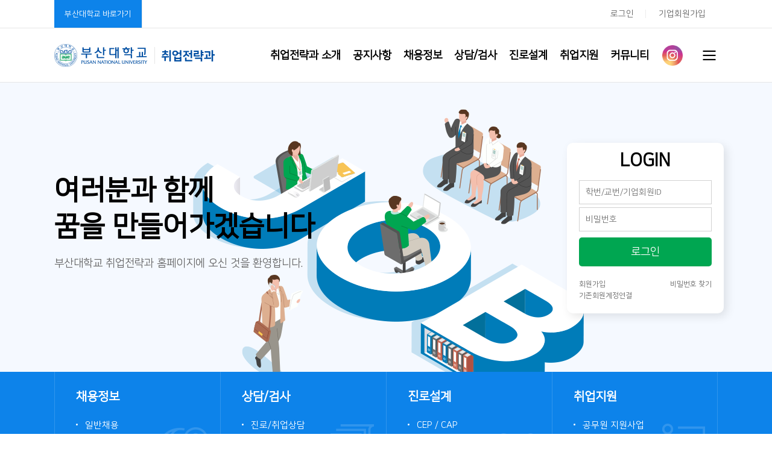

--- FILE ---
content_type: text/html; charset=utf-8
request_url: https://job.pusan.ac.kr/
body_size: 52863
content:
<!DOCTYPE HTML>
<html lang="ko">
<head>
<meta charset="utf-8">
<meta name="viewport" content="user-scalable=no, initial-scale=1.0, maximum-scale=1.0, minimum-scale=1.0, width=device-width">
<title data-origin="부산대 취업전략과">부산대 취업전략과</title>

<style>
	:root {
		--thema_color:#159A54;
		--point_bgcolor:#00a652;
		--thema_sub_color01: #ffffff;
		--thema_sub_color02: #ffffff;
		--thema_sub_color03: #ffffff;
		--thema_sub_color04: #ffffff;


		--thema_sub_op_color01: #ffffff;
		--thema_sub_op_color02: #ffffff;
		--thema_sub_op_color03: #ffffff;
		--thema_sub_op_color04: #ffffff;

		--thema_color_sub_color:#159A54;
		--thema_color2:#159A54;
	}

	html, body { 
		font-size: 14px !important;
	}
	
	@media all and (max-width:600px) {
		html {font-size: 12px !important;}
	}
</style><link rel="stylesheet" href="/styles/responsive.css?v=1768986299" type="text/css">
<link rel="stylesheet" href="/styles/common.css?v=1768986299" type="text/css">
<link rel="shortcut icon" type="image/x-icon" href="https://job.pusan.ac.kr/attachment/view/366/favicon.ico">
<link rel="apple-touch-icon" sizes="144x144" href="https://job.pusan.ac.kr/attachment/view/367/emblem.png">
<link rel="apple-touch-icon" sizes="72x72" href="https://job.pusan.ac.kr/attachment/view/367/emblem.png">
<link rel="apple-touch-icon" sizes="114x114" href="https://job.pusan.ac.kr/attachment/view/367/emblem.png">
<link rel="apple-touch-icon" sizes="57x57" href="https://job.pusan.ac.kr/attachment/view/367/emblem.png">
<link rel="canonical" href="https://job.pusan.ac.kr/">
<script src="/scripts/moment.js?v=1768986299"></script>
<script src="/scripts/jquery.js?v=1768986299"></script>
<script src="/scripts/jquery.extend.js?v=1768986299"></script>
<script src="/scripts/common.js?v=1768986299"></script>
<link rel="stylesheet" href="/modules/member/styles/style.css?v=1768986206" type="text/css">
<script src="/modules/member/scripts/script.js?v=1768986206"></script>
<script src="/modules/member/scripts/session.js?v=1768986206"></script>
<script src="/modules/coursemos/scripts/script.js?v=1768986141"></script>
<link rel="stylesheet" href="/modules/coursemos/styles/style.css?v=1768986141" type="text/css">
<script src="/modules/coursemos/scripts/script_ozExtra.js?v=1768986141"></script>
<link rel="stylesheet" href="/modules/coursemos/styles/style_ozExtra.css?v=1768986141" type="text/css">
<link rel="stylesheet" href="/modules/coursemos/styles/button.css.php?v=1768986141" type="text/css">
<link rel="stylesheet" href="/modules/coursemos/styles/style_custom.css.php?v=1768986141" type="text/css">
<script src="/modules/pusan/scripts/script.js?v=1768986275"></script>
<link rel="stylesheet" href="/modules/pusan/styles/style.css.php?v=1768986275" type="text/css">
<link rel="stylesheet" href="/modules/pusan/templets/default/styles/style.css?v=1768986279" type="text/css">
<script src="/modules/sms/scripts/script.js?v=1768986290"></script>
<link rel="stylesheet" href="/modules/attachment/styles/style.css?v=1768986120" type="text/css">
<script src="/modules/push/scripts/script.js?v=1768986286"></script>
<link rel="stylesheet" href="/modules/popupuniv/styles/style.css?v=1768986269" type="text/css">
<script src="/modules/popupuniv/scripts/script.js?v=1768986269"></script>
<link rel="stylesheet" href="/modules/popupuniv/templets/default/styles/style.css?v=1768986269" type="text/css">
<link rel="stylesheet" href="/modules/keyword/styles/style.css?v=1768986205" type="text/css">
<script src="/modules/keyword/scripts/keyword.js?v=1768986205"></script>
<script src="/modules/profile/scripts/script.js?v=1768986272"></script>
<link rel="stylesheet" href="/modules/pusan/templets/career/styles/index.css?v=1768986276" type="text/css">
<script src="/modules/pusan/templets/career/scripts/slick.min.js?v=1768986276"></script>
<script src="/modules/pusan/templets/career/scripts/script.js?v=1768986276"></script>
<link rel="stylesheet" href="/modules/pusan/templets/career/widgets/member.login/index/styles/style.css?v=1768986277" type="text/css">
<link rel="stylesheet" href="/modules/pusan/widgets/recruit/templets/default/styles/style.css?v=1768986285" type="text/css">
<script src="/modules/pusan/widgets/recruit/templets/default/scripts/script.js?v=1768986285"></script>
<link rel="stylesheet" href="/modules/pusan/styles/slick.min.css?v=1768986275" type="text/css">
<script src="/modules/pusan/scripts/slick.min.js?v=1768986275"></script>
<link rel="stylesheet" href="/modules/pusan/templets/career/widgets/banner.list/main/styles/style.css?v=1768986276" type="text/css">
<script src="/modules/pusan/templets/career/widgets/banner.list/main/scripts/script.js?v=1768986276"></script>
<script src="/modules/ozpack/scripts/script.js?v=1768986265"></script>
<link rel="stylesheet" href="/modules/ozpack/styles/style.css?v=1768986267" type="text/css">
<link rel="stylesheet" href="/modules/pusan/templets/career/widgets/coursemos.sidebarVer2/default/styles/style.css?v=1768986277" type="text/css">
<script src="/modules/coursemos/widgets/sidebarVer2/scripts/script.js?v=1768986169"></script>
<link rel="stylesheet" href="/modules/coursemos/widgets/sidebarVer2/styles/style.css.php?v=1768986169" type="text/css">
<meta name="robots" content="all">
<meta property="og:url" content="https://job.pusan.ac.kr/">
<meta property="og:type" content="website">
<meta property="og:title" content="부산대 취업전략과">
<meta property="og:description" content="">
<meta property="og:image" content="https://job.pusan.ac.kr/attachment/view/1454733/preview.png">
<meta property="og:image:width" content="720">
<meta property="og:image:height" content="268">
<meta property="twitter:card" content="summary_large_image">
<link rel="stylesheet" href="/modules/pusan/templets/career/styles/style.css?v=1768986276" type="text/css">
<link rel="stylesheet" href="/modules/pusan/templets/career/widgets/coursemos.loginbarVer2/default/styles/style.css?v=1768986277" type="text/css">
<script src="/modules/pusan/templets/career/widgets/coursemos.loginbarVer2/default/scripts/script.js?v=1768986277"></script>
<link rel="stylesheet" href="/modules/coursemos/widgets/loginbarVer2/styles/style.css.php?v=1768986167" type="text/css">
<script src="/modules/coursemos/widgets/loginbarVer2/scripts/script.js?v=1768986167"></script>
<script src="/scripts/language.js.php?language=ko&languages=module@coursemos@ko,module@etcform@ko,module@push@ko,module@eco@ko,module@popupuniv@ko&v=1768986299"></script>
<script src="/scripts/php2js.js.php?language=ko&menu=index&v=1768986299"></script>
<link rel="stylesheet" href="/styles/font.css.php?language=ko&font=moimz,FontAwesome,XEIcon,NanumSquare,OpenSans&default=NanumSquare&v=1768986299" type="text/css">
</head>
<body>
	<!-- iModule Alert -->
	<div data-role="alert"></div>
	
	<!-- iModule Wrapper -->
	<div data-role="wrapper">

<div class="top">
	<div class="container">
		<div class="link">
			<a href="https://www.pusan.ac.kr/kor/Main.do" target="_blank" class="pusan">부산대학교 바로가기</a>
			<!-- <a href="/ko/strategy" class="strategy">취업전략과 소개</a>
			<a href="/ko/reservation" class="job">취업준비실 예약</a> -->
		</div>
		<div class="box_login">
			
<!-- WIDGET : coursemos.loginbarVer2 -->
<div data-role="widget" data-widget="coursemos-loginbarVer2" data-templet="default" data-thema="light">
<button type="button" data-action="login">로그인</button>
<!-- <button type="button" data-action="sso_login">SSO 로그인</button> -->
</div>
<!--// WIDGET : coursemos.loginbarVer2 -->
<!-- Load Time : 0.00178 -->
			<a href="/ko/index/signup/register/2" class="join">기업회원가입</a>
		</div>
	</div>
</div>
<header>
	<div class="content">
		<div class="container">
			<h1><a href="/ko/" style="background-image:url(/attachment/view/364/logo.png);">부산대학교 취업전략과</a></h1>
			<nav>
				<ul class="gnb">
										<li class="strategy">
						<a href="/ko/strategy"><span class="line">취업전략과 소개</span></a>
						<div class="submenu">
							<div class="container">
								<div class="wrap">


									<div class="title">
										<h2>취업전략과 소개</h2>
										<p>
											여러분과 함께 꿈을 향해 나아가는<br>
											부산대학교 취업전략과
										</p>
									</div>

									<div class="menus">
										<ul>

	<li class="" >
		<a href="/ko/strategy/intro">취업전략부처장 인사말</a>
	</li>
	</ul><ul>
	<li class="" >
		<a href="/ko/strategy/contact">Contact Us</a>
	</li>
	</ul><ul>
	<li class="" >
		<a href="/ko/strategy/map">찾아오시는 길</a>
	</li>
	
										</ul>
									</div>
								</div>

							</div>
						</div>
					</li>
										<li class="notice">
						<a href="/ko/notice"><span class="line">공지사항</span></a>
						<div class="submenu">
							<div class="container">
								<div class="wrap">


									<div class="title">
										<h2>공지사항</h2>
										<p>
											여러분과 함께 꿈을 향해 나아가는<br>
											부산대학교 취업전략과
										</p>
									</div>

									<div class="menus">
										<ul>

	<li class="" >
		<a href="/ko/notice/notice">공지사항</a>
	</li>
	
										</ul>
									</div>
								</div>

							</div>
						</div>
					</li>
										<li class="recruit">
						<a href="/ko/recruit"><span class="line">채용정보</span></a>
						<div class="submenu">
							<div class="container">
								<div class="wrap">


									<div class="title">
										<h2>채용정보</h2>
										<p>
											여러분과 함께 꿈을 향해 나아가는<br>
											부산대학교 취업전략과
										</p>
									</div>

									<div class="menus">
										<ul>

	<li class="" >
		<a href="/ko/recruit/board">일반채용</a>
	</li>
	</ul><ul>
	<li class="" >
		<a href="/ko/recruit/Recommendation_intro">추천채용</a>
	</li>
	</ul><ul>
	<li class="" >
		<a href="/ko/recruit/Intern">인턴십·교육연수생</a>
	</li>
	</ul><ul>
	<li class="" >
		<a href="/ko/recruit/openrecruit">공채달력</a>
	</li>
	
										</ul>
									</div>
								</div>

							</div>
						</div>
					</li>
										<li class="counsel">
						<a href="/ko/counsel"><span class="line">상담/검사</span></a>
						<div class="submenu">
							<div class="container">
								<div class="wrap">


									<div class="title">
										<h2>상담/검사</h2>
										<p>
											여러분과 함께 꿈을 향해 나아가는<br>
											부산대학교 취업전략과
										</p>
									</div>

									<div class="menus">
										<ul>

			<li class="group ">
				<a href="/ko/counsel/job_info">진로/취업상담</a>
				<ul>
			
	<li class="" >
		<a href="/ko/counsel/job_info">상담안내</a>
	</li>
	
	<li class="" >
		<a href="/ko/counsel/job">상담신청</a>
	</li>
	</li></ul></ul><ul>
			<li class="group ">
				<a href="/ko/counsel/interview">입사서류/면접 클리닉</a>
				<ul>
			
	<li class="" >
		<a href="/ko/counsel/interview">상담안내</a>
	</li>
	
	<li class="" >
		<a href="/ko/counsel/interview_apply">상담신청</a>
	</li>
	
										</ul>
									</div>
								</div>

							</div>
						</div>
					</li>
										<li class="career">
						<a href="/ko/career"><span class="line">진로설계</span></a>
						<div class="submenu">
							<div class="container">
								<div class="wrap">


									<div class="title">
										<h2>진로설계</h2>
										<p>
											여러분과 함께 꿈을 향해 나아가는<br>
											부산대학교 취업전략과
										</p>
									</div>

									<div class="menus">
										<ul>

			<li class="group ">
				<a href="/ko/career/cepcap">CEP/CAP</a>
				<ul>
			
	<li class="" >
		<a href="/ko/career/cepcap">저학년 CEP</a>
	</li>
	
	<li class="" >
		<a href="/ko/career/cepcap_row">고학년 CAP</a>
	</li>
	</li></ul></ul><ul>
	<li class="" >
		<a href="/ko/career/vision">대학생활설계와 비전</a>
	</li>
	</ul><ul>
	<li class="" >
		<a href="/ko/career/develop">직업능력개발과정</a>
	</li>
	</ul><ul>
			<li class="group ">
				<a href="/ko/career/pass">경력관리</a>
				<ul>
			
	<li class="" >
		<a href="/ko/career/pass">경력관리 안내</a>
	</li>
	
	<li class="" >
		<a href="/ko/career/pass_info">경력 신청</a>
	</li>
	
										</ul>
									</div>
								</div>

							</div>
						</div>
					</li>
										<li class="support">
						<a href="/ko/support"><span class="line">취업지원</span></a>
						<div class="submenu">
							<div class="container">
								<div class="wrap">


									<div class="title">
										<h2>취업지원</h2>
										<p>
											여러분과 함께 꿈을 향해 나아가는<br>
											부산대학교 취업전략과
										</p>
									</div>

									<div class="menus">
										<ul>

	<li class="" >
		<a href="/ko/support/enterprise">공무원 지원 프로그램</a>
	</li>
	</ul><ul>
	<li class="" >
		<a href="/ko/support/jobs">현장실습지원센터</a>
	</li>
	</ul><ul>
	<li class="" >
		<a href="/ko/support/program">맞춤형 취업지원 프로그램</a>
	</li>
	
										</ul>
									</div>
								</div>

							</div>
						</div>
					</li>
										<li class="community">
						<a href="/ko/community"><span class="line">커뮤니티</span></a>
						<div class="submenu">
							<div class="container">
								<div class="wrap">


									<div class="title">
										<h2>커뮤니티</h2>
										<p>
											여러분과 함께 꿈을 향해 나아가는<br>
											부산대학교 취업전략과
										</p>
									</div>

									<div class="menus">
										<ul>

	<li class="" >
		<a href="/ko/community/qna">Q&A</a>
	</li>
	</ul><ul>
	<li class="" >
		<a href="/ko/community/dataroom">자료실</a>
	</li>
	</ul><ul>
	<li class="" >
		<a href="/ko/community/faq">FAQ</a>
	</li>
	</ul><ul>
	<li class="" >
		<a href="/ko/community/calendar">취업 캘린더</a>
	</li>
	</ul><ul>
	<li class="" >
		<a href="/ko/community/contest">진로·취업 수기공모</a>
	</li>
	
										</ul>
									</div>
								</div>

							</div>
						</div>
					</li>
									</ul>
				<a class="insta__button_link" target="_blank" href="https://www.instagram.com/pnu_job/"></a>
				<button type="button" data-action="all" onclick="OpenAllService(this);"><i class="mi mi-bars"></i></button>
				<button type="button" class="slide" onclick="OpenSlideMenu();"><i class="mi mi-bars"></i></button>
			</nav>
		</div>
		<div class="top_all_menu">
			<div class="container" >
				<ul>
										<li>
						<h4><a href="/ko/strategy">취업전략과 소개</a></h4>

						<ul>
<li class=""><a href="/ko/strategy/intro">취업전략부처장 인사말</a></li><li class=""><a href="/ko/strategy/contact">Contact Us</a></li><li class=""><a href="/ko/strategy/map">찾아오시는 길</a></li>						</ul>
					</li>
										<li>
						<h4><a href="/ko/notice">공지사항</a></h4>

						<ul>
<li class=""><a href="/ko/notice/notice">공지사항</a></li>						</ul>
					</li>
										<li>
						<h4><a href="/ko/recruit">채용정보</a></h4>

						<ul>
<li class=""><a href="/ko/recruit/board">일반채용</a></li><li class=""><a href="/ko/recruit/Recommendation_intro">추천채용</a></li><li class=""><a href="/ko/recruit/Intern">인턴십·교육연수생</a></li><li class=""><a href="/ko/recruit/openrecruit">공채달력</a></li>						</ul>
					</li>
										<li>
						<h4><a href="/ko/counsel">상담/검사</a></h4>

						<ul>

			<li class="group ">
				<a href="/ko/counsel/job_info">진로/취업상담</a>
				<ul>
			<li class=""><a href="/ko/counsel/job_info">상담안내</a></li><li class=""><a href="/ko/counsel/job">상담신청</a></li></li></ul>
			<li class="group ">
				<a href="/ko/counsel/interview">입사서류/면접 클리닉</a>
				<ul>
			<li class=""><a href="/ko/counsel/interview">상담안내</a></li><li class=""><a href="/ko/counsel/interview_apply">상담신청</a></li></ul></li>						</ul>
					</li>
										<li>
						<h4><a href="/ko/career">진로설계</a></h4>

						<ul>

			<li class="group ">
				<a href="/ko/career/cepcap">CEP/CAP</a>
				<ul>
			<li class=""><a href="/ko/career/cepcap">저학년 CEP</a></li><li class=""><a href="/ko/career/cepcap_row">고학년 CAP</a></li></li></ul><li class=""><a href="/ko/career/vision">대학생활설계와 비전</a></li><li class=""><a href="/ko/career/develop">직업능력개발과정</a></li>
			<li class="group ">
				<a href="/ko/career/pass">경력관리</a>
				<ul>
			<li class=""><a href="/ko/career/pass">경력관리 안내</a></li><li class=""><a href="/ko/career/pass_info">경력 신청</a></li></ul></li>						</ul>
					</li>
										<li>
						<h4><a href="/ko/support">취업지원</a></h4>

						<ul>
<li class=""><a href="/ko/support/enterprise">공무원 지원 프로그램</a></li><li class=""><a href="/ko/support/jobs">현장실습지원센터</a></li><li class=""><a href="/ko/support/program">맞춤형 취업지원 프로그램</a></li>						</ul>
					</li>
										<li>
						<h4><a href="/ko/community">커뮤니티</a></h4>

						<ul>
<li class=""><a href="/ko/community/qna">Q&A</a></li><li class=""><a href="/ko/community/dataroom">자료실</a></li><li class=""><a href="/ko/community/faq">FAQ</a></li><li class=""><a href="/ko/community/calendar">취업 캘린더</a></li><li class=""><a href="/ko/community/contest">진로·취업 수기공모</a></li>						</ul>
					</li>
									</ul>
				<div class="both"></div>
			</div>
		</div>
	</div>
</header>
<div class="dim"></div>
<!-- Load Time header1 : 0.00676 -->
<!-- Load Time header2 : 0.01127 -->
<main class="index">
	
<div class="visual">
	<div class="container">
		<h3 class="title">여러분과 함께<br>꿈을 만들어가겠습니다</h3>
		<p class="sub_title">부산대학교 취업전략과 홈페이지에 오신 것을 환영합니다.</p>
		<div>

<!-- WIDGET : member.login -->
<div data-role="widget" data-widget="member-login" data-templet="index">
<form id="WidgetMemberLogin-0Y2BhzTdIn">
<section class="login">

<button type="button" data-action="help">LOGIN</button>

<div class="loginForm">
	<div data-role="input">
		<input type="text" name="email" placeholder="학번/교번/기업회원ID" title="아이디">
	</div>
	<div data-role="input">
		<input type="password" name="password" placeholder="비밀번호" title="비밀번호" autocomplete="off">
	</div>

	<div class="errorBox" data-error="로그인에 실패하였습니다."></div>
</div>

<button type="submit">로그인</button>
<!-- <a href="#" class="help">로그인 도움말</a>0. -->
<div class="box_login_find">
	<div class="box_wrap_login_find ">
		<!-- <a href="https://dhrd.pusan.ac.kr/ko/profile/search_id" target="_blank">아이디 찾기  </a> -->
		<a href="https://job.pusan.ac.kr/ko/index/signup/register/2" target="_blank">회원가입 </a>
		<a class="search" href="javascript:void(0);" onclick="iModule.openPopup('/ko/module/company/search',700,500,true);">기존회원계정연결</a>
	
	</div>
	<div class="box_wrap_login_find ">
		<a href=" https://job.pusan.ac.kr/ko/profile/password" target="_blank"> 비밀번호 찾기</a>
	</div>
</div>


<!-- <ul class="link">
	</ul> -->

</section>
</form>
<script>$("#WidgetMemberLogin-0Y2BhzTdIn").inits(Member.login);</script>

</div>
<!--// WIDGET : member.login -->
<!-- Load Time : 0.04881 -->
</div>
	</div>
</div>
<div class="link">
	<div class="container">
		<div class="recruit">
			<strong class="title">채용정보</strong>
			<ul>
				<li><a href="/ko/recruit/board">일반채용</a></li>
				<li><a href="/ko/recruit/Recommendation_intro">추천채용</a></li>
				<li><a href="/ko/recruit/saramin">교외 채용정보</a></li>
			</ul>
		</div>
		<div class="practice">
			<strong class="title">상담/검사</strong>
			<ul>
				<li><a href="/ko/counsel/job_info">진로/취업상담</a></li>
				<!-- <li><a href="/ko/counsel/students">지도교수상담</a></li> -->
				<li><a href="/ko/counsel/interview">입사서류/면접클리닉</a></li>
			</ul>
		</div>
		<div class="career">
			<strong class="title">진로설계</strong>
			<ul>
				<li><a href="/ko/career/cepcap_row">CEP / CAP</a></li>
				<li><a href="/ko/career/vision">대학생활설계와 비전</a></li>
				<li><a href="/ko/career/develop">직업능력개발과정</a></li>
			</ul>
		</div>
		<div class="support">
			<strong class="title">취업지원</strong>
			<ul>
				<!-- <li><a href="/ko/support/club">취업동아리</a></li> -->
				<li><a href="/ko/support/enterprise">공무원 지원사업</a></li>
				<li><a href="ko/support/program">맞춤형 취업지원프로그램</a></li>
			</ul>
		</div>
	</div>
</div>
<div class="board">
	<div class="container">
		<div class="news_list">
			<h3 class="tit_bar">채용정보</h3>
			<ul data-role="tab" data-name="news">
				<li data-tab="recruit" class="selected"><button type="button">일반채용</button></li>
				<li data-tab="recommend"><button type="button">추천채용</button></li>
				<li data-tab="intern"><button type="button">인턴십·교육연수생</button></li>
			</ul>
			<div data-role="tab" data-name="news">
				<div data-tab="recruit">
					
<!-- WIDGET : pusan.recruit -->
<div data-role="widget" data-widget="pusan-recruit" data-templet="default">

<button type="button" name="button" data-action="prev" class="prev"><i class="xi xi-angle-left"></i></button>
<button type="button" name="button" data-action="next" class="next"><i class="xi xi-angle-right"></i></button>

<div class="slide">
			<a href="/ko/recruit/board/view/116022" class="item">
			<div>
				<span class="img">
					<img src="/modules/pusan/widgets/recruit/templets/default/images/ico_working.png" alt="">
				</span>
				<strong class="title">(주)서스틴베스트</strong>
				<strong class="sub">[서스틴베스트] ESG솔루션·컨설팅팀 팀장 채용</strong>	
				<i class="d_day">D -17</i>
			</div>
		</a>
			<a href="/ko/recruit/board/view/116020" class="item">
			<div>
				<span class="img">
					<img src="/modules/pusan/widgets/recruit/templets/default/images/ico_working.png" alt="">
				</span>
				<strong class="title">세스코</strong>
				<strong class="sub"> 2026년 상반기 전문영업직 신입 대규모 채용 (전국)</strong>	
				<i class="d_day">D -40</i>
			</div>
		</a>
			<a href="/ko/recruit/board/view/116019" class="item">
			<div>
				<span class="img">
					<img src="/modules/pusan/widgets/recruit/templets/default/images/ico_working.png" alt="">
				</span>
				<strong class="title">새만금개발청</strong>
				<strong class="sub">새만금개발청 일반임기제 공무원(행정6급, 영상PD) 경력경쟁채용시험 공고</strong>	
				<i class="d_day">D -8</i>
			</div>
		</a>
			<a href="/ko/recruit/board/view/116018" class="item">
			<div>
				<span class="img">
					<img src="/modules/pusan/widgets/recruit/templets/default/images/ico_working.png" alt="">
				</span>
				<strong class="title">서울특별시제1인사위원회</strong>
				<strong class="sub">서울특별시 시간선택제 임기제공무원 채용 시험 계획 재공고</strong>	
				<i class="d_day">D -8</i>
			</div>
		</a>
			<a href="/ko/recruit/board/view/116017" class="item">
			<div>
				<span class="img">
					<img src="/modules/pusan/widgets/recruit/templets/default/images/ico_working.png" alt="">
				</span>
				<strong class="title">(재)공주문화관광재단</strong>
				<strong class="sub">2026년(재)공주문화관광재단 제1회 직원 채용 공고</strong>	
				<i class="d_day">D -13</i>
			</div>
		</a>
			<a href="/ko/recruit/board/view/116016" class="item">
			<div>
				<span class="img">
					<img src="/modules/pusan/widgets/recruit/templets/default/images/ico_working.png" alt="">
				</span>
				<strong class="title">(재)공주문화관광재단</strong>
				<strong class="sub">2026년 (재)공주문화관광재단 제2회 기간제근로자 채용 안내</strong>	
				<i class="d_day">D -13</i>
			</div>
		</a>
			<a href="/ko/recruit/board/view/116014" class="item">
			<div>
				<span class="img">
					<img src="/modules/pusan/widgets/recruit/templets/default/images/ico_working.png" alt="">
				</span>
				<strong class="title">KG</strong>
				<strong class="sub">KG 이차전지 미래기술 아카데미 11기 모집</strong>	
				<i class="d_day">D -10</i>
			</div>
		</a>
			<a href="/ko/recruit/board/view/116011" class="item">
			<div>
				<span class="img">
					<img src="/modules/pusan/widgets/recruit/templets/default/images/ico_working.png" alt="">
				</span>
				<strong class="title">(주)넥센</strong>
				<strong class="sub">2026년 각 부문 경력/채용연계형 인턴사원 모집</strong>	
				<i class="d_day">D -1</i>
			</div>
		</a>
		
</div>

</div>
<!--// WIDGET : pusan.recruit -->
<!-- Load Time : 0.13146 -->
				</div>
				<div data-tab="recommend">
					
<!-- WIDGET : pusan.recruit -->
<div data-role="widget" data-widget="pusan-recruit" data-templet="default">

<button type="button" name="button" data-action="prev" class="prev"><i class="xi xi-angle-left"></i></button>
<button type="button" name="button" data-action="next" class="next"><i class="xi xi-angle-right"></i></button>

<div class="slide">
			<a href="/ko/recruit/Recommendation_intro/view/115967" class="item">
			<div>
				<span class="img">
					<img src="/modules/pusan/widgets/recruit/templets/default/images/ico_working.png" alt="">
				</span>
				<strong class="title">세종파츠플러스(유)</strong>
				<strong class="sub">[세종파츠플러스(유)] 추천채용 안내</strong>	
				<i class="d_day">D -8</i>
			</div>
		</a>
			<a href="/ko/recruit/Recommendation_intro/view/115965" class="item">
			<div>
				<span class="img">
					<img src="/modules/pusan/widgets/recruit/templets/default/images/ico_working.png" alt="">
				</span>
				<strong class="title">SNF Korea(주)</strong>
				<strong class="sub">[SNF Korea(주)] 추천채용 안내</strong>	
				<i class="d_day">D -0</i>
			</div>
		</a>
			<a href="/ko/recruit/Recommendation_intro/view/115959" class="item">
			<div>
				<span class="img">
					<img src="/modules/pusan/widgets/recruit/templets/default/images/ico_working.png" alt="">
				</span>
				<strong class="title">화천기계(주)</strong>
				<strong class="sub">[화천기계(주)] 추천채용 안내</strong>	
				<i class="d_day">D -1</i>
			</div>
		</a>
			<a href="/ko/recruit/Recommendation_intro/view/115954" class="item">
			<div>
				<span class="img">
					<img src="/modules/pusan/widgets/recruit/templets/default/images/ico_working.png" alt="">
				</span>
				<strong class="title">(주)화승코퍼레이션</strong>
				<strong class="sub">[(주)화승코퍼레이션] 추천채용 안내</strong>	
				<i class="d_day">D -1</i>
			</div>
		</a>
			<a href="/ko/recruit/Recommendation_intro/view/115949" class="item">
			<div>
				<span class="img">
					<img src="/modules/pusan/widgets/recruit/templets/default/images/ico_working.png" alt="">
				</span>
				<strong class="title">(주)컴테크케미칼</strong>
				<strong class="sub">[(주)컴테크케미칼] 추천채용 안내</strong>	
				<i class="d_day">D -1</i>
			</div>
		</a>
			<a href="/ko/recruit/Recommendation_intro/view/115948" class="item">
			<div>
				<span class="img">
					<img src="/modules/pusan/widgets/recruit/templets/default/images/ico_working.png" alt="">
				</span>
				<strong class="title">아이타즈(주)</strong>
				<strong class="sub">[아이타즈(주)] 추천채용 안내</strong>	
				<i class="d_day">D -6</i>
			</div>
		</a>
			<a href="/ko/recruit/Recommendation_intro/view/115940" class="item">
			<div>
				<span class="img">
					<img src="/modules/pusan/widgets/recruit/templets/default/images/ico_working.png" alt="">
				</span>
				<strong class="title">프리젠트(주)</strong>
				<strong class="sub">[프리젠트(주)] 추천채용 안내 (마감기한 변경, 1/22)</strong>	
				<i class="d_day">D -0</i>
			</div>
		</a>
			<a href="/ko/recruit/Recommendation_intro/view/115939" class="item">
			<div>
				<span class="img">
					<img src="/modules/pusan/widgets/recruit/templets/default/images/ico_working.png" alt="">
				</span>
				<strong class="title">인모션코리아(유)</strong>
				<strong class="sub">[인모션코리아(유)] 추천채용 안내</strong>	
				<i class="d_day">D -1</i>
			</div>
		</a>
		
</div>

</div>
<!--// WIDGET : pusan.recruit -->
<!-- Load Time : 0.12103 -->
				</div>
				<div data-tab="intern">
					
<!-- WIDGET : pusan.recruit -->
<div data-role="widget" data-widget="pusan-recruit" data-templet="default">

<button type="button" name="button" data-action="prev" class="prev"><i class="xi xi-angle-left"></i></button>
<button type="button" name="button" data-action="next" class="next"><i class="xi xi-angle-right"></i></button>

<div class="slide">
			<a href="/ko/recruit/Intern/view/116021" class="item">
			<div>
				<span class="img">
					<img src="/modules/pusan/widgets/recruit/templets/default/images/ico_working.png" alt="">
				</span>
				<strong class="title">(주)사노피-아벤티스코리아</strong>
				<strong class="sub">[Sanofi] Patient Safety & Pharmacovigilance Trainee</strong>	
				<i class="d_day">D -9</i>
			</div>
		</a>
			<a href="/ko/recruit/Intern/view/116015" class="item">
			<div>
				<span class="img">
					<img src="/modules/pusan/widgets/recruit/templets/default/images/ico_working.png" alt="">
				</span>
				<strong class="title">직접일자리사업</strong>
				<strong class="sub"> 2026년 국가유산 산업 인턴 지원 사업 - 인턴 공개모집 </strong>	
				<i class="d_day">D -10</i>
			</div>
		</a>
			<a href="/ko/recruit/Intern/view/116013" class="item">
			<div>
				<span class="img">
					<img src="/modules/pusan/widgets/recruit/templets/default/images/ico_working.png" alt="">
				</span>
				<strong class="title">시티넷</strong>
				<strong class="sub">인턴 채용 공고</strong>	
				<i class="d_day">D -8</i>
			</div>
		</a>
			<a href="/ko/recruit/Intern/view/116012" class="item">
			<div>
				<span class="img">
					<img src="/modules/pusan/widgets/recruit/templets/default/images/ico_working.png" alt="">
				</span>
				<strong class="title">주한미국대사관</strong>
				<strong class="sub">Foreign National Student Internship Program - U.S. Embassy Summer 2026</strong>	
				<i class="d_day">D -10</i>
			</div>
		</a>
			<a href="/ko/recruit/Intern/view/116002" class="item">
			<div>
				<span class="img">
					<img src="/modules/pusan/widgets/recruit/templets/default/images/ico_working.png" alt="">
				</span>
				<strong class="title">한국PCO협회</strong>
				<strong class="sub">「2026년 희망MICE인턴십」 실습인턴 모집</strong>	
				<i class="d_day">D -10</i>
			</div>
		</a>
			<a href="/ko/recruit/Intern/view/115966" class="item">
			<div>
				<span class="img">
					<img src="/modules/pusan/widgets/recruit/templets/default/images/ico_working.png" alt="">
				</span>
				<strong class="title">(주)사노피-아벤티스코리아</strong>
				<strong class="sub">[Sanofi] Finance Trainee</strong>	
				<i class="d_day">D -1</i>
			</div>
		</a>
			<a href="/ko/recruit/Intern/view/115953" class="item">
			<div>
				<span class="img">
					<img src="/modules/pusan/widgets/recruit/templets/default/images/ico_working.png" alt="">
				</span>
				<strong class="title">(주)사노피-아벤티스코리아</strong>
				<strong class="sub">[Sanofi] Insights & Analytics Trainee</strong>	
				<i class="d_day">D -4</i>
			</div>
		</a>
			<a href="/ko/recruit/Intern/view/115951" class="item">
			<div>
				<span class="img">
					<img src="/modules/pusan/widgets/recruit/templets/default/images/ico_working.png" alt="">
				</span>
				<strong class="title">(주)채널에이</strong>
				<strong class="sub">[채널A] 콘텐츠 홍보·마케팅 담당 업무 인턴 모집 (콘텐츠밸류업팀) (~1/25 23:59)</strong>	
				<i class="d_day">D -3</i>
			</div>
		</a>
		
</div>

</div>
<!--// WIDGET : pusan.recruit -->
<!-- Load Time : 0.13176 -->
				</div>
			</div>
		</div>
	</div>
</div>
<div class="notice">
	<div class="container">
		<div class="total">
			<div class="top">
				<a  onClick="alert('로그인 후 이용하세요.')"  target="_blank" rel="noopener noreferrer" class="mentoring">온라인 현직자<br/>멘토링<br/>(코멘토)</span></a>
				<a href="ko/support/jobs" class="placement"><span>현장실습</span></a>
				<a href="/ko/community/calendar" class="calendar"><span>취업캘린더</span></a>
				<a href="https://www.jobplanet.co.kr" class="jobPlanet" target="_blank"><span>잡플래닛<br>(Job planet)</span></a>
			</div>
			<ul class="bottom">
				<li><a href="javascript:alert('로그인 후 이용하세요.');" >취업 솔루션</a></li>
				<li><a href="javascript:alert('로그인 후 이용하세요.');" >AI 자기소개서 솔루션</a></li>
				<li><a href="javascript:alert('로그인 후 이용하세요.');" >AI 면접 솔루션</a></li>
				<li><a href="javascript:alert('로그인 후 이용하세요.');" >AI 영어 면접 솔루션</a></li>
				<li><a target="_blank" href="https://www.jobda.im/" >AI 역량검사 (잡다)</a></li>
				<li><a  onClick="alert('로그인 후 이용하세요.')" >온라인 현직자 멘토링 (잇다)</a></li>
				<li><a href="https://onestop.pusan.ac.kr/" target="_blank">지도교수 상담</a></li>
				<li><a href="/ko/counsel/job">진로취업 상담</a></li>
			</ul>
			<!-- EduceLogin 취업솔루션 -->
			<form method="post" name="educeForm" id="educeForm" action="https://u.educe.co.kr/pnu/" target="_blank">
				<input type="hidden" name="SetupNo" value="55" /><!-- 생성코드 (수정불가) -->
				<input type="hidden" name="UnivNum" value="77" /><!-- 대학코드 (수정불가) -->
				<input type="hidden" name="UserID" value="" /><!-- 학번 -->
				<input type="hidden" name="UserName" value="" /><!-- 성명 -->
				<input type="hidden" name="UserGrade" value="" /><!-- 학년 -->
				<input type="hidden" name="UserReg" value="" /><!-- 학적사항(재학, 졸업, 휴학 유무) -->
				<input type="hidden" name="UserDepart" value="" /><!-- 단과대학 -->
				<input type="hidden" name="UserMajor" value="" /><!-- 학과 -->
			</form>
			<!-- AriLogin AI자기소개서 -->
			<form method="post" name="apForm" id="apForm" action="https://inface.ai/pnu-ari" target="_blank">
				<input type="hidden" name="SetupNo" value="321" /><!-- 생성코드 (수정불가) -->
				<input type="hidden" name="UserID" value="" /><!-- 학번 -->
				<input type="hidden" name="UserName" value="" /><!-- 성명 -->
				<input type="hidden" name="UserGrade" value="" /><!-- 학년 -->
				<input type="hidden" name="UserReg" value="" /><!-- 학적사항(재학, 졸업, 휴학 유무) -->
				<input type="hidden" name="UserDepart" value="" /><!-- 단과대학 -->
				<input type="hidden" name="UserMajor" value="" /><!-- 학과 -->
				<input type="hidden" name="UserDivision" value="" /><!-- 학부/과정별/교직원구분 -->
				<input type="hidden" name="UserType" value="" /><!-- 유저타입 -->
			</form>
			<!-- infaceLogin AI면접솔루션 -->
			<form method="post" name="infaceForm" id="infaceForm" action="https://inface.ai/pnu" target="_blank">
				<input type="hidden" name="SetupNo" value="30" /><!-- 생성코드 (수정불가) -->
				<input type="hidden" name="UserID" value="" /><!-- 학번 -->
				<input type="hidden" name="UserName" value="" /><!-- 성명 -->
				<input type="hidden" name="UserGrade" value="" /><!-- 학년 -->
				<input type="hidden" name="UserReg" value="" /><!-- 학적사항(재학, 졸업, 휴학 유무) -->
				<input type="hidden" name="UserDepart" value="" /><!-- 단과대학 -->
				<input type="hidden" name="UserMajor" value="" /><!-- 학과 -->
				<input type="hidden" name="UserDivision" value="" /><!-- 학부/과정별/교직원구분 -->
				<input type="hidden" name="UserType" value="" /><!-- 유저타입 -->
			</form>
			<!-- inearLogin AI영어면접솔루션 -->
			<form method="post" name="inearForm" id="inearForm" action="https://inear.ai/pnu" target="_blank">
				<input type="hidden" name="SetupNo" value="2" /><!-- 생성코드 (수정불가) -->
				<input type="hidden" name="UserID" value="" /><!-- 학번 -->
				<input type="hidden" name="UserName" value="" /><!-- 성명 -->
				<input type="hidden" name="UserGrade" value="" /><!-- 학년 -->
				<input type="hidden" name="UserReg" value="" /><!-- 학적사항(재학, 졸업, 휴학 유무) -->
				<input type="hidden" name="UserDepart" value="" /><!-- 단과대학 -->
				<input type="hidden" name="UserMajor" value="" /><!-- 학과 -->
				<input type="hidden" name="UserDivision" value="" /><!-- 학부/과정별/교직원구분 -->
				<input type="hidden" name="UserType" value="" /><!-- 유저타입 -->
			</form>
			<script type="text/javascript">
				function EduceLogin(){
					var o_data = $("#educeForm").serializeJson();
					$.ajax({
						url:ENV.getProcessUrl("pusan","getOutsiteLoginData"),
						method:"POST",
						data:{o_data:o_data,type:'취업솔루션'},
						success:function(result) {
							document.educeForm.submit();
						}
					});
				}
				function AriLogin(){
					var o_data = $("#apForm").serializeJson();
					$.ajax({
						url:ENV.getProcessUrl("pusan","getOutsiteLoginData"),
						method:"POST",
						data:{o_data:o_data,type:'AI 자기소개서 솔루션'},
						success:function(result) {
							document.apForm.submit();
						}
					});
				}
				function infaceLogin(){
					var o_data = $("#infaceForm").serializeJson();
					$.ajax({
						url:ENV.getProcessUrl("pusan","getOutsiteLoginData"),
						method:"POST",
						data:{o_data:o_data,type:'AI 면접 솔루션'},
						success:function(result) {
							document.infaceForm.submit();
						}
					});
				}
				function inearLogin(){
					var o_data = $("#inearForm").serializeJson();
					$.ajax({
						url:ENV.getProcessUrl("pusan","getOutsiteLoginData"),
						method:"POST",
						data:{o_data:o_data,type:'AI 영어 면접 솔루션'},
						success:function(result) {
							document.inearForm.submit();
						}
					});
				}
			</script>
		</div>
		<div class="list">
			<div class="list-wrap">
				<div class="recruitment">
					<a href="/ko/recruit/openrecruit/calendar">
						<h3 class="title">공채달력</h3>
						<p class="explain">신입채용공고와 진행일정을<br>확인하세요.</p>
					</a>
				</div>
				<div class="calendar">
					
<!-- WIDGET : banner.list -->
<div data-role="widget" data-widget="banner-list" data-templet="main">
<div>
		<a href="https://job.pusan.ac.kr/ko/support/calender" class="item" target="_self" data-speed="5">

		<div style="background-image:url(/attachment/view/1452859/image+7+%283%29.png?ts=1722850683); background-position: 50% 50%;"></div>
					</a>
	</div>
</div>
<!--// WIDGET : banner.list -->
<!-- Load Time : 0.00117 -->
				</div>
			</div>
			<div class="link-wrap">
				<p class="link-wrap-tit">공공기관 진로.취업사이트</p>
				<ul>
					<li><a href="https://www.work.go.kr/" target="_blank">고용 24(워크넷)</a></li>
					<li><a href="https://www.work.go.kr/cyberedu/main.do" target="_blank">사이버진로교육센터</a></li>
					<li><a href="https://www.ncs.go.kr/index.do" target="_blank">NCS(국가직무능력표준)</a></li>
					<li><a href="https://job.alio.go.kr/main.do" target="_blank">잡알리오</a></li>
					<li><a href="https://job.cleaneye.go.kr/" target="_blank">클린아이 잡플러스(지방공공기관)</a></li>
					<li><a href="https://www.alio.go.kr/" target="_blank">알리오(ALIO)</a></li>
					<li><a href="https://www.worldjob.or.kr/new_index.do" target="_blank">월드잡 플러스(해외취업)</a></li>
					<li><a href="https://www.work24.go.kr/ua/z/z/1300/selectEmssRqutIntro.do" target="_blank">국민취업지원제도</a></li>
					<li><a href="https://busanjob.net/" target="_blank">부산일자리정보망</a></li>
					<li><a href="https://busanjob.net/08_wyou/wyou10.asp" target="_blank">부산청년두드림센터</a></li>
				</ul>
				<!-- <a href="https://www.work.go.kr/" target="_blank"><img src="/modules/pusan/templets/career/images/ico_worknet.png?1" alt=""></a> -->
				<!-- <a href="https://www.work.go.kr/cyberedu/main.do" target="_blank"><img src="/modules/pusan/templets/career/images/ico_cyberedu.png?1" alt=""></a> -->
				<!-- <a href="https://www.ncs.go.kr/index.do" target="_blank"><img src="/modules/pusan/templets/career/images/ico_ncs.png?1" alt=""></a> -->
				<!-- <a href="https://job.alio.go.kr/main.do" target="_blank"><img src="/modules/pusan/templets/career/images/ico_jobalio.png?1" alt=""></a> -->
				<!-- <a href="https://job.cleaneye.go.kr/" target="_blank"><img src="/modules/pusan/templets/career/images/ico_cleaneye.png?1" alt=""></a> -->
				<!-- <a href="https://www.alio.go.kr/" target="_blank"><img src="/modules/pusan/templets/career/images/ico_alio.png?1" alt="알리오"></a> -->
				<!-- <a href="https://www.worldjob.or.kr/new_index.do" target="_blank"><img src="/modules/pusan/templets/career/images/ico_worldjob.png?1" alt="월드잡 플러스(해외취업 사이트)  "></a> -->
				<!-- <a href="https://www.work24.go.kr/ua/z/z/1300/selectEmssRqutIntro.do" target="_blank"><img src="/modules/pusan/templets/career/images/ico_work24.png?1" alt="국민취업지원제도"></a> -->
				<!-- <a href="https://busanjob.net/" target="_blank"><img src="/modules/pusan/templets/career/images/ico_pusanwork.png?1" alt="부산일자리정보망"></a> -->
				<!-- <a href="https://busanjob.net/08_wyou/wyou10.asp" target="_blank"><img src="/modules/pusan/templets/career/images/ico_pusanwork.png?1" alt="부산청년두드림센터 "></a> -->
			</div>
		</div>
	</div>
</div>
<div class="banner">
	<div class="container">
		<div class="slide">
			<!-- <a href="https://www.work.go.kr/" target="_blank"><img src="<?php// echo $Templet-> getDir(); ?>/images/ico_worknet.png?1" alt=""></a> -->
			<!-- <a href="https://www.work.go.kr/cyberedu/main.do" target="_blank"><img src="<?php// echo $Templet-> getDir(); ?>/images/ico_cyberedu.png?1" alt=""></a> -->
			<!-- <a href="https://www.ncs.go.kr/index.do" target="_blank"><img src="<?php// echo $Templet-> getDir(); ?>/images/ico_ncs.png?1" alt=""></a> -->
			<!-- <a href="https://job.alio.go.kr/main.do" target="_blank"><img src="<?php// echo $Templet-> getDir(); ?>/images/ico_jobalio.png?1" alt=""></a> -->
			<!-- <a href="https://job.cleaneye.go.kr/" target="_blank"><img src="<?php// echo $Templet-> getDir(); ?>/images/ico_cleaneye.png?1" alt=""></a> -->
			<!-- <a href="https://https://www.alio.go.kr/" target="_blank"><img src="<?php// echo $Templet-> getDir(); ?>/images/ico_alio.png?1" alt="알리오"></a> -->
			<!-- <a href="https://www.worldjob.or.kr/new_index.do" target="_blank"><img src="<?php// echo $Templet-> getDir(); ?>/images/ico_worldjob.png?1" alt="월드잡 플러스(해외취업 사이트)  "></a> -->
			<!-- <a href="https://www.work24.go.kr/ua/z/z/1300/selectEmssRqutIntro.do" target="_blank"><img src="<?php// echo $Templet-> getDir(); ?>/images/ico_work24.png?1" alt="국민취업지원제도"></a> -->
			<!-- <a href="https://busanjob.net/" target="_blank"><img src="<?php// echo $Templet-> getDir(); ?>/images/ico_pusanwork.png?1" alt="부산일자리정보망"></a> -->
			<!-- <a href="https://busanjob.net/08_wyou/wyou10.asp" target="_blank"><img src="<?php// echo $Templet-> getDir(); ?>/images/ico_pusanwork.png?1" alt="부산청년두드림센터 "></a> -->
			
			
			<a href="https://www.saramin.co.kr/zf_user/" target="_blank"><img src="/modules/pusan/templets/career/images/ico_saramin.png?1" alt="saramin"></a>
			<a href="https://www.jobkorea.co.kr/" target="_blank"><img src="/modules/pusan/templets/career/images/ico_jobkorea.png?1" alt="JOBKOREA"></a>
			<a href="https://www.incruit.com/" target="_blank"><img src="/modules/pusan/templets/career/images/ico_incruit.png?1" alt="인Incruit"></a>
			<a href="https://www.gosi.kr/" target="_blank"><img src="/modules/pusan/templets/career/images/ico_cyber.png?1" alt="인사혁신처 사이버국가고시센터"></a>
			<a href="https://linkareer.com/" target="_blank"><img src="/modules/pusan/templets/career/images/ico_linkareer.png?1" alt="링커리어 LINKareer"></a>
			<a href="https://www.busanjob.net/10_fgns/fgns00.asp" target="_blank"><img src="/modules/pusan/templets/career/images/ico_pusanwork_02.jpg" alt="부산일자리정보망 부산외국인유학생 취업지원 플랫폼"></a>
			<a href="https://www.peoplenjob.com/" target="_blank"><img src="/modules/pusan/templets/career/images/ico_peoplenjob.png?1" alt="피플앤잡"></a>

			<!-- <a href="https://www.ncs.go.kr/index.do" target="_blank"><img src="/images/ico_ncs.png?1" alt=""></a> -->
			<!-- <a href="https://job.alio.go.kr/main.do" target="_blank"><img src="/images/ico_jobalio.png?1" alt=""></a> -->
			<!-- <a href="https://job.cleaneye.go.kr/" target="_blank"><img src="/images/ico_cleaneye.png?1" alt=""></a> -->
			<!-- <a href="https://www.work.go.kr/" target="_blank"><img src="/images/ico_worknet.png?1" alt=""></a> -->
			<!-- <a href="https://www.work.go.kr/cyberedu/main.do" target="_blank"><img src="/images/ico_cyberedu.png?1" alt=""></a> -->
		</div>
	</div>
</div>
</main>


<!-- WIDGET : coursemos.sidebarVer2 -->
<div data-role="widget" data-widget="coursemos-sidebarVer2" data-templet="default">
<aside>
	<div class="header bgcolor1">
				<button type="button" class="close" onclick="OpenSlideMenu();"><i class="mi mi-close color1"></i></button>
	</div>
	
	<form id="WidgetCoursemosSidebarLogin">
<section data-role="login" class="login">
<div class="paddingBox">
	<div class="help">
		<button type="button">로그인 안내</button>

		<div class="helpBox">
			<div>학내 구성원은 신분에 따라 아이디에 학번 또는 사번, 패스워드를 입력하여 로그인합니다.</div>
		</div>
	</div>

	<div class="loginForm">
		<div class="input">
			<div data-role="input" data-default="야야야">
				<input type="text" name="email" placeholder="아이디" title="id">
			</div>
			<div data-role="input" data-default="야야야">
				<input type="password" name="password" placeholder="패스워드" title="password" autocomplete="off">
			</div>
		</div>
		<button type="submit">로그인</button>
	</div>

	<div class="link">
			</div>
</div>

<div class="errorBox" data-error="로그인에 실패하였습니다. 학번 또는 사번 및 패스워드를 다시 한번 확인하여 주시기 바랍니다."></div>
</section>
</form>
<script>$("#WidgetCoursemosSidebarLogin").inits(Member.login);</script>

	
	<ul class="menu login">
				<li>
			<a href="/ko/strategy">
				취업전략과 소개				<i data-role="toggle" class="btn_sub_toggle fa fa-angle-down"></i>			</a>

						<div class="submenu">
								<a href="/ko/strategy/intro">취업전략부처장 인사말</a>
								<a href="/ko/strategy/contact">Contact Us</a>
								<a href="/ko/strategy/map">찾아오시는 길</a>
							</div>
					</li>
				<li>
			<a href="/ko/notice">
				공지사항				<i data-role="toggle" class="btn_sub_toggle fa fa-angle-down"></i>			</a>

						<div class="submenu">
								<a href="/ko/notice/notice">공지사항</a>
							</div>
					</li>
				<li>
			<a href="/ko/recruit">
				채용정보				<i data-role="toggle" class="btn_sub_toggle fa fa-angle-down"></i>			</a>

						<div class="submenu">
								<a href="/ko/recruit/board">일반채용</a>
								<a href="/ko/recruit/Recommendation_intro">추천채용</a>
								<a href="/ko/recruit/Intern">인턴십·교육연수생</a>
								<a href="/ko/recruit/openrecruit">공채달력</a>
							</div>
					</li>
				<li>
			<a href="/ko/counsel">
				상담/검사				<i data-role="toggle" class="btn_sub_toggle fa fa-angle-down"></i>			</a>

						<div class="submenu">
								<a href="/ko/counsel/job_info">상담안내</a>
								<a href="/ko/counsel/job">상담신청</a>
								<a href="/ko/counsel/interview">상담안내</a>
								<a href="/ko/counsel/interview_apply">상담신청</a>
							</div>
					</li>
				<li>
			<a href="/ko/career">
				진로설계				<i data-role="toggle" class="btn_sub_toggle fa fa-angle-down"></i>			</a>

						<div class="submenu">
								<a href="/ko/career/cepcap">저학년 CEP</a>
								<a href="/ko/career/cepcap_row">고학년 CAP</a>
								<a href="/ko/career/vision">대학생활설계와 비전</a>
								<a href="/ko/career/develop">직업능력개발과정</a>
								<a href="/ko/career/pass">경력관리 안내</a>
								<a href="/ko/career/pass_info">경력 신청</a>
							</div>
					</li>
				<li>
			<a href="/ko/support">
				취업지원				<i data-role="toggle" class="btn_sub_toggle fa fa-angle-down"></i>			</a>

						<div class="submenu">
								<a href="/ko/support/enterprise">공무원 지원 프로그램</a>
								<a href="/ko/support/jobs">현장실습지원센터</a>
								<a href="/ko/support/program">맞춤형 취업지원 프로그램</a>
							</div>
					</li>
				<li>
			<a href="/ko/community">
				커뮤니티				<i data-role="toggle" class="btn_sub_toggle fa fa-angle-down"></i>			</a>

						<div class="submenu">
								<a href="/ko/community/qna">Q&A</a>
								<a href="/ko/community/dataroom">자료실</a>
								<a href="/ko/community/faq">FAQ</a>
								<a href="/ko/community/calendar">취업 캘린더</a>
								<a href="/ko/community/contest">진로·취업 수기공모</a>
							</div>
					</li>
			</ul>
</aside>
</div>
<!--// WIDGET : coursemos.sidebarVer2 -->
<!-- Load Time : 0.01184 -->

<footer class="index">
	<div class="foot_top">
		<div class="container">
			<ul class="menus">
				<li><a href="https://www.pusan.ac.kr/kor/CMS/Board/Board.do?mCode=MN186" target="_blank"><span>개인정보처리방침</span></a></li>
				<li><a href="#" target="_blank"><span>저작권보호정책</span></a></li>
				<li><a href="#" target="_blank"><span>이메일 무단수집거부</span></a></li>
				<li class="sns">
					<!-- <a href="" target="_blank"><i class="fa fa-facebook"></i></a> -->
					<!-- <a href="" target="_blank"><i class="fa fa-twitter"></i></a> -->
					<a href="https://www.instagram.com/pnu_job/" target="_blank"  target="_blank"><i class="fa fa-instagram"></i></i></a>
					<a href="#" target="_blank" class="copy-btn"><i class="xi xi-share-alt"></i></a>
				</li>
			</ul>
		</div>
	</div>
	<div class="container">
		<div class="f_logo_wrap">
			<strong class="f_logo">부산대학교</strong>
		</div>
		<div class="contact">
			<div class="address">
				<p>(46241) 부산광역시 금정구 부산대학로 63번길 2 (장전동) 부산대학교 취업전략과</p>
				<p class="tel">TEL (051) 510-1283</p>
				<p class="fax">FAX (051) 512-2545</p>
			</div>
			<div class="copyright">
				<p>본 홈페이지에 게시된 이메일 주소가 자동수집되는 것을 거부하며, 이를위반시 정보통신망법에 의해 처벌됨을 유념하시기 바랍니다. </p>
				<p class="copyright">COPYRIGHT © 부산대학교.ALL RIGHTS RESERVED.</p>
			</div>
		</div>
	</div>
</footer>


<!--  -->

<!-- Google tag (gtag.js) -->
<script async src="https://www.googletagmanager.com/gtag/js?id=G-9PZR3CCDCL"></script>

<!-- 링크 복사 스크립트 -->
<script>
  window.dataLayer = window.dataLayer || [];
  function gtag(){dataLayer.push(arguments);}
  gtag('js', new Date());

  gtag('config', 'G-9PZR3CCDCL');

function copyClip(url){
	var $temp = $('<input>');
	$('body').append($temp);
	$temp.val(url).select();
	document.execCommand('copy');
	$temp.remove();
	alert('URL이 복사되었습니다.');
}
$('.copy-btn').on('click', function(e){
	e.preventDefault();
	var link = location.href;
	copyClip(link);
});


</script>


	</div>
	<!--// iModule Wrapper -->
	<iframe name="ImSitedownloadFrame" style="display:none;"></iframe>
</body>
</html>
<!-- Created by iModule (https://www.imodules.io) -->
<!-- job.pusan.ac.kr -->
<!-- Load Time 1: 0.02473 -->
<!-- Load Time 2: 0.15193 -->
<!-- Load Time 3: 0.18559 -->
<!-- Load Time 4: 0.18560 -->
<!-- Load Time 5: 0.62151 -->
<!-- Load Time -: 6 -->
<!-- Load Time context1 : 0.18563 -->
<!-- Load Time context2 : 0.18563 -->
<!-- Load Time context4 : 0.18563 -->
<!-- Load Time context5 : 0.18563 -->
<!-- Load Time context6 (EXTERNAL) : 0.62149 -->
<!-- Load Time context7 : 0.62150 -->
<!-- Load Time 6: 0.62214 -->
<!-- Load Time 7: 0.62229 -->
<!-- Load Time 8: 0.63459 -->
<!-- Load Time 9: 0.64588 -->
<!-- Load Time E: 0.64649 -->

--- FILE ---
content_type: text/html; charset=utf-8
request_url: https://my.pusan.ac.kr/ko/process/member/syncSession?callback=jQuery3100707037955803697_1769026712236&token=113d7ad1a04dee243fb4527421ca09caff2833cb62ef4c3061eecec51573db4da7bef7fde6c3eecd2ab2037408610201&_=1769026712237
body_size: 250
content:
jQuery3100707037955803697_1769026712236({"success":null});

--- FILE ---
content_type: text/css
request_url: https://job.pusan.ac.kr/styles/common.css?v=1768986299
body_size: 45198
content:
/**
 * 이 파일은 iModule 의 일부입니다. (https://www.imodules.io)
 *
 * iModule 에서 공통적으로 사용되는 스타일을 정의한다.
 * 사이트템플릿의 styles 폴더에 common.css 파일이 정의되어 있다면, 이 스타일시트 파일을 무시하고, 해당 스타일시트를 사용한다.
 * 만약 사이트템플릿에서 common.css 파일을 생성하여 사용할 경우 가급적 이 스타일시트 파일에 정의되어 있는 요소를 모두 정의하여 사용하는 것을 권장한다.
 * @see /styles/common.css
 * @see /classes/iModule.class.php -> getHeadResource()
 * 
 * @file /styles/style.css
 * @author Arzz (arzz@arzz.com)
 * @license MIT License
 * @version 3.0.0
 * @modified 2020. 1. 22.
 */
* {padding:0px; margin:0px; -webkit-font-smoothing:antialiased;}
*:focus {outline:none;}
html, body {width:100%; height:100%; -webkit-text-size-adjust:100%; -ms-text-size-adjust:100%; font-size:14px; color:#222;}
body {overflow:auto;}
header, main, footer, section, aside, article {display:block;}
body[data-scroll] {position:fixed; height:100%;}
body > div[data-role=wrapper] {width:100%; height:100%;}
input, textarea, button, select {font-family:inherit; outline:none; font-size:inherit; border-radius:0;}
input[type=search] {-webkit-appearance:none;}
input[type=search]::-webkit-search-decoration {-webkit-appearance:none;}
a {outline:none;}
mark[data-markjs=true] {color:#f44336; background:#ffecb3;}

/**
 * alert 영역 디자인 정의
 */
body > div[data-role=alert] {position:fixed; top:0px; left:0px; width:100%; z-index:20000;}
body > div[data-role=alert] .message {padding:8px 30px 8px 10px; font-weight:bold; position:relative; line-height:1.6; font-size:14px;}
body > div[data-role=alert] .message .close {width:30px; height:30px; line-height:30px; text-align:center; font-size:14px; top:3px; right:3px; position:absolute; cursor:pointer; opacity:0.7;}
body > div[data-role=alert] .default {background:#fdf1af; border-bottom:1px solid #a29239;}
body > div[data-role=alert] .error {background:#c10000; border-bottom:1px solid #960000; color:#ffff80;}
body > div[data-role=alert] .success {background:#e4f5fd; border-bottom:1px solid #98c1e5; color:#4680ae;}
body > div[data-role=alert] .progress {background:#e5e5e5; height:10px;}
body > div[data-role=alert] .progress span {display:block; width:100%; height:100%; background-color:#e4232c; background-image:linear-gradient(45deg, rgba(255, 255, 255, 0.2) 25%, transparent 25%, transparent 50%, rgba(255, 255, 255, 0.2) 50%, rgba(255, 255, 255, 0.2) 75%, transparent 75%, transparent); -webkit-animation:progress-bar-stripes 2s linear infinite; -o-animation:progress-bar-stripes 2s linear infinite; animation:progress-bar-stripes 2s linear infinite; background-size:40px 40px;}
@-webkit-keyframes progress-bar-stripes {
	from {background-position:40px 0;}
	to {background-position:0 0;}
}
@-o-keyframes progress-bar-stripes {
	from {background-position:40px 0;}
	to {background-position:0 0;}
}
@keyframes progress-bar-stripes {
	from {background-position:40px 0;}
	to {background-position:0 0;}
}

/**
 * 툴팁 디자인 정의
 */
div[data-role=wrapper] > div[data-role=tooltip] {position:absolute; z-index:100; margin:6px 0px;}
div[data-role=wrapper] > div[data-role=tooltip] > div {position:relative; background:#2196F3; color:#fff; padding:10px; line-height:1.6;}
div[data-role=wrapper] > div[data-role=tooltip].top > div:before {position:absolute; content:" "; height:0; bottom:100%; left:10px; border:6px solid transparent; border-bottom-color:#2196F3;}
div[data-role=wrapper] > div[data-role=tooltip].bottom > div:before {position:absolute; content:" "; height:0; top:100%; left:10px; border:6px solid transparent; border-top-color:#2196F3;}

/**
 * 비활성화 레이어
 */
body.disabled {overflow:hidden;}
body.disabled > div[data-role=wrapper] {filter:blur(5px); position: fixed;}
body.disabled > div[data-role=disabled] {position:fixed; z-index:10000; top:0; left:0; width:100%; height:100%; background:rgba(0,0,0,0.4); color:#fff; font-size:50px;}
body.disabled > div[data-role=disabled] > div[data-role=box] {width:100%; height:100%; box-sizing:border-box; vertical-align:middle; overflow:auto; -webkit-overflow-scrolling:touch; padding:0; margin:0; border:0;}
body.disabled > div[data-role=disabled].loading {display:table;}
body.disabled > div[data-role=disabled].loading > div[data-role=box] {display:table-cell; text-align:center; vertical-align:middle; font-size:20px; padding:0;}
/*

body.disabled > div[data-role=disabled].modal {display:table;}
body.disabled > div[data-role=disabled].modal > div[data-role=box] {display:table-cell; text-align:center; vertical-align:middle; font-size:0;}
*/

body.disabled.mobile {}
body.disabled.mobile > div[data-role=wrapper] {overflow:hidden;}
body.disabled.mobile > div[data-role=disabled] {position:absolute;}
body.disabled.mobile > div[data-role=disabled] > div[data-role=box] {padding:5px; height:auto; overflow:visible;}


/**
 * 박스
 */
div[data-role=box] {padding:10px; line-height:1.6; font-size:14px; border:1px solid transparent; color:#222;}
div[data-role=box].yellow {background:#FFF8E1; border-color:#FFECB3;}

/**
 * 모달창
 */
div[data-role=modal] {display:block; width:95%; max-width:500px; background:#fff; box-shadow:0px 1px 70px rgba(0,0,0,0.5); margin:0px auto;}
div[data-role=modal] > form {margin:0; padding:0;}
div[data-role=modal] > form > div[data-role=header] {min-height:80px; padding:0; margin:0; position:relative; text-align:left; background:transparent; display:block; box-shadow:none;}
div[data-role=modal] > form > div[data-role=header] > h1 {font-size:18px; display:block; width:100%; height:auto; line-height:30px; padding:25px 60px 25px 20px; color:#333; overflow:hidden; box-sizing:border-box; margin:0;}
div[data-role=modal] > form > div[data-role=header] > button {position:absolute; top:20px; right:10px; width:40px; height:40px; font-size:20px; background:transparent; border:0px; cursor:pointer; color:#666;}
div[data-role=modal] > form > div[data-role=header] > button > i {width:40px; height:40px; line-height:40px; text-align:center;}
div[data-role=modal] > form > div[data-role=header] > button:hover {color:#333;}
div[data-role=modal][data-closable=FALSE] > form > div[data-role=header] > button {display:none;}
div[data-role=modal] > form > div[data-role=context] {min-height:30px; height:calc(100% - 122px); width:100%; padding:0px 20px; box-sizing:border-box; font-size:14px; color:#333; text-align:left; display:block;}
div[data-role=modal] > form > div[data-role=context][data-fullsize=TRUE] {height:calc(100% - 122px);}
div[data-role=modal] > form > div[data-role=context] > label {display:block; height:30px; line-height:30px; font-weight:bold;}
div[data-role=modal] > form > div[data-role=context] > div[data-role=message] {font-size:14px; line-height:1.6;}
div[data-role=modal] > form > div[data-role=context] > div[data-role=message] + div[data-role=input] {margin-top:10px;}
div[data-role=modal] > form > div[data-role=context] > div[data-role=iframe] {display:block; width:100%; height:100%; font-size:0;}
div[data-role=modal] > form > div[data-role=context] > div[data-role=iframe] > iframe {display:block; border:0px; margin:0px; padding:0px; width:100%; height:100%;}
div[data-role=modal] > form > div[data-role=context] > div[data-role=iframe][data-fullsize=TRUE] {margin:0px -20px; width:calc(100% + 40px);}
div[data-role=modal] > form > div[data-role=footer] {display:table; table-layout:fixed; width:100%; height:auto; background:transparent; margin:0px; margin-top:20px; padding:0px;}
div[data-role=modal] > form > div[data-role=context][data-fullsize=TRUE] + footer {margin-top:0px;}
div[data-role=modal] > form > div[data-role=footer] > div {display:table-cell; width:auto; vertical-align:middle;}
div[data-role=modal] > form > div[data-role=footer] > div > button {display:block; width:100%; height:42px; box-sizing:border-box; cursor:pointer; font-size:14px; line-height:42px; border:0; background:#bdbdbd; color:#fff;}
div[data-role=modal] > form > div[data-role=footer] > div > button:hover {background:#aeaeae;}
div[data-role=modal] > form > div[data-role=footer] > div > button:focus {border:1px dotted rgba(0,0,0,0.5); line-height:40px;}
div[data-role=modal] > form > div[data-role=footer] > div > button[disabled] {background:#bdbdbd !important; opacity:0.7; cursor:not-allowed;}
div[data-role=modal] > form > div[data-role=footer] > div > button[type=submit], div[data-role=modal] > form > div[data-role=footer] > div > button.submit {background:#2196fe; color:#fff;}
div[data-role=modal] > form > div[data-role=footer] > div > button[type=submit]:hover, div[data-role=modal] > form > div[data-role=footer] > div > button.submit:hover {background:#1e88e5;}
div[data-role=modal] > form > div[data-role=footer] > div > button[type=submit][disabled], div[data-role=modal] > form > div[data-role=footer] > div > button.submit {background:#2196fe !important;}
div[data-role=modal] > form > div[data-role=footer] > div > button.danger {background:#f44336; color:#fff;}
div[data-role=modal] > form > div[data-role=footer] > div > button.danger:hover {background:#e53935;}
div[data-role=modal] > form > div[data-role=footer] > div > button[disabled].danger {background:#e53935 !important;}


/**
 * Form 객체 기본 디자인 정의
 */
div[data-role=input] {display:block; width:100%; min-height:40px; position:relative;}
div[data-role=input] input, div[data-role=input] textarea, div[data-role=input] select, div[data-role=input] label {-webkit-appearance:none;}
div[data-role=inputset] {display:block; width:100%; position:relative; font-size:0;}
div[data-role=inputset] > div[data-role=input] {display:block; margin-top:5px; vertical-align:middle; font-size:1rem;}
div[data-role=inputset] > div[data-role=input]:first-child {margin-top:0px;}
div[data-role=inputset] > div[data-role=text] {font-size:1rem; height:40px; line-height:40px;}
div[data-role=inputset].inline > div[data-role] {vertical-align:middle;}
div[data-role=inputset].inline > div[data-role=input] {display:inline-block; width:auto; margin-top:0px; margin-right:5px;}
div[data-role=inputset].inline > div[data-role=input]:last-child {margin-right:0px;}
div[data-role=inputset].inline > div[data-role=input] > label {padding-right:15px;}
div[data-role=inputset].inline > div[data-role=input]:last-child > label {padding-right:0px;}
div[data-role=inputset].inline > div[data-role=text] {display:inline-block; width:auto; margin-top:0px; margin-right:5px;}
div[data-role=inputset].inline > div[data-role=text]:last-child {margin-right:0px;}
div[data-role=inputset].flex {width:100%; min-height:40px; display:table; table-layout:fixed;}
div[data-role=inputset].flex > div[data-role=input] {display:table-cell; width:auto; margin-top:0px; white-space:nowrap; overflow:visible; border-left:5px solid transparent;}
div[data-role=inputset].flex > div[data-role=input] > label {white-space:nowrap;}
div[data-role=inputset].flex > div[data-role=input]:first-child {border-left:0px;}
div[data-role=inputset].flex > div[data-role=text] {display:table-cell; width:auto; margin-top:0px; white-space:nowrap; overflow:visible; border-left:5px solid transparent; font-size:14px; line-height:40px;}
div[data-role=inputset].flex > div[data-role=help] {display:table-caption; caption-side:bottom; margin-top:5px; margin-left:0px; margin-bottom:5px; border-left:0;}

div[data-role=inputset].grow {width:100%; min-height:40px; display:table;}
div[data-role=inputset].grow > div[data-role=input] {display:table-cell; width:auto; margin-top:0px; white-space:nowrap; overflow:visible; border-left:5px solid transparent;}
div[data-role=inputset].grow > div[data-role=input] > label {white-space:nowrap;}
div[data-role=inputset].grow > div[data-role].grow {width:100%;}
div[data-role=inputset].grow > div[data-role].grow2 {width:50%;}
div[data-role=inputset].grow > div[data-role].grow3 {width:33.3333%;}
div[data-role=inputset].grow > div[data-role].grow4 {width:25%;}
div[data-role=inputset].grow > div[data-role].grow5 {width:20%;}
div[data-role=inputset].grow > div[data-role]:first-child {border-left:0px;}
div[data-role=inputset].grow > div[data-role=text] {display:table-cell; width:auto; margin-top:0px; white-space:nowrap; overflow:visible; border-left:5px solid transparent; font-size:14px; line-height:40px;}
div[data-role=inputset].grow > div[data-role=help] {display:table-caption; caption-side:bottom; margin-top:5px; margin-left:0px; margin-bottom:5px; border-left:0;}

div[data-role=input][data-type=button] > button {white-space:nowrap; height:40px; line-height:40px; padding:0px 15px; box-sizing:border-box; cursor:pointer; color:#fff; background:#b5b7c0; border:0;}
div[data-role=input][data-type=button] > button.icon {padding:0px;}
div[data-role=input][data-type=button] > button.icon > i {display:inline-block; width:40px; height:40px; line-height:38px; vertical-align:top; text-align:center; font-size:16px; margin-top:0px;}
div[data-role=input][data-type=button] > button.icon > span {display:inline-block; padding-right:15px; height:38px; line-height:38px;}
div[data-role=input][data-type=button] > button:not([disabled]):hover {background:#828595; color:#fff;}
div[data-role=input][data-type=button] > button.submit {background:#2196f3; color:#fff;}
div[data-role=input][data-type=button] > button.submit:not([disabled]):hover {background:#1e88e5;}
div[data-role=input][data-type=button] > button.danger {background:#f44336; color:#fff;}
div[data-role=input][data-type=button] > button.danger:not([disabled]):hover {background:#e53935;}

div[data-role=input][data-type=select] > button {border:1px solid #d1d1d1; background:#fff; box-sizing:border-box; width:100%; height:40px; line-height:1; cursor:pointer; color:#666;}
div[data-role=input][data-type=select] > button > span {display:inline-block; width:calc(100% - 30px); height:38px; line-height:38px; vertical-align:middle; text-align:left; box-sizing:border-box; padding:0px 10px; white-space:nowrap; overflow:hidden; text-overflow:ellipsis;}
div[data-role=input][data-type=select] > button > i {display:inline-block; width:30px; height:38px; line-height:38px; text-align:center; vertical-align:middle;}
div[data-role=input][data-type=select] > button:focus, div[data-role=input][data-type=select] > button:active, div[data-role=input][data-type=select] > button.focus {border-color:#66afe9;}
div[data-role=input][data-type=select] > button:focus > i, div[data-role=input][data-type=select] > button:active > i, div[data-role=input][data-type=select] > button.focus > i {color:#428bca;}
div[data-role=input][data-type=select] > button:disabled {border-color:#ccc !important; background:#f4f4f4; opacity:0.8; cursor:not-allowed;}
div[data-role=input][data-type=select] > button[readonly] {opacity:0.5; cursor:not-allowed; pointer-events: none;}
div[data-role=input][data-type=select] > ul {list-style:none; border:1px solid #66afe9; box-sizing:border-box; width:100%; position:absolute; top:39px; left:0; z-index:10; background:#fff; display:none; text-align:left;}
div[data-role=input][data-type=select] > ul > li {height:38px; line-height:38px; padding:0px 10px; border-bottom:1px solid #d1d1d1; cursor:pointer; outline:none; -webkit-user-select:none; -ms-user-select:none; -moz-user-select:none; -o-user-select:none; text-overflow:ellipsis; white-space:nowrap; overflow:hidden;}
div[data-role=input][data-type=select] > ul > li:last-child {border-bottom:0px;}
div[data-role=input][data-type=select] > ul > li:focus {color:#fff; background-color:#428bca;}
div[data-role=input][data-type=select].extend > button {border-color:#66afe9;}
div[data-role=input][data-type=select].extend > button > i:before {content:"\e905";}
div[data-role=input][data-type=select].extend > ul {display:block; max-height:240px; overflow-y:auto;}
div[data-role=input][data-type=select].extend.up > ul {top:auto; bottom:calc(100% - 1px);}
div[data-role=input][data-type=select] > select {width:100%; height:40px; opacity:0; -webkit-appearance:none; position:absolute; z-index:1; top:0; left:0;}
div[data-role=input][data-type=select].error > button {border-color:#f44336;}
div[data-role=input][data-type=select].error > button > i {color:#f44336;}
div[data-role=input][data-type=select].success > button {border-color:#4caf50;}
div[data-role=input][data-type=select].success > button > i {color:#4caf50;}
div[data-role=input][data-type=select].readonly button {opacity:0.5; cursor:not-allowed;}

div[data-role=input][data-type=input] > input {border:1px solid #d1d1d1; background:#fff; box-sizing:border-box; width:100%; height:40px; padding:10px; line-height:18px; border-radius:0px;}
div[data-role=input][data-type=input] > input:focus, div[data-role=input][data-type=input] > input.focus {border-color:#66afe9;}
div[data-role=input][data-type=input] > input[disabled] {background:#e5e5e5; opacity:0.5; cursor:not-allowed;}
div[data-role=input][data-type=input] > input[type=date] {opacity:0; width:100%; height:100%; position:absolute; top:0; left:0; z-index:5;}
div[data-role=input][data-type=input] > button {background:#fff; position:absolute; top:1px; right:1px; width:38px; height:38px; border:0; line-height:38px; cursor:pointer; color:#666;}
div[data-role=input][data-type=input] > button:hover {background:#f4f4f4; color:#333;}
div[data-role=input][data-type=input] > button:focus {border:1px solid #66afe9; top:0px; right:0px; width:40px; height:40px; line-height:38px;}
div[data-role=input][data-type=input] > button[disabled] {background:#e5e5e5; opacity:0.5; cursor:not-allowed; color:#666;}
div[data-role=input][data-type=input] > button[readonly] {opacity:0.5; cursor:not-allowed; pointer-events: none;}
div[data-role=input][data-type=input].extend > input {border-color:#66afe9;}
div[data-role=input][data-type=input].extend > button {background:#428bca; color:#fff;}
div[data-role=input][data-type=input].error > input {border-color:#f44336;}
div[data-role=input][data-type=input].success > input {border-color:#4caf50;}

div[data-role=input][data-type=input] > div[data-role=picker] {position:absolute; top:40px; left:0px; width:100%; box-sizing:border-box; border:1px solid #d1d1d1; background:#fff; box-shadow:1px 1px 2px rgba(0,0,0,0.1); display:none; z-index:10;}
div[data-role=input][data-type=input].extend > div[data-role=picker] {display:block;}

div[data-role=input][data-type=textarea] {height:auto;}
div[data-role=input][data-type=textarea] > textarea {border:1px solid #d1d1d1; background:#fff; box-sizing:border-box; width:100%; height:40px; padding:10px; line-height:18px; border-radius:0px; min-height:100px; resize:none; display:block;}
div[data-role=input][data-type=textarea] > textarea:focus, div[data-role=input][data-type=textarea] > textarea.focus {border-color:#66afe9;}
div[data-role=input][data-type=textarea] > textarea[disabled] {background:#e5e5e5; opacity:0.5; cursor:not-allowed;}
div[data-role=input][data-type=textarea] > textarea[readonly] {opacity:0.5; cursor:not-allowed;}
div[data-role=input][data-type=textarea].error > textarea {border-color:#f44336;}
div[data-role=input][data-type=textarea].success > textarea {border-color:#4caf50;}

div[data-role=input][data-type=checkbox] > label {cursor:pointer; display:inline-block; min-height:20px; line-height:20px; -webkit-user-select:none; -ms-user-select:none; -moz-user-select:none; -o-user-select:none; padding:10px 0px 10px 32px; vertical-align:middle;}
div[data-role=input][data-type=checkbox] > label > button.checkbox {display:inline-block; width:24px; height:24px; margin:-2px 8px -2px -32px; box-sizing:border-box; border:1px solid #d1d1d1; float:left; background:#fff; cursor:pointer; vertical-align:middle;}
div[data-role=input][data-type=checkbox] > label > button.checkbox.on {background:#43b3ec; border-color:#5891dd; font-family:moimz; line-height:22px; color:#fff; text-align:center; padding-right:1px;}
div[data-role=input][data-type=checkbox] > label > button.checkbox.on:before {content:"\eb10";}
div[data-role=input][data-type=checkbox] > label > button.checkbox:focus {border-color:#66afe9;}
div[data-role=input][data-type=checkbox].disabled > label {opacity:0.5; cursor:not-allowed;}
div[data-role=input][data-type=checkbox].disabled > label > button {border-color:#ccc !important; background:#e5e5e5; opacity:0.8; cursor:not-allowed;}
div[data-role=input][data-type=checkbox].readonly > label {opacity:0.5; cursor:not-allowed; pointer-events: none;}
div[data-role=input][data-type=checkbox].readonly > label > button {cursor:not-allowed; pointer-events: none;}
div[data-role=input][data-type=checkbox].error > label {color:#f44336;}
div[data-role=input][data-type=checkbox].error > label > button {border-color:#f44336;}
div[data-role=input][data-type=checkbox].success > label {color:#4caf50;}
div[data-role=input][data-type=checkbox].success > label > button {border-color:#4caf50;}

div[data-role=input][data-type=radio] > label {cursor:pointer; display:inline-block; min-height:20px; line-height:20px; color:#666; -webkit-user-select:none; -ms-user-select:none; -moz-user-select:none; -o-user-select:none; padding:10px 0px 10px 32px;}
div[data-role=input][data-type=radio] > label > button.radio {display:inline-block; width:24px; height:24px; margin:-3px 8px -3px -32px; box-sizing:border-box; border:1px solid #d1d1d1; float:left; background:#fff; border-radius:50%; cursor:pointer; vertical-align:middle;}
div[data-role=input][data-type=radio] > label > button.radio.on {border:8px solid #43b3ec; background:#fff;}
div[data-role=input][data-type=radio] > label > button.radio:focus {border-color:#66afe9;}
div[data-role=input][data-type=radio].disabled > label {opacity:0.8; cursor:not-allowed;}
div[data-role=input][data-type=radio].disabled > label > button {border-color:#ccc !important; background:#e5e5e5; cursor:not-allowed;}
div[data-role=input][data-type=radio].readonly > label {opacity:0.5; cursor:not-allowed; pointer-events: none;}
div[data-role=input][data-type=radio].readonly > label > button {cursor:not-allowed; pointer-events: none;}
div[data-role=input][data-type=radio].error > label {color:#f44336;}
div[data-role=input][data-type=radio].error > label > button {border-color:#f44336;}
div[data-role=input][data-type=radio].success > label {color:#4caf50;}
div[data-role=input][data-type=radio].success > label > button {border-color:#4caf50;}

div[data-role=input] + div[data-role=input], div[data-role=input] + div[data-role=inputset], div[data-role=inputset] + div[data-role=input], div[data-role=inputset] + div[data-role=inputset] {margin-top:5px;}

div[data-role=help] {font-size:12px; line-height:1.6; color:#666; margin:5px 0px 10px 0px;}
div[data-role=help].error {color:#f44336;}
div[data-role=help].success {color:#4caf50;}
div[data-role=input][data-type=checkbox] > div[data-role=help], div[data-role=input][data-type=radio] > div[data-role=help] {margin-top:5px;}

/**
 * 태그 입력기
 */
div[data-role=tags] > div[data-role=tag] {display:inline-block; white-space:nowrap; margin-right:10px; height:40px; font-size:0; vertical-align:top;}
div[data-role=tags] > div[data-role=tag] > span {display:inline-block; white-space:nowrap; height:40px; line-height:40px; font-size:14px; vertical-align:top; cursor:pointer;}
div[data-role=tags] > div[data-role=tag] > button {display:inline-block; width:30px; height:30px; margin:5px; vertical-align:top; border:0; background:transparent; cursor:pointer;}
div[data-role=tags] > div[data-role=tag] > button > i {width:20px; height:20px; background:#b5b7c0; color:#fff; border-radius:10px; display:block; margin:5px; line-height:20px; text-align:center; font-size:12px;}
div[data-role=tags] > div[data-role=tag] > button:hover > i {background:#828595;}
div[data-role=tags] > div[data-role=tag] > input {border:1px solid #d1d1d1; background:#fff; box-sizing:border-box; width:150px; height:40px; padding:10px; line-height:18px; border-radius:0px; font-size:14px;}
div[data-role=tags] > div[data-role=tag] > input:focus {border-color:#66afe9;}

/**
 * 자동검색
 */
div[data-keyword=TRUE] {position:relative; z-index:1;}
div[data-keyword=TRUE] > ul {list-style:none; width:100%; max-height:200px; border:1px solid #66afe9; position:absolute; top:39px; left:0px; z-index:2; box-sizing:border-box; background:#fff; overflow-y:scroll;}
div[data-keyword=TRUE] > ul > li {height:38px; line-height:38px; padding:0px 10px; border-bottom:1px solid #d1d1d1; cursor:pointer; outline:none; -webkit-user-select:none; -ms-user-select:none; -moz-user-select:none; -o-user-select:none; font-size:1rem; background:#fff;}
div[data-keyword=TRUE] > ul > li:last-child {border-bottom:0px;}
div[data-keyword=TRUE] > ul > li:hover {color:#fff; background-color:#428bca;}
div[data-keyword=TRUE] > ul > li.selected {color:#fff; background-color:#428bca;}

/**
 * 위지윅에디터
 */
div[data-role=wysiwyg] {position:relative; overflow:visible;}
div[data-role=wysiwyg] .fr-view {font-family:inherit; font-size:14px;}
div[data-role=wysiwyg] .fr-view table {border-color:#000;}

/**
 * 버튼정의
 */
div[data-role=button] {font-size:0; text-align:center; padding-left:5px;}
div[data-role=button] > button, div[data-role=button] > a {display:inline-block; height:40px; line-height:38px; padding:0px 15px; box-sizing:border-box; border:1px solid rgba(0,0,0,0.1); color:#222; background:#fff; vertical-align:middle; margin-right:5px; text-decoration:none; cursor:pointer; font-size:1rem;}
div[data-role=button] > button:not([disabled]):hover, div[data-role=button] > a:hover {background:#f4f4f4;}
div[data-role=button] > button[disabled] {background:#f4f4f4; color:#222; opacity:0.5; cursor:not-allowed;}
div[data-role=button] > button[type=submit], div[data-role=button] > .submit {background:#2196f3; color:#fff;}
div[data-role=button] > button[type=submit]:hover, div[data-role=button] > .submit:not([disabled]):hover {background:#1e88e5; color:#fff;}
div[data-role=button] > button:focus, div[data-role=button] > a:focus {border-color:rgba(0,0,0,0.5);}
div[data-role=button] > button > i, div[data-role=button] > a > i {float:left; width:30px; height:30px; text-align:center; margin:4px 0px 4px -10px; padding:0; line-height:30px; vertical-align:middle;}
div[data-role=button] > button > i.mi-loading.icon {float:none; width:auto; height:auto; margin:0;}
div[data-role=button] > .danger {background:#f44336; color:#fff;}
div[data-role=button] > .danger:not([disabled]):hover {background:#e53935; color:#fff;}

div[data-role=input] + div[data-role=button], div[data-role=inputset] + div[data-role=button] {margin-top:5px;}
ul[data-role=table] + div[data-role=button] {margin-top:20px;}


/**
 * 캘린더
 */
div[data-role=calendar] {outline:none; overflow:hidden; -webkit-user-select:none; -ms-user-select:none; -moz-user-select:none; -o-user-select:none;}
div[data-role=calendar] > div.header {width:100%; height:40px; font-size:0;}
div[data-role=calendar] > div.header > button {width:40px; height:40px; border:0; background:#fff; text-align:center; line-height:40px; cursor:pointer; color:#666; vertical-align:middle; font-size:12px;}
div[data-role=calendar] > div.header > button:hover {background:#f4f4f4; color:#333;}
div[data-role=calendar] > div.header > div.navigation {display:inline-block; width:calc(100% - 80px); height:40px; vertical-align:middle; text-align:center; font-size:12px;}
div[data-role=calendar] > div.header > div.navigation > span {display:inline-block; height:40px; line-height:40px; padding:0px 5px; font-family:OpenSans, arial, sans-serif; color:#666; cursor:pointer; position:relative;}
div[data-role=calendar] > div.header > div.navigation > span.year:after {content:".";}
div[data-role=calendar] > div.header > div.navigation > span > select {opacity:0; cursor:pointer; position:absolute; top:0; left:-5px; width:calc(100% + 10px); height:40px;}
div[data-role=calendar] > div.dates {padding:5px; height:auto; white-space:normal;}
div[data-role=calendar] > div.dates > ul {list-style:none; width:100%; display:block; font-size:0;}
div[data-role=calendar] > div.dates > ul > li {display:inline-block; width:14%; height:30px; font-size:11px; font-family:OpenSans, arial, sans-serif; text-align:center; vertical-align:middle; background:#f5f5f5; line-height:30px; font-weight:bold;}
div[data-role=calendar] > div.dates > ul > li.Sun {width:15%; color:#ff004f;}
div[data-role=calendar] > div.dates > ul > li.Sat {width:15%; color:#008af4;}
div[data-role=calendar] > div.dates > button {width:14%; border:0; background:#fff; height:26px; line-height:26px; font-size:12px; font-family:OpenSans, arial, sans-serif; text-align:right; cursor:pointer; padding-right:5px; box-sizing:border-box; color:#333;}
div[data-role=calendar] > div.dates > button.Sun {width:15%; color:#ff004f;}
div[data-role=calendar] > div.dates > button.Sat {width:15%; color:#008af4;}
div[data-role=calendar] > div.dates > button.today {color:#00adf9; font-weight:bold;}
div[data-role=calendar] > div.dates > button.selected {background:#00acf9; color:#fff; font-weight:bold;}
div[data-role=calendar] > div.dates > button.notMatched {color:#999;}
div[data-role=calendar] > div.dates > button:hover {background:#ff7829 !important; color:#fff;}


/**
 * 테이블
 */
ul[data-role=table] {list-style:none; min-width:100%; overflow-x:auto; -webkit-overflow-scrolling:touch;}

ul[data-role=table] > li {display:table; width:100%; table-layout:fixed; box-sizing:border-box;}
ul[data-role=table] > li {border-bottom:1px solid #e3e4e5;}
ul[data-role=table].outer > li {border-left:1px solid #e3e4e5; border-right:1px solid #e3e4e5;}
ul[data-role=table].inner.outer > li {border-right:0px;}
ul[data-role=table].inner.outer > li > span:last-child {border-right:1px solid #e3e4e5;}

ul[data-role=table] > li > span, ul[data-role=table] > li.thead > a {display:table-cell; vertical-align:top; box-sizing:border-box; height:60px;}
ul[data-role=table] > li > span.thead {background:#f4f4f4; font-weight:bold;}
ul[data-role=table] > li.thead {border-top:2px solid transparent; border-bottom:1px solid #e3e4e5;}
ul[data-role=table].red > li.thead {border-top-color:#f44336;}
ul[data-role=table].black > li.thead {border-top-color:#222;}

ul[data-role=table] > li.thead > span, ul[data-role=table] > li.thead > a {background:#f4f4f4; font-weight:bold; text-align:center; vertical-align:middle; line-height:1.6; padding:10px 0px;}
ul[data-role=table] > li.thead > a {color:#333; text-decoration:none;}
ul[data-role=table] > li.thead > a > i {margin-left:5px;}
ul[data-role=table] > li.tbody {background:#fff;}
ul[data-role=table] > li.tbody > span {vertical-align:middle; padding:0px 10px; text-overflow:ellipsis; overflow:hidden; white-space:nowrap;}
ul[data-role=table] > li.tbody > span.multiline {line-height:20px; padding:10px; height:auto; white-space:normal;}
ul[data-role=table] > li.tbody > span.center {text-align:center;}
ul[data-role=table] > li.tbody > span.right {text-align:right;}

ul[data-role=table].inner > li > span, ul[data-role=table].inner > li > a {border-right:1px solid #e3e4e5;}
ul[data-role=table].inner > li > span:last-child {border-right:0px;}
ul[data-role=table].view > li > span.thead {width:160px; padding-left:15px; line-height:40px;}
ul[data-role=table].view > li > span.tbody {width:100%; padding:10px; line-height:1.6; background:#fff;}

ul[data-role=table].small > li > span, ul[data-role=table].small > li > a {height:50px; font-size:12px;}

ul[data-role=table] > li.empty {display:block; height:100px; line-height:100px; font-size:14px; color:#666; text-align:center;}

ul[data-role=table].small > li > span, ul[data-role=table].small > li > a {height:50px; font-size:12px;}


div[data-role=table-fixer] {position:relative; z-index:0; overflow:hidden;}
ul[data-role=table].fixed {position:absolute; min-width:0; top:0; left:0; z-index:1; box-shadow:1px 0px 5px 0px rgba(0,0,0,0.1);}
ul[data-role=table].fixed > li {width:181px;}
ul[data-role=table].fixed > li > span {display:none;}
ul[data-role=table].fixed > li > span.fixed {display:table-cell;}

/**
 * 캘린더 테이블
 */
ul[data-role=calendarview] {list-style:none; min-width:100%; overflow-x:auto; font-size:14px; -webkit-overflow-scrolling:touch;}
ul[data-role=calendarview] > li[data-role=week] {display:table; width:100%; table-layout:fixed; box-sizing:border-box;}
ul[data-role=calendarview] > li[data-role=week] > ul {display:table-row; list-style:none;}
ul[data-role=calendarview] > li[data-role=week] > ul > li[data-role=date] {display:table-cell; width:auto; vertical-align:top;}

ul[data-role=calendarview] > li[data-role=week].thead {border-top:2px solid transparent;}
ul[data-role=calendarview].red > li[data-role=week].thead {border-top-color:#f44336;}
ul[data-role=calendarview].black > li[data-role=week].thead {border-top-color:#222;}

ul[data-role=calendarview] > li[data-role=week].thead > ul > li[data-role=date] {height:60px; line-height:60px; background:#f4f4f4; font-weight:bold; text-align:center; vertical-align:middle;}
ul[data-role=calendarview] > li[data-role=week].thead > ul > li[data-role=date].sun {color:#F44336;}
ul[data-role=calendarview] > li[data-role=week].thead > ul > li[data-role=date].sat {color:#2196F3;}

ul[data-role=calendarview] > li[data-role=week].tbody > ul > li[data-role=date] {height:100px; padding:5px;}
ul[data-role=calendarview] > li[data-role=week].tbody > ul > li[data-role=date] > i {display:block; font-weight:bold; font-style:normal;}
ul[data-role=calendarview] > li[data-role=week].tbody > ul > li[data-role=date].sun > i {color:#F44336;}
ul[data-role=calendarview] > li[data-role=week].tbody > ul > li[data-role=date].sat > i {color:#2196F3;}
ul[data-role=calendarview] > li[data-role=week].tbody > ul > li[data-role=date].not {background:#f4f4f4;}
ul[data-role=calendarview] > li[data-role=week].tbody > ul > li[data-role=date].not > i {color:#ccc !important;}
ul[data-role=calendarview] > li[data-role=week].tbody > ul > li[data-role=date].today {background:#FFF9C4;}

ul[data-role=calendarview].inner > li[data-role=week] {border-bottom:1px solid #e3e4e5;}
ul[data-role=calendarview].inner > li[data-role=week] > ul > li[data-role=date] {border-right:1px solid #e3e4e5;}
ul[data-role=calendarview].inner > li[data-role=week] > ul > li[data-role=date]:last-child {border-right:0px;}
ul[data-role=calendarview].outer > li[data-role=week] {border-left:1px solid #e3e4e5; border-right:1px solid #e3e4e5; border-bottom:1px solid #e3e4e5;}
ul[data-role=calendarview].outer > li[data-role=week]:last-child {border-bottom:1px solid #e3e4e5;}

/**
 * 폼 테이블
 */
ul[data-role=form] {list-style:none; border-top:2px solid transparent; min-width:100%;}
ul[data-role=form].red {border-top-color:#f44336;}
ul[data-role=form].black {border-top-color:#222;}

ul[data-role=form] > li {display:table; width:100%; min-height:60px; table-layout:fixed; box-sizing:border-box;}
ul[data-role=form].inner > li {border-bottom:1px solid #e3e4e5;}
ul[data-role=form].outer > li {border-left:1px solid #e3e4e5; border-right:1px solid #e3e4e5;}

ul[data-role=form] > li > label {display:table-cell; width:150px; vertical-align:top; line-height:20px; background:#f4f4f4; padding:20px 0px 20px 20px; font-weight:bold; font-size:14px;}
ul[data-role=form] > li > label.required:after {color:#F44336; content:" *";}
ul[data-role=form] > li > label.small {width:100px;}
ul[data-role=form] > li > div {display:table-cell; width:100%; padding:10px 10px 10px 0px; line-height:1; vertical-align:top;}
ul[data-role=form] > li > div:last-child {padding-right:0px;}
ul[data-role=form] > li > label + div {padding-left:10px;}
ul[data-role=form] > li > div > div[data-role=text] {display:table; padding:5px 0px; min-height:30px; line-height:30px; font-size:14px;}
ul[data-role=form] > li > div > div[data-role=text] > div {display:table-cell; vertical-align:middle; line-height:1.6;}
ul[data-role=form] > li > div > div[data-role=button] {margin-top:0; text-align:left; padding:0px;}
ul[data-role=form] > li > div > div[data-role=button] > button {height:40px; line-height:40px; padding:0px 15px; margin:0px;}
ul[data-role=form] > li > div div[data-role=help] {margin-bottom:0;}
ul[data-role=form] > li > div div[data-role=button] {text-align:left;}

/**
 * 탭
 */
div[data-role=tabbar] {width:100%; height:70px; overflow-y:hidden; -webkit-user-select:none; -ms-user-select:none; -moz-user-select:none;}
div[data-role=tabbar] > div {width:100%; height:90px; overflow-x:auto; overflow-y:hidden; -webkit-overflow-scrolling:touch;}
div[data-role=tabbar] > div > ul {display:table; width:100%; table-layout:fixed; list-style:none; padding:0px; margin:0px;}
div[data-role=tabbar] > div > ul > li {display:table-cell; width:auto; height:70px; font-size:0px; box-sizing:border-box; border-top:1px solid #d9dadb; border-bottom:2px solid #525866;}
div[data-role=tabbar] > div > ul > li > button, div[data-role=tabbar] > div > ul > li > a {display:block; width:100%; height:67px; box-sizing:border-box; text-align:center; font-size:15px; text-decoration:none; cursor:pointer; background:#f7f9fa; border:0px; border-left:1px solid #d9dadb; color:#939799; line-height:67px; white-space:nowrap; text-overflow:ellipsis; overflow:hidden; padding:0px 5px;}
div[data-role=tabbar] > div > ul > li:last-child > button, div[data-role=tabbar] > div > ul > li:last-child > a {border-right:1px solid #d9dadb;}
div[data-role=tabbar] > div > ul > li.selected {border-top:2px solid #525866; position:relative;}
div[data-role=tabbar] > div > ul > li.selected > button, div[data-role=tabbar] > div > ul > li.selected > a {position:absolute; top:0; left:0; height:68px; border-left:2px solid #525866; border-right:2px solid #525866; background:#fff; color:#1a1a1a;}
div[data-role=tabbar] > div > ul > li.selected + li > button {border-left:0px;}
div[data-role=tabbar] > div > ul > li.selected + li > a {border-left:0px;}
div[data-role=tabbar] > div > ul > li > button:hover, div[data-role=tabbar] > div > ul > li > a:hover {background:#fff; color:#1a1a1a;}

div[data-role=subtab] {height:50px; border-bottom:1px solid #d9dadb; overflow:hidden; margin-bottom:20px;}
div[data-role=subtab] > div {width:100%; height:80px; overflow-x:scroll; overflow-y:hidden;}
div[data-role=subtab] > div > ul {background:#fff; width:100%; height:80px; font-size:0px; list-style:none; white-space:nowrap;}
div[data-role=subtab] > div > ul > li {margin:7px 0px; height:36px; display:inline-block; position:relative;}
div[data-role=subtab] > div > ul > li > button, div[data-role=subtab] > div > ul > li > a {background:transparent; padding:0px 14px; border:0px; width:100%; height:36px; font-size:0; box-sizing:border-box; color:#999; cursor:pointer; border-radius:3px; display:inline-block; font-size:14px; text-decoration:none; line-height:36px;}
div[data-role=subtab] > div > ul > li:after {position:absolute; height:14px; top:11px; left:0; border-left:1px solid #ccc; content:" ";}
div[data-role=subtab] > div > ul > li:first-child:after {display:none;}
div[data-role=subtab] > div > ul > li.selected:after {display:none;}
div[data-role=subtab] > div > ul > li.selected + li:after {display:none;}
div[data-role=subtab] > div > ul > li.selected > button, div[data-role=subtab] > div > ul > li.selected > a {border-radius:3px; background:#2196F3; color:#fff; border-left-color:transparent;}

/**
 * 페이지 네비게이션
 */
div[data-role=pagination] {display:inline-block; max-width:100%; height:34px; overflow:hidden;}
div[data-role=pagination] > div {height:50px; padding-top:1px;}
div[data-role=pagination] > div > ul {display:inline-block; padding:0px; margin:0px; border:1px solid #d5d5d5; list-style:none; font-size:0px; background:#fcfcfc;}
div[data-role=pagination] > div > ul > li {display:inline-block; padding:0px; height:30px; border-right:1px solid #d5d5d5; vertical-align:middle;}
div[data-role=pagination] > div > ul > li > a {display:block; width:100%; height:32px; border:1px solid transparent; margin:-2px 0px -2px -1px; text-decoration:none; text-align:center; color:#666;}
div[data-role=pagination] > div > ul > li > a > span {min-width:21px; padding:0px 6px 0px 5px; display:inline-block; font-size:14px; height:32px; line-height:32px; letter-spacing:-1px;}
div[data-role=pagination] > div > ul > li:last-child {border-right:0px;}
div[data-role=pagination] > div > ul > li > a:hover, div[data-role=pagination] > div > ul > li.active > a {border-color:#828595; background:#b5b7c0; color:#fff;}
div[data-role=pagination] > div > ul > li.active > a:hover {background:#828595;}
div[data-role=pagination] > div > ul > li.active > span {font-weight:bold;}
div[data-role=pagination] > div > ul > li.disabled > a {color:#ccc; cursor:not-allowed;}
div[data-role=pagination] > div > ul > li.disabled > a:hover {border-color:transparent; background:transparent;}

/**
 * 위지윅 컨텐츠
 */
div[data-role=wysiwyg-content] {word-break:break-all; line-height:1.6;}
div[data-role=wysiwyg-content] a {text-decoration:none; color:#1976D2;}
div[data-role=wysiwyg-content] a:hover {text-decoration:underline; color:#1976D2;}
div[data-role=wysiwyg-content] .fr-file {display:inline-block; border:1px solid #ddd; border-radius:5px; color:#000; text-decoration:none; vertical-align:middle; padding:5px 10px 5px 30px; background:url(../modules/wysiwyg/images/download.png) no-repeat 10px 50%; background-size:14px 14px;}
div[data-role=wysiwyg-content] .fr-file:hover {background-color:rgba(0,0,0,0.1);}
div[data-role=wysiwyg-content] .fr-file > i.size {display:inline-block; padding-left:5px; color:#666; font-style:normal;}

div[data-role=wysiwyg-content] img {max-width:100%; height:auto;}
div[data-role=wysiwyg-content] img.fr-dib {display: block; margin: 0 auto;}
div[data-role=wysiwyg-content] img.fr-fir {display: block;margin:unset;margin-left: auto;}
div[data-role=wysiwyg-content] img.fr-fil {display: block;margin:unset;margin-right: auto;}

div[data-role=wysiwyg-content] table {border-collapse:collapse; margin:10px 0px;}
div[data-role=wysiwyg-content] table td {border:1px solid #ddd; padding:5px;}

div[data-role=wysiwyg-content] ul:not([data-role]) {list-style-position:outside; list-style-type:disc; margin-left:25px;}
div[data-role=wysiwyg-content] ol:not([data-role]) {list-style-position:outside; margin-left:25px;}

div[data-role=context][data-type=html] {position:relative; min-height:40px;}
div[data-role=context][data-type=html] > a.edit {display:block; position:absolute; z-index:10; top:0; right:0; height:40px; line-height:40px; padding:0px; box-sizing:border-box; vertical-align:middle; margin-left:5px; text-decoration:none; cursor:pointer; background:#2196f3; color:#fff; font-size:0;}
div[data-role=context][data-type=html] > a.edit > i {width:40px; height:40px; line-height:40px; vertical-align:middle; text-align:center; font-size:14px;}
div[data-role=context][data-type=html] > a.edit > span {height:40px; line-height:40px; display:inline-block; vertical-align:middle; padding-right:15px; font-size:14px;}
div[data-role=context][data-type=html] > a.edit:hover {background:#1e88e5;}

@media only screen and (max-width:599px) {
	/**
	 * 폼 테이블
	 */
	ul[data-role=form] > li {display:block;}
	ul[data-role=form] > li > label {display:block; width:100% !important; height:auto; padding:10px 0px 0px 0px; background:transparent; line-height:1.6;}
	ul[data-role=form] > li > label:after {content:" :";}
	ul[data-role=form] > li > div {display:block; padding:5px 0px; min-height:auto; line-height:1;}
	ul[data-role=form] > li > label + div {padding-left:0px;}
	ul[data-role=form] > li > div + label {display:block; border-left:0px; border-top:1px solid #e3e4e5;}
}

@media only screen and (max-width:767px) {
	div[data-role=pagination] > div {width:100%; overflow-x:auto; -webkit-overflow-scrolling:touch;}
	div[data-role=pagination] > div > ul {white-space:nowrap;}
	
	div[data-role=modal] > form > div[data-role=header] {min-height:60px;}
	div[data-role=modal] > form > div[data-role=header] > h1 {font-size:16px; height:auto; line-height:30px; padding:15px 60px 15px 20px;}
	div[data-role=modal] > form > div[data-role=header] > button {top:10px; right:10px;}
	div[data-role=modal] > form > div[data-role=context] {height:calc(100% - 130px);}
	div[data-role=modal] > form > div[data-role=context][data-fullsize=TRUE] {height:calc(100% - 110px);}
	
	/**
	 * 테이블
	 */
	ul[data-role=table] > li > span, ul[data-role=table] > li.thead > a {height:50px;}
	
	/**
	 * 탭
	 */
	div[data-role=tabbar] {height:60px;}
	div[data-role=tabbar] > div > ul > li {height:60px;}
	div[data-role=tabbar] > div > ul > li > button, div[data-role=tabbar] > div > ul > li > a {height:57px; line-height:57px; font-size:14px;}
	div[data-role=tabbar] > div > ul > li.selected > button, div[data-role=tabbar] > div > ul > li.selected > a {height:58px;}
}

@media (min-width:768px) and (max-width:991px) {
	ul[data-role=form] > li > label {width:130px; padding-left:15px;}
	ul[data-role=form] > li > label.small {width:90px;}
}

*.only-print {display:none;}
@media print {
	* {-webkit-print-color-adjust:exact; color-adjust:exact;}
	*.only-print {display:block;}
}

--- FILE ---
content_type: text/css
request_url: https://job.pusan.ac.kr/modules/member/styles/style.css?v=1768986206
body_size: 19593
content:
/**
 * 이 파일은 iModule 회원모듈의 일부입니다. (https://www.imodules.io)
 *
 * 회원모듈과 관련된 공통요소의 스타일을 정의한다.
 * 
 * @file /modules/member/styles/style.css
 * @author Arzz (arzz@arzz.com)
 * @license MIT License
 * @version 3.1.0
 * @modified 2019. 4. 27.
 */
i[data-module=member][data-role=photo] {display:inline-block; background-position:50% 50%; background-repeat:no-repeat; background-size:cover; border-radius:50%; border:1px solid #ccc; box-sizing:border-box; vertical-align:middle;}
i[data-module=member][data-role=photo][data-idx] {cursor:pointer;}

span[data-module=member][data-role=name] {display:inline-block; text-overflow:ellipsis; overflow:hidden; white-space:nowrap; vertical-align:middle;}
span[data-module=member][data-role=name] {font-weight:bold; cursor:pointer;}
span[data-module=member][data-role=name][data-type=nickcon] {font-size:0 !important; min-width:100px; background-size:contain; background-repeat:no-repeat; background-position:0 50%;}

ul[data-module=member][data-role=social] {list-style:none; font-size:0;}
ul[data-module=member][data-role=social] > li {vertical-align:middle;}
ul[data-module=member][data-role=social].button > li {width:100%; margin-top:5px; display:block;}
ul[data-module=member][data-role=social].icon {display:table; width:100%; height:40px; table-layout:fixed;}
ul[data-module=member][data-role=social].icon > li {display:table-cell; padding:0px 2px 0px 2px;}
ul[data-module=member][data-role=social].icon > li:first-child {padding-left:0px;}
ul[data-module=member][data-role=social].icon > li:last-child {padding-right:0px;}

ul[data-module=member][data-role=social] {margin-top:5px;}
ul[data-module=member][data-role=social] > li > a {display:block; width:100%; height:40px; text-decoration:none; color:#fff;}
ul[data-module=member][data-role=social] > li > a > i {width:40px; height:40px; line-height:40px; font-size:20px; text-align:center; display:inline-block; font-family:moimz; speak:none; font-style:normal; font-weight:400; font-variant:normal; text-transform:none; -webkit-font-smoothing:antialiased; -moz-osx-font-smoothing:grayscale; color:#fff; vertical-align:middle;}
ul[data-module=member][data-role=social] > li > a > span {display:inline-block; width:calc(100% - 40px); height:30px; line-height:30px; margin:5px 0px; font-size:14px; padding:0px 20px 0px 10px; text-align:center; box-sizing:border-box; vertical-align:middle; border-left:1px solid rgba(255,255,255,0.2);}

ul[data-module=member][data-role=social].icon > li > a > i {width:100%; font-size:24px;}
ul[data-module=member][data-role=social].icon > li > a > span {display:none;}

ul[data-module=member][data-role=social] > li.google > a {background:#da483f;}
ul[data-module=member][data-role=social] > li.google > a > i {font-size:28px;}
ul[data-module=member][data-role=social] > li.google > a > i:before {content:"\ee00";}

ul[data-module=member][data-role=social] > li.facebook > a {background:#4367b0;}
ul[data-module=member][data-role=social] > li.facebook > a > i:before {content:"\ee02";}

ul[data-module=member][data-role=social] > li.twitter > a {background:#25a0ef;}
ul[data-module=member][data-role=social] > li.twitter > a > i:before {content:"\ee03";}

ul[data-module=member][data-role=social] > li.naver > a {background:#15c642;}
ul[data-module=member][data-role=social] > li.naver > a > i:before {content:"\ee04";}

ul[data-module=member][data-role=social] > li.github > a {background:#555;}
ul[data-module=member][data-role=social] > li.github > a > i {font-size:28px;}
ul[data-module=member][data-role=social] > li.github > a > i:before {content:"\ee05"; color:#fff;}

ul[data-module=member][data-role=social] > li.kakao > a {background:#fddc2f; color:#3b1f1f;}
ul[data-module=member][data-role=social] > li.kakao > a > i {font-size:28px;}
ul[data-module=member][data-role=social] > li.kakao > a > i:before {content:"\ee06"; color:#3b1f1f;}

ul[data-module=member][data-role=link] {list-style:none; text-align:right; display:block; font-size:0;}
ul[data-module=member][data-role=link] > li {display:inline-block; padding:10px; height:40px; position:relative; font-size:13px; box-sizing:border-box; vertical-align:middle;}
ul[data-module=member][data-role=link] > li:after {position:absolute; top:15px; right:0; width:0; height:12px; border-right:1px solid #ccc; content:" ";}
ul[data-module=member][data-role=link] > li:first-child {float:left; padding:0;}
ul[data-module=member][data-role=link] > li:first-child:after {border-right:0;}
ul[data-module=member][data-role=link] > li:last-child {padding-right:0;}
ul[data-module=member][data-role=link] > li:last-child:after {border-right:0;}
ul[data-module=member][data-role=link] > li > button, ul[data-module=member][data-role=link] > li > a {display:inline-block; margin:0px; padding:0px; height:20px; line-height:20px; font-size:13px; cursor:pointer; text-decoration:none; color:#666; border:0; background:transparent;}
ul[data-module=member][data-role=link]:after {clear:both; content:" "; display:block;}


/* 팝업 스타일 */
div[data-module=member][data-role=user_modal] { }
div[data-module=member][data-role=user_modal] div.modal { background-color:rgba(0,0,0,.5);}
div[data-module=member][data-role=user_modal] div.modal div.popup {  width:400px; box-shadow:2px 5px 13px rgb(0 0 0 / 20%); background:transparent; }
div[data-module=member][data-role=user_modal] div.modal div.popup h2 {box-sizing:border-box; height:60px; padding:0 20px; border-top-left-radius:5px; border-top-right-radius:5px; color:#fff; background:#444dac; line-height:60px; font-size:18px; }
div[data-module=member][data-role=user_modal] div.modal div.popup h2:after {display:block; content:'' ; clear:both;}
div[data-module=member][data-role=user_modal] div.modal div.popup button.btn_close {float:right; height:60px; line-height:60px; color:#fff;}

/* 로그인 연장 팝업 스타일 */

div[data-module=member][data-role=user_modal] div.modal.login_extend { }
div[data-module=member][data-role=user_modal] div.modal.login_extend div.popup {width:400px;}
div[data-module=member][data-role=user_modal] div.modal.login_extend div.popup div.popup_inner {padding:30px; background:#fff; border-radius:5px; box-sizing:border-box;}
div[data-module=member][data-role=user_modal] div.modal.login_extend div.popup div.popup_inner div.list {display:table; width: 100%; padding-bottom: 40px;}
div[data-module=member][data-role=user_modal] div.modal.login_extend div.popup div.popup_inner div.list > div.clock {display: table-cell; width:40%; height:100%; vertical-align: middle;}
div[data-module=member][data-role=user_modal] div.modal.login_extend div.popup div.popup_inner div.list > div.clock > i{width: 100%; font-size:60px; text-align:center;}
div[data-module=member][data-role=user_modal] div.modal.login_extend div.popup div.popup_inner div.list > div.box_text {display: table-cell; width: 100%; height:auto;}
div[data-module=member][data-role=user_modal] div.modal.login_extend div.popup div.popup_inner div.list > div.box_text > h5 {font-size:20px; color:#333; line-height:40px; word-break:keep-all;}
div[data-module=member][data-role=user_modal] div.modal.login_extend div.popup div.popup_inner div.list > div.box_text > p {font-size:14px; color:#666; line-height:24px; word-break:keep-all; }
div[data-module=member][data-role=user_modal] div.modal.login_extend div.popup div.popup_inner div.list > div.box_text > p > b {font-size:20px; color:#3e94e9; font-weight:bold; word-break:keep-all;}
div[data-module=member][data-role=user_modal] div.modal.login_extend div.popup div.popup_inner > p {padding:10px 0; font-size:14px; color:#666; line-height:18px; word-break:keep-all;}
div[data-module=member][data-role=user_modal] div.modal.login_extend div.popup div.popup_inner > p > b {color:#333;}
div[data-module=member][data-role=user_modal] div.modal.login_extend div.popup div.popup_inner > div.btn_wrap {padding-top:15px; text-align:center; font-size:0;}
div[data-module=member][data-role=user_modal] div.modal.login_extend div.popup div.popup_inner > div.btn_wrap > li {display:inline-block; width:calc(50% - 3px); box-sizing:border-box;}
div.popup_inner > div.btn_wrap > li ~ li {margin-left:5px;}
div[data-module=member][data-role=user_modal] div.modal.login_extend div.popup div.popup_inner > div.btn_wrap > li > button {box-sizing:border-box; width:100%; height:42px; border:1px solid #ccc; font-size:14px; color:#333; font-weight:bold; word-break:keep-all; cursor:pointer;}
div[data-module=member][data-role=user_modal] div.modal.login_extend div.popup div.popup_inner > div.btn_wrap > li:first-child > button {border:none; background-color:#444DAC; color:#fff;}


/* 로그인 모달 */
ul[data-role="sns_login"] {margin:10px 0;}
ul[data-role="sns_login"] > li {margin-top:10px;}
ul[data-role="sns_login"] > li > button {width:100%; padding:0; text-align:left; line-height:40px; border:1px solid transparent; font-size: 1rem; text-align: center;}
ul[data-role="sns_login"] > li > button.kakao {background-color:#f5d000;}
ul[data-role="sns_login"] > li > button.naver {background-color:#03C75A; color:#fff;}
ul[data-role="sns_login"] > li > button.google {border:1px solid #e0e0e0; background-color:#fff;}
ul[data-role="sns_login"] > li > button.facebook {background-color:#1778f2; color:#fff;}
ul[data-role="sns_login"] > li > button > i {margin-right:16px;}

/* 로그인 모달 - 성균관대 커스텀*/
ul[data-role="sns_login"].skku {display:flex; align-items:center; justify-content:center; width:100%; list-style-type: style none;}
ul[data-role="sns_login"].skku > li {width: calc(100% / 3); border-radius: 50%; list-style:none; cursor:pointer;}
ul[data-role="sns_login"].skku > li > button {display:flex; flex-direction:column; align-items:center; justify-content:center; background:transparent; cursor:pointer;}
ul[data-role="sns_login"].skku > li > button > i {display:inline-block; margin-right:0; position:relative; width:50px; height:50px; border-radius:50%; background:#fff; border:1px solid #dadce0;}
ul[data-role="sns_login"].skku > li > button.kakao > i {background: url(../images/ico_sns_kakao.png) #fff center center no-repeat; font-size: 1.14rem;}
ul[data-role="sns_login"].skku > li > button.kakao > i::before {content:none;}

ul[data-role="sns_login"].skku > li > button.naver > i {background: url(../images/ico_sns_naver.png) #fff center center no-repeat; background-size:40px 40px;}
ul[data-role="sns_login"].skku > li > button.naver > i::before {content:none;}

ul[data-role="sns_login"].skku > li > button[data-type=naver] > i::before {color:#03C75A;}
ul[data-role="sns_login"].skku > li > button > i::before{position: absolute; left: 50%; top: 50%; transform: translate(-50%, -50%); font-size: 30px;}
ul[data-role="sns_login"].skku > li > button span.sns_txt {color:gray;}

ul[data-role="sns_login"].skku > li.googl_login {padding:10px 0; height:97px; cursor:pointer;}
ul[data-role="sns_login"].skku > li.googl_login:hover {background:#F0F2F7; border-radius:0;}
ul[data-role="sns_login"].skku > li.googl_login a.custom_google_signin {display:block; height:100%;} 
ul[data-role="sns_login"].skku > li.googl_login .custom_google_signin {position: relative; width:100%;} 
ul[data-role="sns_login"].skku > li.googl_login .custom_google_signin .g_id_signin {opacity:0; position:absolute; top:0; left:0; width:100%; height:100%; z-index:2;}
ul[data-role="sns_login"].skku > li.googl_login .custom_google_signin .google-ico {position:absolute; top:0; left:50%; transform:translateX(-50%); width:100%; height:100%; z-index:1; width:50px; height:50px; border-radius:50%;  border:1px solid #dadce0; background:#fff url(../images/ico_sns_google.png) center  center no-repeat;}
ul[data-role="sns_login"].skku > li.googl_login .custom_google_signin .google-txt {position:absolute; top:65px; left:50%; transform:translateX(-50%); color:gray; font-size:14px; text-align:center;}
ul[data-role="sns_login"].skku > li.googl_login div.g_id_signin > div {width:100%; height:100%;}

/* SNS 회원가입 */
div.sns_signup {text-align:center; padding:20px; background:#f7f7f7; margin-bottom:20px;}
div.sns_signup > p.sns_title {margin:20px 0; font-weight:bold;}
div.sns_signup > ul[data-role="sns_login"] > li > button {position:relative; line-height:50px; text-align:center; color:#fff; font-weight:500; padding:0 0 0 50px; border-radius:5px;}
div.sns_signup > ul[data-role="sns_login"] > li > button > span {position:absolute; left:0; width:50px; height:100%; border-right:1px rgba(0,0,0,0.1) solid;}
div.sns_signup > ul[data-role="sns_login"] > li > button.kakao > span {background:url(../images/sns_kakao.png) no-repeat center;}
div.sns_signup > ul[data-role="sns_login"] > li > button.naver > span {background:url(../images/sns_naver-white.png) no-repeat center;}
div.sns_signup > ul[data-role="sns_login"] > li > button.google > span {}
div.sns_signup > ul[data-role="sns_login"] > li > button.facebook > span {background:url(../images/sns_fb.png) no-repeat center;}

#iModuleErrorForm ul[data-role="sns_login"] {margin:20px 0;}

div[data-module=member][data-context=sns_signup] div.signup_field {}
div[data-module=member][data-context=sns_signup] div.signup_field > h2 {text-align:center; font-size:36px; font-weight:bold;}
div[data-module=member][data-context=sns_signup] div.signup_field > p.title {display:block; text-align:right; font-size:12px; color:#f0110a; line-height:22px;}
div[data-module=member][data-context=sns_signup] div.signup_field > div.tb {margin:20px 0; border-top:1px solid #5c5f66;}
div[data-module=member][data-context=sns_signup] div.signup_field > div.tb > table {width:100%; border-collapse:collapse; font-size:14px; line-height:26px; color:#333; min-width:300px;}
div[data-module=member][data-context=sns_signup] div.signup_field > div.tb > table th {padding:12px 10px; background:#fafafa; border:1px solid #e5e5e5; text-align:center; vertical-align:middle; word-break:keep-all;}
div[data-module=member][data-context=sns_signup] div.signup_field > div.tb > table th.required:before {content:'* '; color:#f0110a;}
div[data-module=member][data-context=sns_signup] div.signup_field > div.tb > table td {padding:12px 20px; border:1px solid #e5e5e5; vertical-align:middle; word-break:keep-all;}
div[data-module=member][data-context=sns_signup] div.signup_field > div.tb > table td > div > input {width:100%; height:40px; padding:10px; border:1px solid #d1d1d1; background:#fff; box-sizing:border-box; line-height:18px; border-radius:0px;}
div[data-module=member][data-context=sns_signup] div.signup_field > div.tb > table td > div > input[name=email],
div[data-module=member][data-context=sns_signup] div.signup_field > div.tb > table td > div > input[name=name] {min-width:200px;}
div[data-module=member][data-context=sns_signup] div.signup_field > div.tb > table td > div > div[data-type=radio] {display:inline; margin-right:20px;}
div[data-module=member][data-context=sns_signup] div.signup_field > div.tb > table td > div > div[data-type=radio]:last-child {margin-right:0px;}
div[data-module=member][data-context=sns_signup] div.signup_field > div.tb > table td > div > div.box_zipcode {display:inline-block; vertical-align:middle;}
div[data-module=member][data-context=sns_signup] div.signup_field > div.tb > table td > div > div.box_zipcode > button {display:inline-block; margin-left:5px; border:none; border-radius:2px; box-sizing:border-box; background:#B5B7BE; color:#fff; cursor:pointer;}
div[data-module=member][data-context=sns_signup] div.signup_field > div.tb > table td > div.address > div {width:48%;}
div[data-module=member][data-context=sns_signup] div.signup_field > div.tb > table td > div > p.help {color:#e80000; font-size:12px;}
div[data-module=member][data-context=sns_signup] div.signup_field > div.tb > table td.email > p.help {color:#e80000; font-size:12px;}
div[data-module=member][data-context=sns_signup] div.signup_field > div.tb > table td.password >  p.help {color:#e80000; font-size:12px;}
div[data-module=member][data-context=sns_signup] div.signup_field > div.tb > table td > button {display:inline-block; margin-left:5px; padding:12px 15px; border:none; border-radius:2px; box-sizing:border-box; background:#B5B7BE; color:#fff; cursor:pointer;}
div[data-module=member][data-context=sns_signup] div.signup_field > div.tb > table td > div.help {margin-top:5px; font-size:12px; line-height:16px; vertical-align:top; color:#999;}
div[data-module=member][data-context=sns_signup] div.signup_field > div.tb > table td > div.help > p {display:none; line-height:20px;}
div[data-module=member][data-context=sns_signup] div.signup_field > div.tb > table td > div.help > p > b.mark_1 {display:inline-block; width:15px; height:15px; margin-right:5px; font-size:12px; line-height:15px; border-radius:20px; background:#868686; text-align:center; color:#fff; vertical-align:middle; box-sizing:border-box;}
div[data-module=member][data-context=sns_signup] div.signup_field > div.tb > table td > div.help > p > b.mark_1:after {content:'!';}
div[data-module=member][data-context=sns_signup] div.signup_field > div.tb > table td > div.help > p > b.mark_2 {display:inline-block; width:15px; height:15px; margin-right:5px; font-size:10px; font-weight:bold; line-height:15px; border-radius:2px 2px 0 0; background:#10c9bb; color:#fff; text-align:center; vertical-align:middle;}
div[data-module=member][data-context=sns_signup] div.signup_field > div.tb > table td > div.help > p > b.mark_2:after {content:'√';}
div[data-module=member][data-context=sns_signup] div.signup_field > div.tb > table td > div.help > p > b.mark_3 {background:#e80000;}
div[data-module=member][data-context=sns_signup] div.signup_field > div.tb > table td > div.help > p > span {display:inline-block; width:calc(100% - 30px); font-size:13px; vertical-align:middle;}
div[data-module=member][data-context=sns_signup] div.signup_field > p.tip {margin-bottom:20px; color:#fa5a5a; font-size:13px; letter-spacing:-0.8px;}

/*팝업 스타일 */
div[data-module=member][data-context=sns_signup] div.popup_layer { display:none; width:100%; height:100vh; position:fixed; left:0; top:0; z-index:200000; background-color:rgba(0,0,0,.5); }
div[data-module=member][data-context=sns_signup] div.popup_layer.on { display:block; }
div[data-module=member][data-context=sns_signup] div.popup_layer div.popup { position:absolute; top:50%; left:50%; transform:translate(-50%, -50%); box-shadow:2px 5px 13px rgb(0 0 0 / 20%); background:#fff; }
div[data-module=member][data-context=sns_signup] div.popup_layer div.popup_inner h2 {box-sizing:border-box; height:60px; padding:0 20px; border-top-left-radius:5px; border-top-right-radius:5px; color:#222; line-height:60px; font-size:18px; }
div[data-module=member][data-context=sns_signup] div.popup_layer div.popup_inner h2:after {display:block; content:'' ; clear:both;}
div[data-module=member][data-context=sns_signup] div.popup_layer div.popup_inner button.btn_close {float:right; height:60px; line-height:60px; color:#222; border:none; background:transparent;}
div[data-module=member][data-context=sns_signup] div.popup_layer div.popup_inner.checkSign {width:500px;}
div[data-module=member][data-context=sns_signup] div.popup_layer div.popup_inner.checkSign div.box_btn {margin-top:50px;}
div[data-module=member][data-context=sns_signup] div.popup_layer div.popup_inner.checkSign div.box_btn > button {font-size:18px; border:1px solid #222; padding:5px 10px; background:#fafafa;}
div[data-module=member][data-context=sns_signup] div.popup_layer div.popup_inner div.contents {padding:20px;}

--- FILE ---
content_type: text/css
request_url: https://job.pusan.ac.kr/modules/coursemos/styles/style.css?v=1768986141
body_size: 5327
content:
/**
 * 이 파일은 iModule 코스모스 모듈의 일부입니다. (https://www.imodules.io)
 *
 * 첨부파일 업로더의 기본 스타일 및 사이트 전역에 걸쳐 첨부파일목록 스타일시트를 정의한다.
 *
 * @file /modules/coursemos/styles/style.css
 * @author OZ ()
 * @license MIT License
 * @version 3.0.0
 * @modified 2020. 9. 30.
 */

html, body {min-height:auto; height:100%;}

/*팝업 스타일 */
div[data-module=coursemos][data-role=user_modal] div.modal { width:100%; height:100vh; position:fixed; left:0; top:0; z-index:200000; background-color:rgba(0,0,0,.5); }
div[data-module=coursemos][data-role=user_modal] div.modal div.popup { position:absolute; top:50%; left:50%; transform:translate(-50%, -50%); width:600px; box-shadow:2px 5px 13px rgb(0 0 0 / 20%); background:transparent; }
div[data-module=coursemos][data-role=user_modal] div.modal div.popup h2 {box-sizing:border-box; height:60px; padding:0 20px; border-top-left-radius:5px; border-top-right-radius:5px; color:#fff; background:#444dac; line-height:60px; font-size:18px; }
div[data-module=coursemos][data-role=user_modal] div.modal div.popup h2:after {display:block; content:'' ; clear:both;}
div[data-module=coursemos][data-role=user_modal] div.modal div.popup button.btn_close {float:right; height:60px; line-height:60px; color:#fff;}

div[data-module=coursemos][data-role=user_modal]/* 버튼 */
div[data-module=coursemos][data-role=user_modal] div.modal div.popup div.box_btn {margin:10px 0 30px; text-align:center; }
div[data-module=coursemos][data-role=user_modal] div.modal div.popup div.box_btn button{ box-sizing:border-box; width:200px; height:58px; border-radius:6px; color:#fff; line-height:58px; cursor:pointer; background:#444dac; }
div[data-module=coursemos][data-role=user_modal] div.modal div.popup div.box_btn button.payment {background:#;}

div[data-module=coursemos][data-role=user_modal] div.modal div.popup div.popup_inner p.notice {position:relative; padding-left:15px; word-break:keep-all; font-size:12px; }
div[data-module=coursemos][data-role=user_modal] div.modal div.popup div.popup_inner p.notice::before {content:'※'; position:absolute; left:0; display:inline-block; }
div[data-module=coursemos][data-role=user_modal] div.modal div.popup div.popup_inner p.notice > span.txt_red {color:#ec1c23;}
#ModuleCoursemosUseLmsPhotoEMS {display: flex; justify-content: center; margin: -10px auto 5px; height:20px; border:0; background:transparent; color: #666; font-size:12px;}
div[data-widget=coursemos-loginbarVer2][data-templet=default] #ModuleCoursemosUseLmsPhotoEMS {display:block; margin-top:5px; margin-left:18px; height:20px; border:0; background:transparent; color: #666; font-size:12px;}
#ModuleCoursemosUseLmsPhotoEMS > label{cursor:pointer; color: #666;}
#ModuleCoursemosUseLmsPhotoEMS > label > input[type=file] {display:none;}
#ModuleCoursemosUseLmsPhotoEMS > a{cursor:pointer;}
div#CoursemosUseSitemapDisplayNone {display: none;}
div#CoursemosUseSitemapDisplayNone.on {display: block;}
/* 휴대전화 인증 */
div[data-module=coursemos][data-role=user_modal] div.modal.verify_phone div.popup {width:500px;}
div[data-module=coursemos][data-role=user_modal] div.modal.verify_phone div.popup div.popup_inner {padding:30px; background:#fff;}
div[data-module=coursemos][data-role=user_modal] div.modal div.popup div.popup_inner.verify_phone {background:#f5f6f7;}
div[data-module=coursemos][data-role=user_modal] div.modal div.popup div.popup_inner.verify_phone > div > strong {display:inline-block; width:100%; margin-bottom:15px; font-size:18px; text-align:left;}
div[data-module=coursemos][data-role=user_modal] div.modal div.popup div.popup_inner.verify_phone > div > div[data-role=inputset] {table-layout:auto;}
div[data-module=coursemos][data-role=user_modal] div.modal div.popup div.popup_inner.verify_phone > div > div[data-role=inputset] > div[data-name=cellphone] {width:100%;}
div[data-module=coursemos][data-role=user_modal] div.modal div.popup div.popup_inner.verify_phone > div > div[data-role=inputset] button[data-action] {min-width:110px;}
div[data-module=coursemos][data-role=user_modal] div.modal div.popup div.popup_inner.verify_phone > div > p.text {margin-top:10px; font-size:12px; text-align:left; line-height:18px; color:#444DAC; word-break:keep-all;}
div[data-module=coursemos][data-role=user_modal] div.modal div.popup div.popup_inner.verify_phone > div.box_btn {margin-bottom:0; margin-top:30px;}
div[data-module=coursemos][data-role=user_modal] div.modal div.popup div.popup_inner.verify_phone > div.box_btn > button {width:100%; font-size:16px; font-weight:bold; color:#fff;}

div[data-widget=coursemos-sidebar] aside section[data-role=login].login div.paddingBox {padding:24px 15px;}
div[data-widget=coursemos-sidebar] aside section[data-role=login] .loginForm {position:relative;}
div[data-widget=coursemos-sidebar] aside section[data-role=login] .loginForm > a.join_btn{float:unset; position:absolute; bottom:-18px; width:270px; height:unset; padding:4px 10px; border:1px solid #c2c2c2; color:#000; background:#fff;}

@media (max-width:500px) {
	div[data-module=coursemos][data-role=user_modal] div.modal.verify_phone div.popup {width:95%;}
	div[data-module=coursemos][data-role=user_modal] div.modal.verify_phone div.popup div.popup_inner {padding:30px 20px;}
}

--- FILE ---
content_type: text/css
request_url: https://job.pusan.ac.kr/modules/coursemos/styles/style_ozExtra.css?v=1768986141
body_size: 8387
content:


div[data-module=ozExtra] i.icon {display:inline-block; background-repeat:no-repeat; background-position:50% 50%; background-image:url(../images/icon_large_etc.png);}
div[data-module=ozExtra] i.icon[data-type=folder] {background-image:url(/modules/attachment/images/icon_large_folder.png);}
div[data-module=ozExtra] i.icon[data-type=document] {background-image:url(/modules/attachment/images/icon_large_document.png);}
div[data-module=ozExtra] i.icon[data-type=image] {background-image:url(/modules/attachment/images/icon_large_image.png);}
div[data-module=ozExtra] i.icon[data-type=video] {background-image:url(/modules/attachment/images/icon_large_video.png);}
div[data-module=ozExtra] i.icon[data-type=audio] {background-image:url(/modules/attachment/images/icon_large_audio.png);}
div[data-module=ozExtra] i.icon[data-type=archive] {background-image:url(/modules/attachment/images/icon_large_archive.png);}

div[data-module=ozExtra] i.icon[data-extension^=ppt] {background-image:url(/modules/attachment/images/icon_large_ppt.png);}
div[data-module=ozExtra] i.icon[data-extension^=doc] {background-image:url(/modules/attachment/images/icon_large_doc.png);}
div[data-module=ozExtra] i.icon[data-extension^=xls] {background-image:url(/modules/attachment/images/icon_large_xls.png);}
div[data-module=ozExtra] i.icon[data-extension^=hwp] {background-image:url(/modules/attachment/images/icon_large_hwp.png);}
div[data-module=ozExtra] i.icon[data-extension^=pdf] {background-image:url(/modules/attachment/images/icon_large_pdf.png);}

div[data-module=wysiwyg] + div[data-module=ozExtra] {padding-top:10px;}

div[data-module=ozExtra][data-templet=default] div.button {}
div[data-module=ozExtra][data-templet=default] div.button > button {width:auto; background:#b5b7c0; border:0px; color:#fff; font-size:13px; line-height:40px; font-size:0; font-size:13px; cursor:pointer; padding:0px; text-align:left;}
div[data-module=ozExtra][data-templet=default] div.button > button > i {display:inline-block; width:40px; height:40px; line-height:40px; vertical-align:top; text-align:center; font-size:16px; margin-top:0px;}
div[data-module=ozExtra][data-templet=default] div.button > button > span {display:inline-block; padding-right:15px; height:38px; line-height:38px;}
div[data-module=ozExtra][data-templet=default] div.button > button[data-loading=TRUE] {background:#b5b7c0 !important; cursor:not-allowed;}
div[data-module=ozExtra][data-templet=default] div.button > button:hover {background:#828595; color:#fff;}
div[data-module=ozExtra][data-templet=default] div.button > span {float:right; display:block; height:40px; line-height:40px; color:#666; font-size:12px;}

div[data-module=ozExtra][data-templet=default] ul[data-role=files] {border:0; margin:0; padding:0;}
div[data-module=ozExtra][data-templet=default] ul[data-role=files]:empty {display:none;}
div[data-module=ozExtra][data-templet=default] ul[data-role=files] {list-style:none; display:block; width:100%; margin-left:-10px;}
div[data-module=ozExtra][data-templet=default] ul[data-role=files] > li[data-role=file] {display:inline-block; vertical-align:top; padding:10px 0px 0px 10px; height:auto; margin:0px;}
div[data-module=ozExtra][data-templet=default] ul[data-role=files] > li[data-role=file] > div {width:100px; max-height:165px; overflow:hidden; position:relative; z-index:0;}
div[data-module=ozExtra][data-templet=default] ul[data-role=files] > li[data-role=file] > div > i.icon {display:block; width:100px; height:100px; box-sizing:border-box; border:1px solid #ddd; margin-bottom:5px; position:relative; z-index:5;}
div[data-module=ozExtra][data-templet=default] ul[data-role=files] > li[data-role=file] > div > i.icon > div.preview {width:100%; height:100%; position:absolute; top:0; left:0; background-color:#fff; background-repeat:no-repeat; background-position:50% 50%; background-size:cover;}

div[data-module=ozExtra][data-templet=default] ul[data-role=files] > li[data-role=file] > div > div.name {line-height:20px; text-align:center; font-size:12px; word-break:break-all;}
div[data-module=ozExtra][data-templet=default] ul[data-role=files] > li[data-role=file] > div > div.size {height:20px; line-height:20px; text-align:center; font-family:tahoma; font-size:11px; color:#7ba4d5;}

div[data-module=ozExtra][data-templet=default] ul[data-role=files] > li[data-role=file] > div > div.progress {position:absolute; display:none; z-index:10;}

div[data-module=ozExtra][data-templet=default] ul[data-role=files] > li[data-role=file] > div > button[data-action=delete] {width:20px; height:20px; background:#F44336; border:1px solid #E53935; box-sizing:border-box; cursor:pointer; position:absolute; top:0; right:0; color:#fff; cursor:pointer; z-index:10; display:none;}
div[data-module=ozExtra][data-templet=default] ul[data-role=files] > li[data-role=file] > div > button[data-action=delete] > i {font-family:moimz; font-style:normal; font-size:12px;}
div[data-module=ozExtra][data-templet=default] ul[data-role=files] > li[data-role=file] > div > button[data-action=delete] > i:before {content:"\eb03";}
div[data-module=ozExtra][data-templet=default] ul[data-role=files] > li[data-role=file] > div > button[data-action=delete]:hover {background:#E53935;}

div[data-module=ozExtra][data-templet=default] ul[data-role=files] > li[data-role=file] > div > button[data-action=insert] {width:100px; height:100px; background:rgba(0,0,0,0.7); border:0px; position:absolute; z-index:5; top:0; left:0; font-size:12px; color:#fff; cursor:pointer; display:none;}
div[data-module=ozExtra][data-templet=default] ul[data-role=files] > li[data-role=file] > div > button[data-action=insert] > i {display:block; width:100px; height:20px; padding:10px 0px 5px 0px; font-family:moimz; font-style:normal; font-size:14px;}
div[data-module=ozExtra][data-templet=default] ul[data-role=files] > li[data-role=file] > div > button[data-action=insert] > i:before {content:"\EB00";}

div[data-module=ozExtra][data-templet=default] ul[data-role=files] > li[data-role=file] > div > button[data-action=insert]:after {content:"본문삽입";}

div[data-module=ozExtra][data-templet=default] ul[data-role=files] > li[data-role=file][data-status=WAIT] > div > i.icon {opacity:0.5;}
div[data-module=ozExtra][data-templet=default] ul[data-role=files] > li[data-role=file][data-status=WAIT] > div > div.progress {display:block; top:70px; left:0; width:100%; height:30px; background:url(/modules/attachment/templets/default/images/loading.gif) no-repeat 50% 50%;}

div[data-module=ozExtra][data-templet=default] ul[data-role=files] > li[data-role=file][data-status=UPLOADING] > div > i.icon {opacity:0.5;}
div[data-module=ozExtra][data-templet=default] ul[data-role=files] > li[data-role=file][data-status=UPLOADING] > div > div.progress {display:block; left:9px; top:82px; z-index:3; width:80px; height:4px; border:1px solid rgba(0,0,0,0.8); border-radius:3px; background:rgba(0,0,0,0.5);}
div[data-module=ozExtra][data-templet=default] ul[data-role=files] > li[data-role=file][data-status=UPLOADING] > div > div.progress > div {height:4px; border-radius:2px; background:#fff; width:50%;}

div[data-module=ozExtra][data-templet=default] ul[data-role=files] > li[data-role=file][data-status=COMPLETE] > div > button[data-action=delete] {display:block;}
div[data-module=ozExtra][data-templet=default][data-uploader-wysiwyg=TRUE] ul[data-role=files] > li[data-role=file][data-status=COMPLETE] > div:hover > button[data-action=insert] {display:block;}
div[data-module=ozExtra][data-templet=default] ul[data-role=files] > li[data-role=file][data-status=PUBLISHED] > div > button[data-action=delete] {display:block;}
div[data-module=ozExtra][data-templet=default][data-uploader-wysiwyg=TRUE] ul[data-role=files] > li[data-role=file][data-status=PUBLISHED] > div:hover > button[data-action=insert] {display:block;}
div[data-module=ozExtra][data-templet=default] ul[data-role=files] > li[data-role=file][data-status=DRAFT] > div > button[data-action=delete] {display:block;}
div[data-module=ozExtra][data-templet=default][data-uploader-wysiwyg=TRUE] ul[data-role=files] > li[data-role=file][data-status=DRAFT] > div:hover > button[data-action=insert] {display:block;}

@media (max-width:767px) {
	div[data-module=ozExtra][data-templet=default] div.button > span {display:none;}
	div[data-module=ozExtra][data-templet=default] div.button > button {width:100%;}
}




--- FILE ---
content_type: text/css; charset=utf-8
request_url: https://job.pusan.ac.kr/modules/coursemos/styles/button.css.php?v=1768986141
body_size: 1190
content:
/**
 * 코스모스 색상설정 테마 버튼 컬러값
 */
.thema_basic_color {background:#159A54 !important;}
.thema_submit_color {background:#004F9F !important; color:#ffffff !important;}
.thema_cancel_color {background:#f44336 !important; color:#ffffff !important;}
.thema_etc_color {background:#0D84EA !important; color:#ffffff !important;}
.thema_point_color {color:#005BAA !important;}
div[data-role=modal] > form > div[data-role=footer] > div > button[type=submit] {background:#004F9F; color:#ffffff;}
div[data-role=modal] > form > div[data-role=footer] > div > button[type=submit]:hover {background:#004F9F;}
div[data-role=modal] > form > div[data-role=footer] > div > button[type=submit].danger {background:#f44336; color:#ffffff;}
div[data-role=modal] > form > div[data-role=footer] > div > button[type=submit].danger:hover {background:#f44336;}
div[data-role=modal] > form > div[data-role=footer] > div > button[type=submit][disabled], div[data-role=modal] > form > div[data-role=footer] > div > button.submit {background:#004F9F !important; color:#ffffff !important;}
div[data-module=tab] > div[data-role=tabbar] > div > ul > li.selected:after {border-top:10px solid #159A54;}

--- FILE ---
content_type: text/css; charset=utf-8
request_url: https://job.pusan.ac.kr/modules/coursemos/styles/style_custom.css.php?v=1768986141
body_size: 492
content:

/* common input 코스모스 모듈 색상 적용 */
div[data-role=input][data-type=select][data-color=thema_basic_color] > ul {border-color:#159A54;}
div[data-role=input][data-type=select][data-color=thema_basic_color] > ul > li:focus {background-color:#159A54;}
div[data-role=input][data-type=select][data-color=thema_submit_color] > ul > li:focus {background-color:#004F9F;}
div[data-role=input][data-type=select][data-color=thema_cancel_color] > ul > li:focus {background-color:#f44336;}

--- FILE ---
content_type: text/css; charset=utf-8
request_url: https://job.pusan.ac.kr/modules/pusan/styles/style.css.php?v=1768986275
body_size: 547
content:
main.subpage > div.nbreadcrumb > div.container > div[data-role=input][data-type=select] > ul > li:focus {background:#005BAA;}


section[data-role=context] main.subpage > section div[data-role=context][data-module=tabuniv] div[data-role=content] > h4 {margin-top:20px;}
section[data-role=context] main.subpage > section div[data-role=context][data-module=tabuniv] div[data-role=content] > h4 > div.breadcrumb {top:-18px; left:0;}
section[data-role=context] main.subpage > section div[data-module=tabuniv] div[data-role=content] > h4 {margin-top:0;}

--- FILE ---
content_type: text/css
request_url: https://job.pusan.ac.kr/modules/pusan/templets/default/styles/style.css?v=1768986279
body_size: 29608
content:
/**
 * 이 파일은 경기대 연동모듈의 일부입니다. (http://www.coursemos.kr)
 *
 * 경기대 기본템플릿 - 스타일시트
 *
 * @file /modules/pusan/templets/default/styles/style.css
 * @version 3.0.0
 * @modified 2018. 4. 28.
 */

 /* 숨김텍스트 */
.ir_hidden {position:absolute; width:1px !important; height:1px !important; margin:-1px !important; overflow:hidden !important; clip:rect(0 0 0 0) !important; border:0 !important; white-space:nowrap !important;}

div[data-module=pusan][data-context=login] {width:100%; height:100%; background:url(../images/bg_ems_login.png) no-repeat center; background-size:contain; background-color:#f5f8fa;}
div[data-module=pusan][data-context=login] div {box-sizing:border-box;}
div[data-module=pusan][data-context=login] .login_wrap {position:absolute; top:50%; left:50%; max-width:840px; width:100%; transform:translate(-50%, -50%); box-shadow:10px 10px 30px 3px rgba(0,0,0,0.3); background:#fff;}
div[data-module=pusan][data-context=login] .login_wrap .left_col {float:left; max-width:360px; width:100%; padding:60px 40px}
div[data-module=pusan][data-context=login] .login_wrap .right_col {float:right; width:480px}
div[data-module=pusan][data-context=login] .login_wrap h1 {text-align:center}
div[data-module=pusan][data-context=login] .login_wrap .login_input {margin-top:56px}
div[data-module=pusan][data-context=login] .login_wrap .login_input input[type=password],
div[data-module=pusan][data-context=login] .login_wrap .login_input input[type=text] {display:block; box-sizing:border-box; width:100%; height:42px; padding-left:10px; border:1px solid #e5e5e5; border-radius:3px; line-height:20px; vertical-align:middle; color:#333; background:#f7f7f7}
div[data-module=pusan][data-context=login] .login_wrap .login_input input[type="text"] + input[type="text"] {margin-top:8px}
div[data-module=pusan][data-context=login] .login_wrap .save_id {margin-top:15px}
div[data-module=pusan][data-context=login] .login_wrap .save_id input[type="checkbox"] {width:16px; height:16px;  vertical-align:middle}
div[data-module=pusan][data-context=login] .login_wrap .save_id label {margin-left:7px; vertical-align:middle}
div[data-module=pusan][data-context=login] .login_wrap .btn_login {width:100%; height:48px; margin-top:15px; border-radius:5px; text-align:center; vertical-align:middle; font-weight:bold; font-size:18px; color:#fff; background:#004c94 ; border:0; cursor:pointer;}
div[data-module=pusan][data-context=login] .login_wrap .link {margin-top:30px; padding-top:15px; border-top:1px solid #e0e0e0; font-size:0; text-align:center;}
div[data-module=pusan][data-context=login] .login_wrap .link:after {content:''; display:block; clear:both}
div[data-module=pusan][data-context=login] .login_wrap .link a {float:left; display:inline-block; position:relative; color:#666; text-decoration:none; vertical-align:middle; height:18px; line-height:18px; font-size:14px;}
div[data-module=pusan][data-context=login] .login_wrap .link a + a {float:right}
div[data-module=pusan][data-context=login] .login_wrap .copyright {position:absolute; left:0; bottom:35px; width:100%; max-width:360px; text-align:center; font-size:11px; color:#c2c2c2}

div[data-module=pusan][data-context=login] .login_banner {width:100%; overflow:hidden}
div[data-module=pusan][data-context=login] .login_banner img {width:100%; vertical-align:middle}


/* 교과 모듈 activity.list 커스텀 */
#ModuleCourseActivityForm ul[data-role=table] {overflow:visible;}
#ModuleCourseActivityForm ul[data-role=table] > li span.feedback {width:70px; text-align:center;}
#ModuleCourseActivityForm ul[data-role=table] > li span.recommend {width:70px; text-align:center;}
#ModuleCourseActivityForm ul[data-role=table] > li span.is_used {overflow:visible; width:160px; padding:10px;}
#ModuleCourseActivityForm ul[data-role=table] > li > a > span.is_used > div.target button {cursor:pointer;}
#ModuleCourseActivityForm ul[data-role=table] > li > a > span.is_used > div.target {display:none;}
#ModuleCourseActivityForm ul[data-role=table] > li > a > span.is_used > div.target.setting {display:block;}
#ModuleCourseActivityForm ul[data-role=table] > li > a > span.is_used > div.target > div.member > p {margin:5px 0;}
#ModuleCourseActivityForm ul[data-role=table] > li > a > span.is_used > div.target > div.member > p:last-child {margin-bottom:0;}
#ModuleCourseActivityForm ul[data-role=table] > li > a > span.is_used > div.target > div.member > p > span {display:inline-block; width:calc(100% - 30px); margin:5px 0; overflow:hidden; white-space:nowrap; text-overflow:ellipsis; vertical-align:middle;}
#ModuleCourseActivityForm ul[data-role=table] > li > a > span.is_used > div.target > div.member > p > button {margin-left:4px; padding:1px 2px; border:none; border-radius:50%; background:#b5b7c0; vertical-align:middle;}
#ModuleCourseActivityForm ul[data-role=table] > li > a > span.is_used > div.target > div.member > p > button > i {color:#fff;}
#ModuleCourseActivityForm ul[data-role=table] > li.tbody > a > span.title {cursor:pointer;}
#ModuleCourseActivityForm ul[data-role=table] > li.tbody > a > span.title:hover {color:#2196F3;}
#ModuleCourseActivityForm ul[data-role=table] > li.tbody > a > span.feedback > button {width:auto; margin:0 auto;}
#ModuleCourseActivityForm ul[data-role=table] > li.tbody > a > span.recommend > button {padding:5px; border:1px solid #e4e4e4; border-right:1px solid #ccc; border-bottom:1px solid #ccc; background:#fff; cursor:pointer;}
#ModuleCourseActivityForm ul[data-role=table] > li.tbody > a > span.recommend > button:hover {background:#e91b23; color:#fff !important;}
#ModuleCourseActivityForm ul[data-role=table] > li.tbody > a > span.recommend > button > i {width:25px;}
#ModuleCourseActivityForm ul[data-role=table] > li.tbody > a > span.recommend > button > b {padding:5px 7px;}
#ModuleCourseActivityForm ul[data-role=table] > li.tbody > a > span.recommend > button.selected {background:#e91b23; color:#fff !important;}

#ModuleCourseActivityForm ul[data-role=table] > li.tbody > a > span.is_used button {padding:0; border:1px solid #d1d1d1;}
#ModuleCourseActivityForm ul[data-role=table] > li.tbody > a > span.is_used > div.target {padding-top:14px; overflow:visible;}
#ModuleCourseActivityForm ul[data-role=table] > li.tbody > a > span.is_used > div.target button[data-action=search],
#ModuleCourseActivityForm ul[data-role=table] > li.tbody > a > span.is_used > div.target button[data-action=add] {width:50px; height:38px; border:1px solid #ddd; background:#fff; line-height:38px; font-size:13px; text-align:center; vertical-align:middle;}
#ModuleCourseActivityForm ul[data-role=table] > li.tbody > a > span.is_used > div.target div[data-role=input] {width:calc(100% - 54px);}
#ModuleCourseActivityForm ul[data-role=table] > li.tbody > a > span.is_used > div.target div.member > p > span {text-align:left;}
#ModuleCourseActivityForm > div[data-role=button] {text-align:right;}


/* 비교과 모듈 mypage.list 커스텀 */
#ModuleEcoMypageListForm span.dateField {margin:0 4px;}
#ModuleEcoMypageListForm > ul[data-role=table] {overflow:visible;}
#ModuleEcoMypageListForm > ul[data-role=table] > li a {color:inherit; text-decoration:none;}
#ModuleEcoMypageListForm > ul[data-role=table] > li a:hover {color:#2196F3;}

#ModuleEcoMypageListForm > ul[data-role=table] > li > span.mileage {width:80px;}
#ModuleEcoMypageListForm > ul[data-role=table] > li > span.issuance_status {width:80px;}
#ModuleEcoMypageListForm > ul[data-role=table] > li > span.title {width:200px;}
#ModuleEcoMypageListForm > ul[data-role=table] > li > span.time {width:70px;}
#ModuleEcoMypageListForm > ul[data-role=table] > li > span.feedback {width:60px; text-align:center;}
#ModuleEcoMypageListForm > ul[data-role=table] > li > span.recommend {width:70px; text-align:center;}
#ModuleEcoMypageListForm > ul[data-role=table] > li > span.is_used {overflow:visible; width:160px; padding:10px;}
#ModuleEcoMypageListForm > ul[data-role=table] > li > span.is_used > div.target button {cursor:pointer;}
#ModuleEcoMypageListForm > ul[data-role=table] > li > span.is_used > div.target {display:none;}
#ModuleEcoMypageListForm > ul[data-role=table] > li > span.is_used > div.target.setting {display:block;}
#ModuleEcoMypageListForm > ul[data-role=table] > li > span.is_used > div.target > div.member > p {margin:5px 0;}
#ModuleEcoMypageListForm > ul[data-role=table] > li > span.is_used > div.target > div.member > p:last-child {margin-bottom:0;}
#ModuleEcoMypageListForm > ul[data-role=table] > li > span.is_used > div.target > div.member > p > span {display:inline-block; width:calc(100% - 25px); margin:5px 0; overflow:hidden; white-space:nowrap; text-overflow:ellipsis; vertical-align:middle;}
#ModuleEcoMypageListForm > ul[data-role=table] > li > span.is_used > div.target > div.member > p > button {margin-left:4px; padding:1px 2px; border:none; border-radius:50%; background:#b5b7c0; vertical-align:middle;}
#ModuleEcoMypageListForm > ul[data-role=table] > li > span.is_used > div.target > div.member > p > button > i {color:#fff;}
#ModuleEcoMypageListForm > ul[data-role=table] > li.tbody > span.feedback > button {width:auto; margin:0 auto;}
#ModuleEcoMypageListForm > ul[data-role=table] > li.tbody > span.recommend > button {border:1px solid #e4e4e4; border-right:1px solid #ccc; border-bottom:1px solid #ccc; background:#fff; cursor:pointer;}
#ModuleEcoMypageListForm > ul[data-role=table] > li.tbody > span.recommend > button:hover {background:#e91b23; color:#fff !important;}
#ModuleEcoMypageListForm > ul[data-role=table] > li.tbody > span.recommend > button > i {width:25px;}
#ModuleEcoMypageListForm > ul[data-role=table] > li.tbody > span.recommend > button > b {padding:5px 7px;}
#ModuleEcoMypageListForm > ul[data-role=table] > li.tbody > span.recommend > button.selected {background:#e91b23; color:#fff !important;}
#ModuleEcoMypageListForm > ul[data-role=table] > li.tbody > span.is_used > div.target {padding-top:15px; overflow:visible;}
#ModuleEcoMypageListForm > ul[data-role=table] > li.tbody > span.is_used > div.target button[data-action=search],
#ModuleEcoMypageListForm > ul[data-role=table] > li.tbody > span.is_used > div.target button[data-action=add] {width:50px; height:38px; border:1px solid #ddd; background:#fff; line-height:38px; font-size:13px; text-align:center; vertical-align:middle;}
#ModuleEcoMypageListForm > ul[data-role=table] > li.tbody > span.is_used > div.target div[data-role=input] {width:calc(100% - 54px);}
#ModuleEcoMypageListForm > div[data-role=button] {text-align:right;}

#ModulePortfolioDepartmentListForm > ul[data-role=table] > li > span.is_used > div.target {display:none;}
#ModulePortfolioDepartmentListForm > ul[data-role=table] > li > span.is_used > div.target.setting {display:block;}
#ModulePortfolioDepartmentListForm > ul[data-role=table] > li > span.is_used > div.target > div.member > p {margin:5px 0;}
#ModulePortfolioDepartmentListForm > ul[data-role=table] > li > span.is_used > div.target > div.member > p:last-child {margin-bottom:0;}
#ModulePortfolioDepartmentListForm > ul[data-role=table] > li > span.is_used > div.target > div.member > p > span {display:inline-block; width:calc(100% - 25px); margin:5px 0; overflow:hidden; white-space:nowrap; text-overflow:ellipsis; vertical-align:middle;}
#ModulePortfolioDepartmentListForm > ul[data-role=table] > li > span.is_used > div.target > div.member > p > button {margin-left:4px; padding:1px 2px; border:none; border-radius:50%; background:#b5b7c0; vertical-align:middle;}
#ModulePortfolioDepartmentListForm > ul[data-role=table] > li > span.is_used > div.target > div.member > p > button > i {color:#fff;}
#ModulePortfolioDepartmentListForm > ul[data-role=table] > li.tbody > span.feedback > button {width:auto; margin:0 auto;}
#ModulePortfolioDepartmentListForm > ul[data-role=table] > li.tbody > span.feedback > button {margin-bottom:5px; padding:5px 10px; border:none; border-radius:3px; cursor:pointer;}
#ModulePortfolioDepartmentListForm > ul[data-role=table] > li.tbody > span.feedback > button:first-child {margin-top:5px;}
#ModulePortfolioDepartmentListForm > ul[data-role=table] > li.tbody > span.is_used > div.target {padding-top:15px; overflow:visible;}
#ModulePortfolioDepartmentListForm > ul[data-role=table] > li.tbody > span.is_used > div.target button[data-action=search],
#ModulePortfolioDepartmentListForm > ul[data-role=table] > li.tbody > span.is_used > div.target button[data-action=add] {margin-left:0; width:50px; height:38px; border:1px solid #ddd; background:#fff; line-height:38px; font-size:13px; text-align:center; vertical-align:middle;}
#ModulePortfolioDepartmentListForm > ul[data-role=table] > li.tbody > span.is_used > div.target div[data-role=input] {width:calc(100% - 54px);}
#ModulePortfolioDepartmentListForm > div[data-role=button] {text-align:right;}

/* 자격증 모듈 mypage.list 커스텀 */
#ModuleCertificateMypageForm > ul[data-role=table] {overflow:visible;}
#ModuleCertificateMypageForm > ul[data-role=table] > li > span.mileage {width:80px;}
#ModuleCertificateMypageForm > ul[data-role=table] > li > span.activity {width:200px;}
#ModuleCertificateMypageForm > ul[data-role=table] > li > span.time {width:70px;}
#ModuleCertificateMypageForm > ul[data-role=table] > li > span.graduate_certificate {width:100px;}
#ModuleCertificateMypageForm > ul[data-role=table] > li > span.feedback {width:70px; text-align:center;}
#ModuleCertificateMypageForm > ul[data-role=table] > li > span.recommend {width:95px; text-align:center;}
#ModuleCertificateMypageForm > ul[data-role=table] > li > span.is_used {overflow:visible; width:220px; padding:10px;}
#ModuleCertificateMypageForm > ul[data-role=table] > li > span.activity > a {color:inherit; text-decoration:none;}
#ModuleCertificateMypageForm > ul[data-role=table] > li > span.activity > a:hover {color:#2196F3;}
#ModuleCertificateMypageForm > ul[data-role=table] > li > span.is_used > div.target button {cursor:pointer;}
#ModuleCertificateMypageForm > ul[data-role=table] > li > span.is_used > div.target {display:none;}
#ModuleCertificateMypageForm > ul[data-role=table] > li > span.is_used > div.target.setting {display:block;}
#ModuleCertificateMypageForm > ul[data-role=table] > li > span.is_used > div.target > div.member > p {margin:5px 0;}
#ModuleCertificateMypageForm > ul[data-role=table] > li > span.is_used > div.target > div.member > p:last-child {margin-bottom:0;}
#ModuleCertificateMypageForm > ul[data-role=table] > li > span.is_used > div.target > div.member > p > span {display:inline-block; width:calc(100% - 25px); margin:5px 0; overflow:hidden; white-space:nowrap; text-overflow:ellipsis; vertical-align:middle;}
#ModuleCertificateMypageForm > ul[data-role=table] > li > span.is_used > div.target > div.member > p > button {margin-left:4px; padding:1px 2px; border:none; border-radius:50%; background:#b5b7c0; vertical-align:middle;}
#ModuleCertificateMypageForm > ul[data-role=table] > li > span.is_used > div.target > div.member > p > button > i {color:#fff;}
#ModuleCertificateMypageForm > ul[data-role=table] > li.tbody > span.feedback > button {width:auto; margin:0 auto;}
#ModuleCertificateMypageForm > ul[data-role=table] > li.tbody > span.feedback > button {margin-bottom:5px; padding:7px 8px; font-size:13px; border:none; border-radius:3px; cursor:pointer;}
#ModuleCertificateMypageForm > ul[data-role=table] > li.tbody > span.feedback > button:first-child {margin-top:5px;}
#ModuleCertificateMypageForm > ul[data-role=table] > li.tbody > span.status > button {width:auto; margin:0 auto;}
#ModuleCertificateMypageForm > ul[data-role=table] > li.tbody > span.status > button {margin-bottom:5px; padding:7px 8px; font-size:13px; border:none; border-radius:3px; cursor:pointer;}
#ModuleCertificateMypageForm > ul[data-role=table] > li.tbody > span.status > button:first-child {margin-top:5px;}
#ModuleCertificateMypageForm > ul[data-role=table] > li.tbody > span.recommend > button {padding:5px; border:1px solid #e4e4e4; border-right:1px solid #ccc; border-bottom:1px solid #ccc; background:#fff; cursor:pointer;}
#ModuleCertificateMypageForm > ul[data-role=table] > li.tbody > span.recommend > button:hover {background:#e91b23; color:#fff !important;}
#ModuleCertificateMypageForm > ul[data-role=table] > li.tbody > span.recommend > button > i {width:25px;}
#ModuleCertificateMypageForm > ul[data-role=table] > li.tbody > span.recommend > button > b {padding:5px 7px;}
#ModuleCertificateMypageForm > ul[data-role=table] > li.tbody > span.recommend > button.selected {background:#e91b23; color:#fff !important;}
#ModuleCertificateMypageForm > ul[data-role=table] > li.tbody > span.is_used > div.target {padding-top:15px; overflow:visible;}
#ModuleCertificateMypageForm > ul[data-role=table] > li.tbody > span.is_used > div.target button[data-action=search],
#ModuleCertificateMypageForm > ul[data-role=table] > li.tbody > span.is_used > div.target button[data-action=add] {margin-left:0; width:50px; height:38px; border:1px solid #ddd; background:#fff; line-height:38px; font-size:13px; text-align:center; vertical-align:middle;}
#ModuleCertificateMypageForm > ul[data-role=table] > li.tbody > span.is_used > div.target div[data-role=input] {width:calc(100% - 54px);}
#ModuleCertificateMypageForm > div[data-role=button] {text-align:right;}

/* 봉사활동 모듈 mypage.list 커스텀 */
#ModuleVolunteerMypageForm > ul[data-role=table] {overflow:visible;}
#ModuleVolunteerMypageForm > ul[data-role=table] > li > span.loopnum {width:80px;}
#ModuleVolunteerMypageForm > ul[data-role=table] > li > span.time {width:70px;}
#ModuleVolunteerMypageForm > ul[data-role=table] > li > span.feedback {width:70px; text-align:center;}
#ModuleVolunteerMypageForm > ul[data-role=table] > li > span.recommend {width:95px; text-align:center;}
#ModuleVolunteerMypageForm > ul[data-role=table] > li > span.is_used {overflow:visible; width:100%; padding:10px;}
#ModuleVolunteerMypageForm > ul[data-role=table] > li > span.activity {width:100px;}
#ModuleVolunteerMypageForm > ul[data-role=table] > li > span.activity > a {color:inherit; text-decoration:none;}
#ModuleVolunteerMypageForm > ul[data-role=table] > li > span.activity > a:hover {color:#2196F3;}
#ModuleVolunteerMypageForm > ul[data-role=table] > li > span.is_used > div.target {width:100%;}
#ModuleVolunteerMypageForm > ul[data-role=table] > li > span.is_used > div.target button {cursor:pointer;}
#ModuleVolunteerMypageForm > ul[data-role=table] > li > span.is_used > div.target {display:none;}
#ModuleVolunteerMypageForm > ul[data-role=table] > li > span.is_used > div.target.setting {display:block;}
#ModuleVolunteerMypageForm > ul[data-role=table] > li > span.is_used > div.target > div.member > p {margin:5px 0;}
#ModuleVolunteerMypageForm > ul[data-role=table] > li > span.is_used > div.target > div.member > p:last-child {margin-bottom:0;}
#ModuleVolunteerMypageForm > ul[data-role=table] > li > span.is_used > div.target > div.member > p > span {display:inline-block; width:calc(100% - 25px); margin:5px 0; overflow:hidden; white-space:nowrap; text-overflow:ellipsis; vertical-align:middle;}
#ModuleVolunteerMypageForm > ul[data-role=table] > li > span.is_used > div.target > div.member > p > button {margin-left:4px; padding:1px 2px; border:none; border-radius:50%; background:#b5b7c0; vertical-align:middle;}
#ModuleVolunteerMypageForm > ul[data-role=table] > li > span.is_used > div.target > div.member > p > button > i {color:#fff;}
#ModuleVolunteerMypageForm > ul[data-role=table] > li.tbody > span.feedback > button {width:auto; margin:0 auto;}
#ModuleVolunteerMypageForm > ul[data-role=table] > li.tbody > span.feedback > button {margin-bottom:5px; padding:7px 8px; font-size:13px; border:none; border-radius:3px; cursor:pointer;}
#ModuleVolunteerMypageForm > ul[data-role=table] > li.tbody > span.feedback > button:first-child {margin-top:5px;}
#ModuleVolunteerMypageForm > ul[data-role=table] > li.tbody > span.recommend > button {padding:5px; border:1px solid #e4e4e4; border-right:1px solid #ccc; border-bottom:1px solid #ccc; border-radius:3px; background:#fff; cursor:pointer;}
#ModuleVolunteerMypageForm > ul[data-role=table] > li.tbody > span.recommend > button:hover {background:#e91b23; color:#fff !important;}
#ModuleVolunteerMypageForm > ul[data-role=table] > li.tbody > span.recommend > button > i {width:25px;}
#ModuleVolunteerMypageForm > ul[data-role=table] > li.tbody > span.recommend > button > b {padding:5px 7px;}
#ModuleVolunteerMypageForm > ul[data-role=table] > li.tbody > span.recommend > button.selected {background:#e91b23; color:#fff !important;}
#ModuleVolunteerMypageForm > ul[data-role=table] > li.tbody > span.is_used > div.target {padding-top:15px; overflow:visible;}
#ModuleVolunteerMypageForm > ul[data-role=table] > li.tbody > span.is_used > div.target button[data-action=search],
#ModuleVolunteerMypageForm > ul[data-role=table] > li.tbody > span.is_used > div.target button[data-action=add] {margin-left:0; width:50px; height:38px; border:1px solid #ddd; background:#fff; line-height:38px; font-size:13px; text-align:center; vertical-align:middle;}
#ModuleVolunteerMypageForm > ul[data-role=table] > li.tbody > span.is_used > div.target div[data-role=input] {width:calc(100% - 54px);}
#ModuleVolunteerMypageForm > div[data-role=button] {text-align:right;}

#ModuleVolunteerMypageForm ul[data-role=table] {overflow:visible;}
#ModuleVolunteerMypageForm ul[data-role=table] > li {min-width:600px;}
#ModuleVolunteerMypageForm ul[data-role=table] > li > span.loopnum {width:60px; text-align:center;}
#ModuleVolunteerMypageForm ul[data-role=table] > li > span.title {width:150px;}
#ModuleVolunteerMypageForm ul[data-role=table] > li > span.title > label {display:block; margin-bottom:5px; color:#666;}
#ModuleVolunteerMypageForm ul[data-role=table] > li > span.title > a {display:inline-block; max-width:100%; text-overflow:ellipsis; white-space:nowrap; overflow:hidden; text-dvolunteerration:none; color:#000;}
#ModuleVolunteerMypageForm ul[data-role=table] > li > span.title > a:hover {text-dvolunteerration:none; color:#2196F3;}
#ModuleVolunteerMypageForm ul[data-role=table] > li > span.date {width:100px;}
#ModuleVolunteerMypageForm ul[data-role=table] > li > span.total_time {width:80px;}
#ModuleVolunteerMypageForm ul[data-role=table] > li > span.reg_date {width:130px; text-align:center;}
#ModuleVolunteerMypageForm ul[data-role=table] > li > span.status {width:80px; text-align:center;}
#ModuleVolunteerMypageForm ul[data-role=table] > li > span.point {width:80px; text-align:center;}
#ModuleVolunteerMypageForm ul[data-role=table] > li > span.progress {width:83px; text-align:center;}
#ModuleVolunteerMypageForm ul[data-role=table] > li > span.total_point {width:100px; text-align:center;}
#ModuleVolunteerMypageForm ul[data-role=table] > li > span.essential {width:80%; text-align:center;}
#ModuleVolunteerMypageForm ul[data-role=table] > li > span.rate {width:20%; text-align:center;}
#ModuleVolunteerMypageForm ul[data-role=table] > li > span.is_used {width:220px;}
#ModuleVolunteerMypageForm ul[data-role=table] > li > span.is_used > div.target {width:100%;}
#ModuleVolunteerMypageForm ul[data-role=table] > li > span.is_used > div.target button {cursor:pointer;}
#ModuleVolunteerMypageForm ul[data-role=table] > li > span.is_used > div.target {display:none;}
#ModuleVolunteerMypageForm ul[data-role=table] > li > span.is_used > div.target.setting {display:block;}
#ModuleVolunteerMypageForm ul[data-role=table] > li > span.is_used > div.target > div.member > p {margin:5px 0;}
#ModuleVolunteerMypageForm ul[data-role=table] > li > span.is_used > div.target > div.member > p:last-child {margin-bottom:0;}
#ModuleVolunteerMypageForm ul[data-role=table] > li > span.is_used > div.target > div.member > p > span {display:inline-block; width:calc(100% - 25px); margin:5px 0; overflow:hidden; white-space:nowrap; text-overflow:ellipsis; vertical-align:middle;}
#ModuleVolunteerMypageForm ul[data-role=table] > li > span.is_used > div.target > div.member > p > button {margin-left:4px; padding:1px 2px; border:none; border-radius:50%; background:#b5b7c0; vertical-align:middle;}
#ModuleVolunteerMypageForm ul[data-role=table] > li > span.is_used > div.target > div.member > p > button > i {color:#fff;}
#ModuleVolunteerMypageForm ul[data-role=table] > li.tbody > span.feedback > button {width:auto; margin:0 auto;}
#ModuleVolunteerMypageForm ul[data-role=table] > li.tbody > span.is_used > div.target {padding-top:15px; overflow:visible;}
#ModuleVolunteerMypageForm ul[data-role=table] > li.tbody > span.is_used > div.target button[data-action=search],
#ModuleVolunteerMypageForm ul[data-role=table] > li.tbody > span.is_used > div.target button[data-action=add] {margin-left:0; width:50px; height:38px; border:1px solid #ddd; background:#fff; line-height:38px; font-size:13px; text-align:center; vertical-align:middle;}
#ModuleVolunteerMypageForm ul[data-role=table] > li.tbody > span.is_used > div.target div[data-role=input] {width:calc(100% - 54px);}
#ModuleVolunteerMypageForm ul[data-role=table] > li.tbody > span.status[data-feedback]:hover {position:relative; overflow:visible;}
#ModuleVolunteerMypageForm ul[data-role=table] > li.tbody > span.status[data-feedback]:hover::after {content:attr(data-feedback); position:absolute; top:80%; right:0; background-color:rgba(0, 0, 0, 0.8); color:#FFFFFF; font-size:12px; padding:10px; z-index:9999; border-radius:8px;}
#ModuleVolunteerMypageForm ul[data-role=table] > li.tbody > span.progress > button.sadjko {display:block; border:1px solid #e5e5e5; width:100%; height:auto; padding:5px 15px; line-height:inherit; box-sizing:border-box; cursor:pointer; background:#fff; color:#222;}
#ModuleVolunteerMypageForm ul[data-role=table] > li.tbody > span.progress > button {height:auto; padding:5px 10px; line-height:16px; border-radius:3px;}

/* 포트폴리오 학업계획서 */
section div[data-module=portfolio][data-context=sop] h4.title {margin:70px 0 5px 0;}

/* 포트폴리오 전체현황 */
section div[data-module=portfolio] div[id=ModulePortfolioALLStatus] h4.title{margin:70px 0 5px 0;}
/* 포트폴리오 역량활동 */
section div[data-module=essential][data-context=point] form h4.dot_tit{margin:70px 0 5px 0; height:auto;}


/* 로그인 팝업창 */
div[data-module=pusan][data-context=login] .login_wrap .login_input input[type=password], div[data-module=pusan][data-context=login] .login_wrap .login_input input[type=text]{margin-left: 0px;}
/* div[data-role=modal] > form#iModuleModalForm > div[data-role=context]{padding: 0;} */
/* div[data-role=modal] > form#iModuleModalForm > div[data-role=context] div[data-role=input][data-type=input][data-name=email] > input,
div[data-role=modal] > form#iModuleModalForm > div[data-role=context] div[data-role=input][data-type=input][data-name=password] > input { width: calc(100% - 40px); margin-left: 20px;} */
div[data-role=modal] > form#iModuleModalForm > div[data-role=context] > div.join{margin: 10px 0; text-align: center;}
div[data-role=modal] > form#iModuleModalForm > div[data-role=context] > div.join a:first-child{margin-right: 20px;}
div[data-role=modal] > form#iModuleModalForm > div[data-role=context] div[data-role=input][data-type=input] > div[data-role=help].error{margin: 5px 0 5px 20px;}
div[data-role=modal] > form#iModuleModalForm > div[data-role=context] > div.modal_button_wrap {margin-top: 25px;}
div[data-role=modal] > form#iModuleModalForm > div[data-role=context] > div.button > button{float: left; display: block; width: 50%; height: 42px; box-sizing: border-box; cursor: pointer; font-size: 14px; line-height: 42px; border: 0; background:#aeaeae; color: #fff;}
div[data-role=modal] > form#iModuleModalForm > div[data-role=context] > div.button > button:last-child{background: #004f9f;}
section[data-role=context] main.subpage > section div[data-role=context] div[data-role=content] > h4{height: 60px; line-height: 65px;}
section[data-role=context] main.subpage > section div[data-role=context] div[data-role=content] > h4 > div.breadcrumb{/*top: 40px;*/ font-size: 14px;}

@media screen and (max-width:991px) {
	section[data-role=context] main.subpage > section aside[data-role=navigation] > button[data-action=select][type=button]{top: 60px;}
	section[data-role=context] main.subpage >  section div[data-role=context] aside[data-role=navigation] > div{top:99px;}
	div[data-role=wrapper] section[data-role=context] main.subpage > section div[data-role=context] aside[data-role=navigation]{height: auto;}
	section[data-role=context] main.subpage > div[data-role=ems-content-disabled].submenu{top:150px;}
}

@media screen and (max-width:840px) {
	div[data-module=pusan][data-context=login] .login_wrap {position:static; left:auto; top:auto; transform:none}
	div[data-module=pusan][data-context=login] .login_wrap .left_col {max-width:none}
	div[data-module=pusan][data-context=login] .login_wrap .copyright {bottom:20px; max-width:none}
	div[data-module=pusan][data-context=login] .login_wrap .right_col {display:none}
	div[data-module=pusan][data-context=login] .login_wrap .login_footer {display:none}
}

/* 로고 */
div[data-role=wrapper] header[data-role=header] > h1 > a {background-size:auto;}
@media (max-width:499px) {
	div[data-role=wrapper] header[data-role=header] > h1 {width:160px;}
}

/* 서브페이지 이미지영역 */
div[data-role=wrapper] section[data-role=context] main.subpage > h2 {display:none;}

/* 서브페이지 사이드 메뉴 */
div[data-role=wrapper] section[data-role=context] main.subpage > section aside[data-role=navigation] {top:60px; height:calc(100% + 60px);}

--- FILE ---
content_type: text/css
request_url: https://job.pusan.ac.kr/modules/popupuniv/styles/style.css?v=1768986269
body_size: 679
content:
/**
 * 이 파일은 iModule 팝업모듈 일부입니다. (https://www.imodules.io)
 *
 * 팝업레이어 스타일시트
 *
 * @file /modules/popupuniv/styles/style.css
 * @author Arzz (arzz@arzz.com)
 * @license MIT License
 * @version 3.0.0
 * @modified 2018. 9. 19.
 */
div[data-module=popupuniv].layer {background:#fff; position:absolute; z-index:990; border:1px solid rgba(0,0,0,0.3); box-shadow:1px 1px 3px rgba(0,0,0,0.15);}
div[data-module=popupuniv].toplayer {position: relative; background:#fff; z-index:100; border:1px solid rgba(0,0,0,0.3); box-shadow:1px 1px 3px rgba(0,0,0,0.15);}

@media screen and (max-width: 770px) {
	aside#following-content {display:none;}
}

--- FILE ---
content_type: text/css
request_url: https://job.pusan.ac.kr/modules/popupuniv/templets/default/styles/style.css?v=1768986269
body_size: 9410
content:
/**
 * 이 파일은 iModule 팝업모듈 일부입니다. (https://www.imodules.io)
 *
 * 팝업모듈 기본템플릿 - 스타일시트
 *
 * @file /modules/popupuniv/templets/default/styles/style.css
 * @author Arzz (arzz@arzz.com)
 * @license MIT License
 * @version 3.0.0
 * @modified 2018. 9. 19.
 */
body > div[data-role=wrapper]  {height:fit-content !important;}
div[data-module=popupuniv] {font-size:0; height:calc(100% - 30px);}
div[data-module=popupuniv][data-window=LAYER] {height:auto;}
div[data-module=popupuniv] > div[data-type=HTML] {font-size:14px; overflow:auto;}
div[data-module=popupuniv] > div[data-type=HTML] p > img {vertical-align:bottom;}
div[data-module=popupuniv] > div[data-type=HTML] p > a > img {vertical-align:bottom;}
div[data-module=popupuniv] > div[data-type=EXTERNAL] {overflow:auto;}

div[data-module=popupuniv] > div[data-type=POPUP_BUTTON] {}

div[data-module=popupuniv] > button {width:100%; height:30px; background:#222; color:#fff; cursor:pointer; text-align:center; font-size:12px; border:0; line-height:28px;}
div[data-module=popupuniv] > button > i {width:20px; height:20px; border:1px solid rgba(255,255,255,0.2); float:left; margin:5px; line-height:18px; box-sizing:border-box; vertical-align:middle;}
div[data-module=popupuniv] > button:hover {background:#000;}
div[data-module=popupuniv] > button:hover > i {background:rgba(255,255,255,0.2); border-color:rgba(255,255,255,0.3);}

div[data-module=popupuniv] > div.popup_button {background-color: #545662;}
div[data-module=popupuniv] > div.popup_button > div.container {text-align: center;}
div[data-module=popupuniv] > div.popup_button > div.container > div {}

div[data-module=popupuniv] > div.popup_button button[data-action=close] {box-sizing: border-box; display: inline-block; width: 100%; height: 30px; padding: 0 15px; background: #545662; font-size: 14px; color: #fff; vertical-align: middle; line-height: 30px; border: none; font-weight: medium;}
div[data-module=popupuniv] > div.popup_button button[data-action=close]:after {content:'\e619'; font-family: xeicon; margin-left: 5px;}
div[data-module=popupuniv] > div.popup_button input[id=chk_popupuniv_check] {display: inline-block; margin: 0 5px 0 10px; vertical-align: middle;}
div[data-module=popupuniv] > div.popup_button label[for=chk_popupuniv_check] {display: inline-block; font-size: 14px; color: #fff; vertical-align: middle; font-weight: bold; cursor: pointer;}

div[data-module=popupuniv] > div.btn_box {position:relative;}
div[data-module=popupuniv] > div.btn_box button.right {display:inline-block; position:absolute; left:0; bottom:0; width:30px; height:30px; background:#222; color:#fff; cursor:pointer; text-align:center; font-size:12px; border:0; line-height:28px;}
div[data-module=popupuniv] > div.btn_box button.right > i {width:20px; height:20px; border:1px solid rgba(255,255,255,0.2); float:left; margin:5px; line-height:18px; box-sizing:border-box; vertical-align:middle;}
div[data-module=popupuniv] > div.btn_box button.right:hover {background:#000;}
div[data-module=popupuniv] > div.btn_box button.right:hover > i {background:rgba(255,255,255,0.2); border-color:rgba(255,255,255,0.3);}
div[data-module=popupuniv] > div.btn_box button.full {width:100%; height:30px; background:#222; color:#fff; cursor:pointer; text-align:center; font-size:12px; border:0; line-height:28px;}
div[data-module=popupuniv] > div.btn_box button.full:hover {background:#000;}

/* 레이어팝업 이미지 사이즈 08-31*/
div[data-module=popupuniv][data-window="LAYER"] div[data-type=IMAGE] img {max-width:100%;}

/*팝업존 추가*/
div[data-module=popupuniv][data-type=popup_zone] {position: fixed;top:0px;bottom:0px;left:0px;right:0px;background:rgba(0,0,0,0.9) !important;z-index: 100;}
div[data-module=popupuniv][data-type=popup_zone] > div.zone { position: absolute;top:50%;left:50%;transform: translate(-50%, -50%);width:1280px;text-align:center;}
div[data-module=popupuniv][data-type=popup_zone] > div.zone > div.popup_title { display:block;color:#fff;text-align:center;font-size:0px;line-height:46px;margin-bottom:50px; }
div[data-module=popupuniv][data-type=popup_zone] > div.zone > div.popup_title > strong { font-size:32px;display:inline-block;vertical-align: middle;}
div[data-module=popupuniv][data-type=popup_zone] > div.zone > div.popup_title > span { display:inline-block;text-align:center;font-size:0px;width:46px;height:46px;line-height:46px;font-size:16px;background: #eee;color:#999;;vertical-align: middle;margin-left:10px;border-radius: 50%;}
div[data-module=popupuniv][data-type=popup_zone] > div.zone > div.popup_title > span > b { font-weight:600;color:#044d97; }
div[data-module=popupuniv][data-type=popup_zone] > div.zone > div.sc_wrap { display:block;margin:0px auto;text-align:center;}
div[data-module=popupuniv][data-type=popup_zone] > div.zone > div.sc_wrap div.unit {display:inline-block;width:306px;height:306px;display:inline-block;vertical-align: top;margin: 0px 0px;}
div[data-module=popupuniv][data-type=popup_zone] > div.zone > div.sc_wrap div.unit > div.box { width:306px;margin:0 auto;background: #fff;height:306px;overflow:auto; }
div[data-module=popupuniv][data-type=popup_zone] > div.zone > div.sc_wrap div.unit + div.unit { margin-left:0px; }
div[data-module=popupuniv][data-type=popup_zone] > div.zone > div.sc_wrap div.unit[data-type=HTML] {font-size:14px;}
div[data-module=popupuniv][data-type=popup_zone] > div.zone > div.sc_wrap div.unit[data-type=IMAGE] img {width:100%;height:auto;}
div[data-module=popupuniv][data-type=popup_zone] > div.zone > div.sc_wrap div.unit[data-type=LINK] iframe { width:100%;height:400px; }


div[data-module=popupuniv][data-type=popup_zone] > div.zone > div.arr_btn {line-height:40px;display:block;margin:20px auto 50px auto;text-align:center;position: relative;z-index: 99;}
div[data-module=popupuniv][data-type=popup_zone] > div.zone > div.arr_btn > button {position: relative;display:inline-block; background:rgba(0,0,0,0.9); color:#fff; cursor:pointer; text-align:center; font-size:16px; border:0; line-height:40px;height:40px;padding:0px 20px 0px 20px;border-radius: 50px 0px 0px 50px;;}
div[data-module=popupuniv][data-type=popup_zone] > div.zone > div.arr_btn > button + button { border-radius: 0px 50px 50px 0px; padding-left:22px; }
div[data-module=popupuniv][data-type=popup_zone] > div.zone > div.arr_btn > button + button::before { position: absolute;content: '';display:block;width:0px;height:20px;top:10px;left:0px;border-left:2px dotted rgba(255,255,255,0.8);}
div[data-module=popupuniv][data-type=popup_zone] > div.zone > div.arr_btn > button > i {width:auto; height:40px;line-height:40px;  border:0px solid rgba(255,255,255,0.2); display:inline-block;font-size:20px;}
div[data-module=popupuniv][data-type=popup_zone] > div.zone > div.sc_wrap ul.slick-dots { display:none !important; }
div[data-module=popupuniv][data-type=popup_zone] > div.zone > div.sc_wrap > div div.slick-track {margin:0 auto;}
div[data-module=popupuniv][data-type=popup_zone] > div.zone > button {display:inline-block; background:rgba(0,0,0,0.4); color:#fff; cursor:pointer; text-align:center; font-size:14px; border:0; line-height:28px;padding:5px 15px 5px 20px;border-radius: 50px;border:2px solid rgba(255,255,255,0.8);}
div[data-module=popupuniv][data-type=popup_zone] > div.zone > button > i {width:auto; height:28px;line-height:28px;   display:inline-block; margin-left:5px; vertical-align:bottom;font-size:20px;}
div[data-module=popupuniv][data-type=popup_zone] > div.zone > button:hover {background:rgba(0,0,0,1);}
div[data-module=popupuniv][data-type=popup_zone] > div.zone > button + button { margin-left:10px; background:rgba(255,255,255,0.9);color:#333;font-weight:600;}
div[data-module=popupuniv][data-type=popup_zone] > div.zone > button + button:hover { background:rgba(255,255,255,1); }

@media screen and (max-width: 1280px) {
	div[data-module=popupuniv][data-type=popup_zone] > div.zone { width:960px;}
	div[data-module=popupuniv][data-type=popup_zone] > div.zone > div.sc_wrap div.unit { width:306px;height:306px; }
}

@media screen and (max-width: 960px) {
	div[data-module=popupuniv][data-type=popup_zone] > div.zone { width:640px;}
}

@media screen and (max-width: 640px) {
	div[data-module=popupuniv][data-type=popup_zone] > div.zone { width:320px;}
}

/* Quick Menu */
aside#following-content {position:absolute; right:30px; z-index:99}
aside#following-content > ul {list-style:none; box-shadow:1px 1px 12px 0px rgb(0 0 0 / 50%); border-top-left-radius:10px; border-top-right-radius:10px}
aside#following-content > ul > li > a {display:block;height:auto;padding:15px 5px;border:1px solid #e6e6e6;border-top:none;text-align:center;background-color:#fff;color:#000;box-sizing:border-box;text-decoration:none;font-size:14px;word-break:keep-all}
aside#following-content > ul > li:first-child {border-top-left-radius:10px;border-top-right-radius:10px}
aside#following-content > ul > li:first-child > a {height:60px;font-weight:bold;padding-bottom:20px;border:none;background:var(--thema_color); color:#fff; border-top-left-radius:10px;border-top-right-radius:10px}
aside#following-content > ul > li.top > a {height:70px;line-height:50px;border:none;background-color:#48484d;background-repeat:no-repeat; background-position:top 15px center; color:#fff}
aside#following-content > ul > li:last-child > a {border:none; background-color:var(--thema_color); color:#fff}

--- FILE ---
content_type: text/css
request_url: https://job.pusan.ac.kr/modules/keyword/styles/style.css?v=1768986205
body_size: 2479
content:
/**
 * @todo 모두 다시 개발되어야 합니다.
 
.liveSearchControl {display:inline-block; position:relative; height:30px; z-index:10;}
.liveSearchControl input {width:100%; height:30px; padding:2px 5px; font-size:12px; line-height:1.5; border-radius:3px; border:1px solid #cccccc; vertical-align:middle; color:#555555; background-color:#ffffff; box-shadow:inset 0 1px 1px rgba(0, 0, 0, 0.075); transition:border-color ease-in-out 0.15s, box-shadow ease-in-out 0.15s; box-sizing:border-box;}
.liveSearchControl input:focus {border-color:#66afe9; outline:0; box-shadow:inset 0 1px 1px rgba(0, 0, 0, 0.075), 0 0 8px rgba(102, 175, 233, 0.6);}
.liveSearchControl ul {box-sizing:border-box; width:100%; position:absolute; top:28px; left:0; z-index:1000; float:left; min-width:60px; padding:4px 0; margin:2px 0 0; font-size:12px; list-style:none; background-color:#ffffff; border:1px solid #66afe9; border-radius:0px 0px 3px 3px; background-clip:padding-box; max-height:202px; overflow-y:auto; overflow:auto; border-top:0px;}
.liveSearchControl ul li {display:block; padding:3px 10px; clear:both; font-weight:normal; color:#333333; white-space:nowrap; cursor:pointer; overflow:hidden; text-overflow:ellipsis; height:18px; line-height:18px;}
.liveSearchControl ul li:hover, .liveSearchControl ul li.selected {outline:0; color:#ffffff; text-decoration:none; background-color:#428bca;}
.liveSearchControl button {box-sizing:border-box; position:absolute; z-index:1; top:0px; right:0px; width:30px; height:30px; border-radius:0px 3px 3px 0px; border:1px solid transparent; white-space:nowrap; -webkit-user-select:none; -moz-user-select:none; -ms-user-select:none; -o-user-select:none; user-select:none; text-decoration:none !important; cursor:pointer; z-index:2000;}
.liveSearchControl button:focus {outline:thin dotted #333; outline:5px auto -webkit-focus-ring-color; outline-offset:-2px;}
.liveSearchControl button:hover, .liveSearchControl button:focus {text-decoration:none;}
.liveSearchControl button:active, .liveSearchControl button.active {background-image:none; outline:0; box-shadow:inset 0 3px 5px rgba(0, 0, 0, 0.125);}
.liveSearchControl button.disabled, .liveSearchControl button[disabled], fieldset[disabled] .liveSearchControl button {pointer-events:none; cursor:not-allowed; opacity:0.65; filter:alpha(opacity=65); box-shadow:none;}
.liveSearchControlExtend input {border-radius:3px 3px 0px 0px;}
.liveSearchControlExtend button {border-radius:0px 3px 0px 0px;}
*/

--- FILE ---
content_type: text/css
request_url: https://job.pusan.ac.kr/modules/pusan/templets/career/styles/index.css?v=1768986276
body_size: 10852
content:
img {max-width:100%;}
main > div.visual {box-sizing:border-box; padding:100px 0 169px; background:url(../images/visual_bg_1.png)no-repeat center #f5f9ff;}
main > div.visual > div.container {position:relative;}
main > div.visual h3.title {padding-top:50px; font-size:46px; line-height:60px; color:#000; word-break:keep-all; }
main > div.visual p.sub_title {padding-top:20px; font-size:18px; color:#666; word-break:keep-all; }

main > div.link {background:#0d83ea;  }
main > div.link div.container {display:table; }
main > div.link div.container div {box-sizing:border-box; display:table-cell; table-layout:fixed; width:25%; padding:30px 35px; transition:all 0.3s; background:url(../images/ico_link01.png)no-repeat; background-size:auto; background-position:bottom 20px right 20px; }
main > div.link div.container div:hover {background-color:#005baa; }
main > div.link div.container div.practice{background-image:url(../images/ico_link02.png);}
main > div.link div.container div.career{background-image:url(../images/ico_link03.png);}
main > div.link div.container div.support{background-image:url(../images/ico_link04.png);}
main > div.link div.container div:first-child {border-left:1px solid rgba(255,255,255,0.15);}
main > div.link div.container div:last-child{border-right:1px solid rgba(255,255,255,0.15);}
main > div.link div.container div+div {border-left:1px solid rgba(255,255,255,0.15);}
main > div.link div.container div > strong.title {display:block; margin-bottom:13px; font-size:20px; color:#fff; }
main > div.link div.container div > ul > li > a {position:relative; display:block; padding-top:14px; padding-left:15px; font-size:15px; color:#fff; }
main > div.link div.container div > ul > li > a::before {content:''; position:absolute; left:0; top:50%; transform:translateY(4px); width:3px; height:3px; background:#fff; border-radius:50%; }

main > div.board {box-sizing:border-box; padding-top:55px; padding-bottom:20px; background:url(../images/notice_bg.png)no-repeat bottom #f5f9ff; background-size:auto; }

main > div.board h3.tit_bar {font-size:28px; display:inline-block;}
main > div.board h3.tit_bar:after {content:''; display:block; clear:both;}

main div.board div.news_list {position:relative;}
main div.board div.news_list ul[data-role=tab] {position:absolute; right:0; display:inline-block; font-size:0;}
main div.board div.news_list ul[data-role=tab] > li {display:inline-block; position:relative; padding:0 15px; vertical-align:top;}
main div.board div.news_list ul[data-role=tab] > li + li:after {content:''; display:block; width:1px; height:16px; position:absolute; left:0; top:6px; background:#999;}
main div.board div.news_list ul[data-role=tab] > li > button {min-width:80px; height:28px; line-height:28px; border:0 none; background:none; cursor:pointer; font-size:16px; color:#777; font-weight:700;}
main div.board div.news_list ul[data-role=tab] > li > button:hover {border-bottom:2px solid #000; color:#111;}
main div.board div.news_list ul[data-role=tab] > li.selected > button {border-bottom:2px solid #000; color:#111;}

main div.notice {padding-top:60px;}
main div.notice > div.container {display: flex;}
main div.notice div.total {box-sizing:border-box; float:left; width:calc(50% - 10px);  padding:30px 40px; margin-right:20px; background:#f0f2fa; border-radius:10px; }
main div.notice div.total > div.top { font-size:0; display:table; table-layout:fixed; width:100%; margin-bottom:45px; }
main div.notice div.total > div.top a {box-sizing:border-box; display:table-cell; padding-top:120px; width:25%; height:100%; background:url(../images/ico_section3_1.png) no-repeat center 37px; font-size:17px; color:#000; text-align:center; vertical-align:middle; }
main div.notice div.total > div.top a.mentoring {cursor:pointer;}
main div.notice div.total > div.top a+a {border-left:1px dotted #666; }
main div.notice div.total > div.top a.placement {background-image:url(../images/ico_section3_2.png); }
main div.notice div.total > div.top a.calendar {background-image:url(../images/ico_section3_3.png); }
main div.notice div.total > div.top a.jobPlanet {background-image:url(../images/ico_section3_4.png); }
main div.notice div.total > div.top a > span {line-height:22px; word-break:keep-all; }
main div.notice div.total ul.bottom {font-size:0; }
main div.notice div.total ul.bottom:after {content:''; display:block; clear:both;}
main div.notice div.total ul.bottom > li {display:inline-block; width:calc(50% - 4px); background:#fff; font-size:15px; color:#000; text-align:center; border-radius:5px; cursor: pointer; }
main div.notice div.total ul.bottom > li:nth-of-type(2n+1) {margin-right:8px; }
main div.notice div.total ul.bottom > li:nth-of-type(n+3) {margin-top:8px; }
main div.notice div.total ul.bottom > li a {display:block; line-height:25px; padding:10px 0; color:#000; }

main div.notice div.list {display: flex; flex-direction: column; gap: 20px; width: calc(50% - 10px);}
main div.notice div.list > div.list-wrap {box-sizing:border-box; display: flex; gap: 20px; height:96px; }
main div.notice div.list > div.list-wrap > div {width: 50%;}
main div.notice div.list div.recruitment {padding:15px; background:url(../images/ico_banner01.png)no-repeat right bottom #f3eada; border-radius:10px; background-size: contain; box-sizing: border-box;}
main div.notice div.list div.recruitment a > h3.title {font-size:18px; line-height:normal; color:#000; word-break:keep-all;}
main div.notice div.list div.recruitment a > p.explain {margin-top:5px; line-height:22px; font-size:15px; color:#666;word-break:keep-all;}
main div.notice div.list div.job {box-sizing:border-box; float:left; width:calc(50% - 10px); height:200px; margin-right:20px; padding:40px 40px; background:url(../images/ico_banner02.png)no-repeat right bottom #faf0f0; border-radius:10px; }
main div.notice div.list div.job a > h3.title {font-size:22px;line-height:28px; color:#000; }
main div.notice div.list div.job a > p.explain {margin-top:20px; line-height:22px; font-size:15px; color:#666;}
main div.notice div.list > div.link-wrap {box-sizing:border-box; display: flex; flex-wrap: wrap; gap: 24px;}
main div.notice div.list > div.link-wrap > a {width: 260px; display: flex; align-items: center; justify-content: center;}
main div.notice div.list > div.link-wrap > p.link-wrap-tit { flex: 0 0 100%; font-size: 1.71rem; font-weight: 600; text-align: center;}
main div.notice div.list > div.link-wrap > ul {display: flex; flex-wrap: wrap; gap: 8px; box-sizing: border-box; padding: 30px 40px; background: #f0f2fa; border-radius: 10px; }
main div.notice div.list > div.link-wrap > ul > li { display: inline-block; width: calc(50% - 4px); background: #fff; font-size: 15px; color: #000; text-align: center; border-radius: 5px; cursor: pointer; }
main div.notice div.list > div.link-wrap > ul > li > a { display: block; line-height: 25px; padding: 10px 0; color: #000; }

main div.notice div.list div.portfolio {box-sizing:border-box; float:left; width:100%; padding:61px 40px; background:url(../images/ico_banner02.png)no-repeat right bottom #004ea2; border-radius:10px;}
main div.notice div.list div.portfolio a > h3.title {font-size:22px; line-height:28px; color:#ffff; word-break:keep-all;}
main div.notice div.list div.portfolio a > p.explain {padding:20px 0; font-size:15px; line-height:20px; color:#fff; word-break:keep-all;}
main div.notice div.list div.portfolio a > span.explain {color:#8da3ca; word-break:keep-all; }
main div.notice div.list div.portfolio a > span.explain > em.emphasis {color:#fcd26b; font-style:normal; word-break:keep-all; }

main > div.banner {padding:60px 0; }
main > div.banner div.container {padding:0 28px; box-sizing:border-box; position:relative;}
main > div.banner div.slide {overflow:hidden; }
main > div.banner div.slide a {display:flex; align-items: center; height:46px; background:#fff;margin: 0px 8px; text-align:center; vertical-align:top;}

main > div.banner div.slide button.slick-prev {position:absolute; left:0px; top:0; width:28px; height:28px; border:1px solid #ddd; border-radius:50%; font-size:0; background:none;}
main > div.banner div.slide button.slick-prev:after {content:'\e60b'; display:block; width:26px; height:26px; line-height:26px; text-align:center; font-family:'xeicon'; font-size:15px;}
main > div.banner div.slide button.slick-next {position:absolute; right:0px; top:0; width:28px; height:28px; border:1px solid #ddd; border-radius:50%; font-size:0; background:none;}
main > div.banner div.slide button.slick-next:after {content:'\e60d'; display:block; width:26px; height:26px; line-height:26px; text-align:center; font-family:'xeicon'; font-size:15px;}

@media all and (max-width:1200px){

}

@media (max-width:991px) {

	main div.notice > div.container {flex-direction: column;}
	main > div.visual {padding-bottom:194px; background-position-x:30%;}
	main > div.visual h3.title {font-size:36px; line-height:50px;}
	main > div.visual p.sub_title {}
	main div.notice div.total {width:100%;margin-bottom:20px; }
	main div.notice div.total div.top {width:100%; }
	main > div.link div.container {padding:0; }
	main div.notice div.list {width:100%; height:auto;}
	main > div.link div.container {display:block; box-sizing:border-box;}
	main > div.link div.container div:first-child {border-left:none;}
	main > div.link div.container div:last-child {border-right:none;}
	main > div.link div.container div+div {border-left:none;}
	main > div.link div.container div {display:block; width:100%; border-left:none; border-right:none; }

}

@media (max-width:768px) {
	main div.board div.news_list ul[data-role=tab] {position:static; display:block; text-align:right; padding:15px 0 10px; }
	main div.board div.news_list ul[data-role=tab] > li > button {min-width:auto; font-size:14px; }
	
}

@media (max-width:600px) {

	main div.notice div.total {padding:15px 20px; }
	main div.notice div.total > div.top a { background-size:50%; }
	main div.notice div.total > div.top a span {font-size:14px; }
	main div.notice div.total ul.bottom > li a {font-size:12px; }
	main div.notice div.list {height:auto; }
	main div.notice div.list div.job {margin-bottom:20px; width:100%; }
	main div.notice div.list div.portfolio { width:100%; }
}
@media (max-width:380px) {
	main div.board div.news_list ul[data-role=tab] > li {padding:0 5px; }
	main div.notice div.total > div.top a {padding-top:100px;}
	main div.notice div.list div.recruitment a > h3.title {font-size:20px; }
	main div.notice div.list div.recruitment a > p.explain {font-size:14px; }
	main div.notice div.list div.job a > h3.title {font-size:20px; }
	main div.notice div.list div.job a > p.explain {font-size:14px; }
	main div.notice div.list div.portfolio a > h3.title {font-size:20px;}
	main div.notice div.list div.portfolio a > p.explain {font-size:14px; }
	main div.notice div.list div.portfolio a > span.explain {font-size:14px; }
}




--- FILE ---
content_type: text/css
request_url: https://job.pusan.ac.kr/modules/pusan/templets/career/widgets/member.login/index/styles/style.css?v=1768986277
body_size: 6268
content:

div[data-widget=member-login][data-templet=index] {width:260px; position:absolute; right:0; top:0; background:#fff; box-sizing:border-box; padding:15px 20px; border-radius:10px;box-shadow: 5px 5px 15px 0 rgb(0 0 0 / 10%); }
div[data-widget=member-login][data-templet=index] section {text-align:center;}
div[data-widget=member-login][data-templet=index] div[data-role=help] {text-align:left;}
div[data-widget=member-login][data-templet=index] > section.logged {margin-top:30px;}

div[data-widget=member-login][data-templet=index] button[data-action=help] {color:#000; font-size:30px; height:20px; line-height:28px; background:transparent; border:0; cursor:pointer; text-align:center; width:100%; font-weight:bold;}
/* div[data-widget=member-login][data-templet=index] button[data-action=help] > i {display:inline-block; width:17px; height:17px; background:url(../images/icon_help.png); margin-left:5px; vertical-align:middle;} */
div[data-widget=member-login][data-templet=index] div.loginForm {padding:20px 0px 10px 0px;}
div[data-widget=member-login][data-templet=index] a.help {border-bottom:1px solid #999; }
/* div[data-widget=member-login][data-templet=index] div.loginForm > div:first-child > input { background: url(../images/ico_login.png)no-repeat right 20px center; } */

div[data-widget=member-login][data-templet=index] div.loginForm .errorBox {display:none; position:absolute; top:100%; left:0; width:100%; background:#c20000; line-height:25px; padding:5px 10px; line-height:1.6; font-size:12px; color:#ffff7f; margin-top:0px !important; box-sizing:border-box; z-index:10;}
div[data-widget=member-login][data-templet=index] div.loginForm .errorBox:after {bottom:100%; left:20px; border:solid 0px transparent; content:" "; height:0; width:0; position:absolute; border-bottom-color: #c20000; border-width:5px; margin-top:-5px;}

div[data-widget=member-login][data-templet=index] button[type=submit] {margin-bottom:15px; background:#00a651; color:#fff; font-size:18px; border:0; width:100%; height:48px; line-height:48px; cursor:pointer; border-radius:5px; }
div[data-widget=member-login][data-templet=index] div.box_login_find{ display: flex; justify-content: space-between; margin: 5px 0; font-size: 12px;}
div[data-widget=member-login][data-templet=index] div.box_login_find a {display: block; line-height: 1.6;}
div[data-widget=member-login][data-templet=index] div.box_wrap_login_find{text-align:left;}

div[data-widget=member-login][data-templet=index] ul.link {display:block; list-style:none; padding:20px 0px; text-align:center; font-size:0;}
div[data-widget=member-login][data-templet=index] ul.link > li {display:inline-block; vertical-align:middle; font-size:0; padding:0px 5px; border-right:1px solid #ccc;}
div[data-widget=member-login][data-templet=index] ul.link > li:last-child {border-right:0px;}
div[data-widget=member-login][data-templet=index] ul.link > li > a, div[data-widget=member-login][data-templet=index] ul.link > li > button {font-size:12px; color:#666; text-decoration:none; border:0; background:transparent; display:block; padding:0px 5px; cursor:pointer;}

div[data-widget=member-login][data-templet=index] div.user {display:table; width:100%; height:80px; table-layout:fixed;}
div[data-widget=member-login][data-templet=index] div.user > div.photo {width:80px; height:80px; display:table-cell; font-size:0;}
div[data-widget=member-login][data-templet=index] div.user > div.photo > i {width:80px; height:80px; border:1px solid #ccc; box-sizing:border-box; border-radius:50%; background-size:cover; background-position:50% 50%; display:block;}
div[data-widget=member-login][data-templet=index] div.user > div.info {width:100%; height:50px; display:table-cell; vertical-align:middle;}

div[data-widget=member-login][data-templet=index] div.user > div.info > span.name {display:inline-block; font-size:20px; color:#025eb2; max-width:100%; margin-left:10px; text-overflow:ellipsis; overflow:hidden; white-space:nowrap;}
div[data-widget=member-login][data-templet=index] div.user > div.info > span.name > a {display:inline-block; float:right; height:20px; line-height:20px; color:#999; font-size:20px; text-decoration:none; margin-left:5px; vertical-align:middle;}
div[data-widget=member-login][data-templet=index] div.user > div.info > div.department {padding-top:5px; color:#666; font-size:13px; overflow:hidden; white-space:nowrap; text-overflow:ellipsis;}

div[data-widget=member-login][data-templet=index] ul.buttons {border-top:1px solid #e0e0e0; border-left:1px solid #e0e0e0; list-style:none; font-size:0; margin-top:15px;}
div[data-widget=member-login][data-templet=index] ul.buttons > li {width:50%; height:65px; border-right:1px solid #e0e0e0; border-bottom:1px solid #e0e0e0; box-sizing:border-box; display:inline-block; position:relative;}
div[data-widget=member-login][data-templet=index] ul.buttons > li:hover {background:#f4f4f4;}

div[data-widget=member-login][data-templet=index] ul.buttons > li > a {display:block; width:100%; height:100%; font-size:13px; color:#626a73; text-decoration:none; text-align:center;}
div[data-widget=member-login][data-templet=index] ul.buttons > li > a > i {display:block; text-align:center; padding-top:3px; height:40px; line-height:40px; font-size:24px; color:#cdcfd1;}
div[data-widget=member-login][data-templet=index] ul.buttons > li > span[data-role=badge] {display:inline-block; position:absolute; top:5px; right:30px; font-size:11px; font-family:OpenSans; background:#e87c07; height:18px; line-height:18px; padding:0px 5px; min-width:18px; box-sizing:border-box; text-align:center; border-radius:9px; color:#fff; font-weight:bold;}
div[data-widget=member-login][data-templet=index] ul.buttons > li > span[data-role=badge]:empty {display:none;}

div[data-widget=member-login][data-templet=index] div.logout {text-align:right; padding-top:10px;}
div[data-widget=member-login][data-templet=index] div.logout > button {display:block; width:100%; margin-top:20px; line-height:50px; color:#fff; background-color:#00a651; text-align:center; border:none; cursor:pointer;border-radius:5px; }
div[data-widget=member-login][data-templet=index] div.logout > button > i {margin-left:4px;}


@media (max-width:991px) {
	div[data-widget=member-login][data-templet=index] {display:none; }
}

--- FILE ---
content_type: text/css
request_url: https://job.pusan.ac.kr/modules/pusan/widgets/recruit/templets/default/styles/style.css?v=1768986285
body_size: 3721
content:
/**
 * 이 파일은 취업관리모듈의 일부입니다. (http://www.coursemos.kr)
 *
 * 취업관리 채용정보 위젯 - 기본 템플릿 스타일시트
 *
 * @file /modules/working/widgets/mylist/templets/default/styles/style.css
 * @version 3.2.0
 * @modified 2021. 9. 23.
 */
 div[data-widget=pusan-recruit][data-templet=default] > button {position:absolute; top:150px; width:30px; height:30px; border:1px solid #d7d7d7; border-radius:50%; background:#fff; cursor:pointer; z-index:1;}
 div[data-widget=pusan-recruit][data-templet=default] > button > i {display:block; width:27px; height:27px; line-height:27px; text-align:center; color:#7d7d7d;}
 div[data-widget=pusan-recruit][data-templet=default] > button.next {right:3px;}
 div[data-widget=pusan-recruit][data-templet=default] > button.prev {left:-15px;}

div[data-widget=pusan-recruit][data-templet=default] {margin:40px 0;}
 div[data-widget=pusan-recruit][data-templet=default] div.slide {}
 div[data-widget=pusan-recruit][data-templet=default] div.slide:after {content:''; display:block; clear:both;}
 div[data-widget=pusan-recruit][data-templet=default] div.slide a.item {display:block; padding-right:20px;}
 div[data-widget=pusan-recruit][data-templet=default] div.slide a.item:last-child {padding-right:0;}
 div[data-widget=pusan-recruit][data-templet=default] div.slide a.item > span {display:block; width:130px; max-width:100%; height:47px; line-height:47px; font-size:15px; text-align:center; border-right:1px solid #ddd; border-bottom:1px solid #ddd; color:#bbb;}
 div[data-widget=pusan-recruit][data-templet=default] div.slide a.item > div {overflow:hidden; padding:20px 10px; position:relative; border:1px solid #e6e6e6; border-radius:10px; transition:all 0.3s; box-sizing:border-box; text-decoration:none; background-color:#fff;}
 div[data-widget=pusan-recruit][data-templet=default] div.slide a.item > div:hover {background-color:#fff; border-color:#004ea8; box-shadow:2px 5px 13px rgba(0,0,0,0.2);}
 div[data-widget=pusan-recruit][data-templet=default] div.slide a.item > div > i.d_day {position:absolute; bottom:0; right:0; padding:5px 10px; background:#0d83ea; color:#fff; font-style:normal; }
 div[data-widget=pusan-recruit][data-templet=default] div.slide a.item > div > span.img {box-sizing:border-box; display:block; height:70px; padding:17px 0; background-repeat:no-repeat; background-size:cover; background-position:center;}
 div[data-widget=pusan-recruit][data-templet=default] div.slide a.item > div > span.img[data-cover=FALSE] {background-color:#eff9fe;}
 div[data-widget=pusan-recruit][data-templet=default] div.slide a.item > div > span.img > img{max-width: 100%; margin: 0 auto}
 div[data-widget=pusan-recruit][data-templet=default] div.slide a.item > div > strong {display:block; margin-top:12px; padding:0 15px; font-size:14px; height:44px; overflow:hidden; line-height:22px; word-break:keep-all; text-align:center; box-sizing:border-box;}
 div[data-widget=pusan-recruit][data-templet=default] div.slide a.item > div > strong.title {color:#004ea8;}

 @media (max-width:991px) {
 	div[data-widget=pusan-recruit][data-templet=default] > button {display:none;}
	div[data-widget=pusan-recruit][data-templet=default] div.slide a.item > div > strong.title {height:22px; }
	div[data-widget=pusan-recruit][data-templet=default] div.slide a.item > div > strong.sub {margin-bottom:22px; }
 }

 @media (max-width:768px) {
	 div[data-widget=pusan-recruit][data-templet=default] {margin:20px 0 40px;}
 	div[data-widget=pusan-recruit][data-templet=default] div.slide a.item {padding-right:0; }
 }

 @media (max-width:500px) {
 	div[data-widget=pusan-recruit][data-templet=default] > button {display:none;}
 }

 .slick-list {
width: 100%;
}

--- FILE ---
content_type: text/css
request_url: https://job.pusan.ac.kr/modules/pusan/templets/career/widgets/banner.list/main/styles/style.css?v=1768986276
body_size: 2856
content:
/**
 * 이 파일은 비교과모듈의 일부입니다. (http://www.coursemos.kr)
 *
 * 비교과 메인배너 템플릿 스타일시트
 *
 * @file /modules/eco/templets/widgets/banner.list/main/styles/style.css
 * @author Arzz (arzz@arzz.com)
 * @license MIT License
 * @version 3.4.0
 * @modified 2019. 2. 5.
 */
div[data-widget=banner-list][data-templet=main] {box-shadow: 0px 0px 17px 9px rgb(134 134 134 / 8%); border-radius:10px;}
div[data-widget=banner-list][data-templet=main] > div.slick-initialized {display:block;}
div[data-widget=banner-list][data-templet=main] a.item {position:relative; display:block; text-decoration:none; color:#222;}
div[data-widget=banner-list][data-templet=main] a.item.slick-active:after {display:none;}
div[data-widget=banner-list][data-templet=main] a.item > div {padding-top:96px; border-radius:10px; background-position:center; background-repeat:no-repeat; background-size:cover; box-sizing:border-box; background-size: contain;}
div[data-widget=banner-list][data-templet=main] a.item > h4 {position:absolute; top:30px; left:24px; font-size:22px; overflow:hidden; font-weight:bold; color:#fff;}
div[data-widget=banner-list][data-templet=main] a.item > p {position:absolute; bottom:20px; left:24px; display:-webkit-box; -webkit-box-orient:vertical; -webkit-line-clamp:2; max-width:184px; height: 42px; font-size:16px; line-height:22px; color:#fff; overflow:hidden;}
div[data-widget=banner-list][data-templet=main] div.slick-list {position: relative;}
div[data-widget=banner-list][data-templet=main] button.slick-arrow {font-size:0; border:none; background-color:transparent; cursor:pointer; color:#fff; line-height:50px;}
div[data-widget=banner-list][data-templet=main] button.slick-next:before {content:""; position: absolute; left:50%; bottom:30px; transform:translateX(-50%); display: block; width: 15px; height: 15px; background:url(../images/down.svg) no-repeat center center;}
div[data-widget=banner-list][data-templet=main] ul.slick-dots {position:absolute; width:200px; height:20px; bottom:10px; left:calc(50% - 100px); list-style:none; display:block; text-align:center; font-size:0; color:transparent;}
div[data-widget=banner-list][data-templet=main] ul.slick-dots > li {display:inline-block; vertical-align:middle; padding:3px;}
div[data-widget=banner-list][data-templet=main] ul.slick-dots > li > button {width:12px; height:12px; background:rgba(255,255,255,0.7); border-radius:50%; margin:1px; border:0;}
div[data-widget=banner-list][data-templet=main] ul.slick-dots > li.slick-active > button {background:#fff; border:1px solid #fff; width:14px; height:14px; margin:0px;}

@media (max-width:1199px) {
	div[data-widget=banner-list][data-templet=main] a.item > div {background-size:contain;}
}

@media (max-width:991px) {
	div[data-widget=banner-list][data-templet=main] {max-width:none; width:100%;}
}


--- FILE ---
content_type: text/css
request_url: https://job.pusan.ac.kr/modules/ozpack/styles/style.css?v=1768986267
body_size: 1934
content:
/**
 * 이 파일은 iModule iModule.module.ozpack 모듈의 일부입니다.
 *
 * 모듈템플릿과 관계없이 해당 모듈전체에 적용되는 스타일시트
 *
 * @version 3.0.0
 * @modified 2022. 9. 29
**/

div[data-module=ozpack] {}
div[data-module=ozpack][data-context=yourform] {}
div[data-module=ozpack][data-context=yourview] {}
	
[data-spinner=use] {position:relative;}
div[data-role=spinner] {width:100%; height:100%; position:absolute; top:0; left:0; z-index:1}
[data-spinner=use][data-spinner_bg=use] div[data-role=spinner] {background:rgba(0,0,0,0.1);}
[data-spinner=use] div[data-role=spinner] div.spinner {box-sizing:border-box; position:absolute; top:50%; left:50%; transfrom:translate(-50%, -50%); width:64px; height:64px; margin-top:-32px; margin-left:-32px; border-radius:50%; text-align:center;}
[data-spinner=use] div[data-role=spinner] div.spinner i {font-size:50px; line-height:60px; animation:spin 1s ease-in-out infinite;}
@keyframes spin {
	to {-webkit-transform:rotate(360deg);}
}
@-webkit-keyframes spin {
	to {-webkit-transform:rotate(360deg);}
}

/* datepicker */
div[data-role=datepicker] {display:block; width:100%; min-height:40px; position:relative;}
div[data-role=datepicker] > input {border:1px solid #d1d1d1; background:#fff; box-sizing:border-box; width:100%; height:40px; padding:10px; line-height:18px; border-radius:0px;}
div[data-role=datepicker] button {position:absolute; top:1px; right:1px; width:38px; height:38px; border:0; background:#fff; line-height:38px; color:#666; cursor:pointer;}
div[data-role=inputset] > div[data-role=datepicker] {display:block; margin-top:5px; vertical-align:middle; font-size:1rem;}
div[data-role=inputset].flex > div[data-role=datepicker]:first-child {border-left:0;}
div[data-role=inputset].flex > div[data-role=datepicker] {display:table-cell; width:auto; margin-top:0px; white-space:nowrap; overflow:visible; border-left:5px solid transparent;}


--- FILE ---
content_type: text/css
request_url: https://job.pusan.ac.kr/modules/pusan/templets/career/widgets/coursemos.sidebarVer2/default/styles/style.css?v=1768986277
body_size: 10099
content:
div[data-widget=coursemos-sidebarVer2][data-templet=default] aside {position:fixed; top:0; right:0; width:300px; height:100%; background:#fff; z-index:20000; display:none;}
div[data-widget=coursemos-sidebarVer2][data-templet=default] aside > div.header {height:60px; line-height:60px; padding-left:20px; font-size:14px; font-weight:bold; color:#fff;}
div[data-widget=coursemos-sidebarVer2][data-templet=default] aside > div.header > div.photo {margin:10px 0px; width:40px; height:40px; border:1px solid #ccc; background-repeat:no-repeat; background-size:cover; background-position:50% 50%; box-sizing:border-box; float:left; margin-right:10px; border-radius:50%;}
div[data-widget=coursemos-sidebarVer2][data-templet=default] aside > div.header > button.logout {color:#fff; font-size:12px; height:28px; line-height:28px; padding:0px 10px; cursor:pointer; border:0px; vertical-align:middle; margin-left:10px;}
div[data-widget=coursemos-sidebarVer2][data-templet=default] aside > div.header > button.close {float:right; width:60px; height:60px; cursor:pointer; background:transparent; border:0;}
div[data-widget=coursemos-sidebarVer2][data-templet=default] aside > div.header > button.close > i {width:60px; height:60px; line-height:60px; text-align:center; font-size:30px;}

div[data-widget=coursemos-sidebarVer2][data-templet=default] aside section[data-role=login] div[data-role=input] {margin:0px; min-height:0px;}
div[data-widget=coursemos-sidebarVer2][data-templet=default] aside section[data-role=login] div[data-role=input] > input {box-sizing:border-box; border:1px solid #c2c2c2; border-right:0px; width:100%; height:32px; padding:5px; line-height:20px; border-radius:0; font-size:12px;}
div[data-widget=coursemos-sidebarVer2][data-templet=default] aside section[data-role=login] div[data-role=input] > input[type=password] {height:31px; border-top:0px;}
div[data-widget=coursemos-sidebarVer2][data-templet=default] aside section[data-role=login] div[data-role=help] {display:none;}

div[data-widget=coursemos-sidebarVer2][data-templet=default] aside section[data-role=login].login {box-sizing:border-box; position:relative; font-size:12px;}
div[data-widget=coursemos-sidebarVer2][data-templet=default] aside section[data-role=login].login .paddingBox {padding:15px; border-top:1px solid #e0e0e0; background:#f7f7f7;}
div[data-widget=coursemos-sidebarVer2][data-templet=default] aside section[data-role=login] .errorBox {display:none; position:absolute; top:100%; left:10px; width:calc(100% - 20px); background:#c20000; line-height:25px; padding:5px 10px; line-height:1.6; font-size:12px; color:#ffff7f; margin-top:0px !important; box-sizing:border-box; z-index:10;}
div[data-widget=coursemos-sidebarVer2][data-templet=default] aside section[data-role=login] .errorBox:after {bottom:100%; left:20px; border:solid 0px transparent; content:" "; height:0; width:0; position:absolute; border-bottom-color:#c20000; border-width:5px; margin-top:-5px;}

div[data-widget=coursemos-sidebarVer2][data-templet=default] aside section[data-role=login] .help {height:16px; padding-bottom:15px;}
div[data-widget=coursemos-sidebarVer2][data-templet=default] aside section[data-role=login] .help > button {display:inline-block; height:18px; line-height:19px; text-decoration:none; color:#808080; font-size:12px; vertical-align:top; background:transparent; border:0px; cursor:pointer; padding-right:23px; background:url(../images/icon_help.png) no-repeat 100% 0;}
div[data-widget=coursemos-sidebarVer2][data-templet=default] aside section[data-role=login] .helpBox {position:absolute; top:47px; left:15px; z-index:1; width:calc(100% - 30px); display:none;}
div[data-widget=coursemos-sidebarVer2][data-templet=default] aside section[data-role=login] .helpBox > div {position:relative; background:#fff; border:1px solid #919599; padding:12px; height:37px; line-height:18px; color:#666; cursor:pointer;}
div[data-widget=coursemos-sidebarVer2][data-templet=default] aside section[data-role=login] .helpBox > div:after, div[data-widget=coursemos-sidebarVer2][data-templet=default] aside section[data-role=login] .helpBox > div:before {bottom:100%; left:68px; border:solid transparent; content:" "; height:0; width:0; position:absolute; pointer-events:none;}
div[data-widget=coursemos-sidebarVer2][data-templet=default] aside section[data-role=login] .helpBox > div:after {border-color:rgba(255, 255, 255, 0); border-bottom-color:#fff; border-width:8px; margin-left:-8px;}
div[data-widget=coursemos-sidebarVer2][data-templet=default] aside section[data-role=login] .helpBox > div:before {border-color:rgba(145, 149, 153, 0); border-bottom-color:#919599; border-width:9px; margin-left:-9px;}
div[data-widget=coursemos-sidebarVer2][data-templet=default] aside section[data-role=login] .loginForm:after {content:" "; clear:both; display:block; padding-bottom:15px;}
div[data-widget=coursemos-sidebarVer2][data-templet=default] aside section[data-role=login] .loginForm > .input {float:left; width:calc(100% - 65px);} /* 144px */
div[data-widget=coursemos-sidebarVer2][data-templet=default] aside section[data-role=login] .loginForm > button {border:1px solid #c2c2c2; width:65px; height:63px; float:left; cursor:pointer; background:#fff; color:#333;}
div[data-widget=coursemos-sidebarVer2][data-templet=default] aside section[data-role=login] .loginForm > a {float:right; width:73px; height:63px; border:1px solid #8ab4db; display:block; color:#1c9ac0; text-align:center; text-decoration:none; font-size:12px; box-sizing:border-box; padding-top:13px; line-height:1.6; background:#fbfbfb;}

div[data-widget=coursemos-sidebarVer2][data-templet=default] aside section[data-role=login] div.link {color:#d5d7d8;}
div[data-widget=coursemos-sidebarVer2][data-templet=default] aside section[data-role=login] div.link > a {font-size:12px; text-decoration:none; color:#808080; vertical-align:middle;}
div[data-widget=coursemos-sidebarVer2][data-templet=default] aside section[data-role=login] div.link > button {font-size:12px; display:inline-block; background:transparent; padding:0; margin:0; border:0; vertical-align:middle; color:#808080; cursor:pointer;}

div[data-widget=coursemos-sidebarVer2][data-templet=default] aside section[data-role=login] ul.buttons {display:table; width:100%; border:0px; table-layout:fixed; list-style:none; border-top:1px solid #e0e0e0;}
div[data-widget=coursemos-sidebarVer2][data-templet=default] aside section[data-role=login] ul.buttons > li {display:table-cell; height:72px; border-left:1px solid #e0e0e0; background:#f7f7f7; position:relative; font-size:0px; vertical-align:top;}
div[data-widget=coursemos-sidebarVer2][data-templet=default] aside section[data-role=login] ul.buttons > li > a {display:block; text-decoration:none; box-sizing:border-box; width:100%; height:72px; cursor:pointer; color:#626a73; text-align:center; font-size:12px; font-weight:bold;}
div[data-widget=coursemos-sidebarVer2][data-templet=default] aside section[data-role=login] ul.buttons > li > a > i {display:block !important; color:#c3cad0; text-align:center; width:100%; height:48px; line-height:48px; font-size:24px;}
div[data-widget=coursemos-sidebarVer2][data-templet=default] aside section[data-role=login] ul.buttons > li > a > i.xi {line-height:50px;}
div[data-widget=coursemos-sidebarVer2][data-templet=default] aside section[data-role=login] ul.buttons > li:first-child {border-left:0px;}
div[data-widget=coursemos-sidebarVer2][data-templet=default] aside section[data-role=login] ul.buttons > li > span[data-role=badge] {display:inline-block; position:absolute; top:8px; right:12px; font-size:11px; font-family:OpenSans; height:18px; line-height:18px; padding:0px 5px; min-width:18px; box-sizing:border-box; text-align:center; border-radius:9px; color:#fff; font-weight:bold;}
div[data-widget=coursemos-sidebarVer2][data-templet=default] aside section[data-role=login] ul.buttons > li > span[data-role=badge]:empty {display:none;}

div[data-widget=coursemos-sidebarVer2][data-templet=default] aside > ul.menu {width:100%; border-top:1px solid #e0e0e0; list-style:none; overflow-x:hidden; overflow-y:auto; -webkit-overflow-scrolling:touch; box-sizing:border-box;}
div[data-widget=coursemos-sidebarVer2][data-templet=default] aside > ul.menu.login {height:calc(100% - 214px);}
div[data-widget=coursemos-sidebarVer2][data-templet=default] aside > ul.menu.logged {height:calc(100% - 133px);}
div[data-widget=coursemos-sidebarVer2][data-templet=default] aside > ul.menu > li {height:50px; overflow:hidden;}
div[data-widget=coursemos-sidebarVer2][data-templet=default] aside > ul.menu > li > a {display:block; width:100%; height:50px; line-height:50px; font-size:14px; padding:0px 20px; text-decoration:none; border:0; background:#fff; color:#333; box-sizing:border-box; border-bottom:1px solid #e0e0e0; text-align:left; cursor:pointer;}
div[data-widget=coursemos-sidebarVer2][data-templet=default] aside > ul.menu > li > a > i.icon {float:left; width:30px; height:50px; line-height:50px; font-size:20px; color:#666;}
div[data-widget=coursemos-sidebarVer2][data-templet=default] aside > ul.menu > li > a > i[data-role=toggle] {float:right; width:50px; height:50px; line-height:50px; text-align:center; font-size:20px; color:#666; margin-right:0px; cursor:pointer; margin-right:-20px; transform:rotate(0deg);}

div[data-widget=coursemos-sidebarVer2][data-templet=default] aside > ul.menu > li > div.submenu {background:#f7f7f7; padding:10px 0px; border-bottom:1px solid #e0e0e0;}
div[data-widget=coursemos-sidebarVer2][data-templet=default] aside > ul.menu > li > div.submenu > a {display:block; width:100%; height:36px; line-height:36px; padding:0px 20px; box-sizing:border-box; text-decoration:none; color:#000; font-size:13px;}
div[data-widget=coursemos-sidebarVer2][data-templet=default] aside > ul.menu > li > div.submenu > a.selected {font-weight:bold;}
div[data-widget=coursemos-sidebarVer2][data-templet=default] aside > ul.menu > li.opened {height:auto;}
div[data-widget=coursemos-sidebarVer2][data-templet=default] aside > ul.menu > li.opened > a > i[data-role=toggle] {transform:rotate(180deg);}

--- FILE ---
content_type: text/css; charset=utf-8
request_url: https://job.pusan.ac.kr/modules/coursemos/widgets/sidebarVer2/styles/style.css.php?v=1768986169
body_size: 25156
content:
/**
 * 이 파일은 코스모스연동모듈의 일부입니다. (http://www.coursemos.kr)
 *
 * 코스모스 사이드바 스타일시트
 *
 * @file /modules/coursemos/widgets/sidebar/styles/style.css.php
 * @author Arzz (arzz@arzz.com)
 * @license MIT License
 * @version 3.2.0
 * @modified 2019. 4. 18.
 */
.ir_hidden {position:absolute; width:1px; height:1px; margin:-1px; overflow:hidden; clip:rect(0 0 0 0); border:0; white-space:nowrap;}
 
div[data-widget=coursemos-sidebarVer2] aside {position:fixed; top:0; right:0; width:300px; height:100%; background:#fff; z-index:20000; display:none;}
div[data-widget=coursemos-sidebarVer2] aside > div.header {height:60px; line-height:60px; padding-left:20px; font-size:14px; font-weight:bold; background:#159A54; color:#fff;}
div[data-widget=coursemos-sidebarVer2] aside > div.header:after {content:''; display:block; clear:both;}
div[data-widget=coursemos-sidebarVer2] aside > div.header > div.photo {margin:10px 0px; width:40px; height:40px; border:1px solid #ccc; background-repeat:no-repeat; background-size:cover; background-position:50% 50%; box-sizing:border-box; float:left; margin-right:10px; border-radius:50%;}
div[data-widget=coursemos-sidebarVer2] aside > div.header > span.name {float:left; max-width:calc(100% - 206px); white-space:nowrap; overflow:hidden; text-overflow:ellipsis;}
div[data-widget=coursemos-sidebarVer2] aside > div.header > div.admin_link {float:left; height:100%; margin-left:5px; box-sizing:border-box;}
div[data-widget=coursemos-sidebarVer2] aside > div.header > div.admin_link > a {color:#FF8F00; line-height:1;}
div[data-widget=coursemos-sidebarVer2] aside > div.header > button.logout {color:#fff; font-size:12px; height:30px; line-height:28px; padding:0px 10px; cursor:pointer; vertical-align:middle; margin-left:10px; background:rgba(255,255,255,0.2); border:1px solid rgba(255,255,255,0.5); box-sizing:border-box;}
div[data-widget=coursemos-sidebarVer2] aside > div.header > button.close {float:right; width:60px; height:60px; cursor:pointer; background:transparent; border:0;}
div[data-widget=coursemos-sidebarVer2] aside > div.header > button.close > i {width:60px; height:60px; line-height:60px; text-align:center; font-size:30px; color:rgba(255,255,255,0.7);}

div[data-widget=coursemos-sidebarVer2] aside section[data-role=login] div[data-role=input] {margin:0px; min-height:0px;}
div[data-widget=coursemos-sidebarVer2] aside section[data-role=login] div[data-role=input] > input {box-sizing:border-box; border:1px solid #c2c2c2; border-right:0px; width:100%; height:32px; padding:5px; line-height:20px; border-radius:0; font-size:12px;}
div[data-widget=coursemos-sidebarVer2] aside section[data-role=login] div[data-role=input] > input[type=password] {height:31px; border-top:0px;}
div[data-widget=coursemos-sidebarVer2] aside section[data-role=login] div[data-role=help] {display:none;}

div[data-widget=coursemos-sidebarVer2] aside section[data-role=login].login {box-sizing:border-box; position:relative; font-size:12px;}
div[data-widget=coursemos-sidebarVer2] aside section[data-role=login].login .paddingBox {padding:15px; border-top:1px solid #e0e0e0; background:#f7f7f7;}
div[data-widget=coursemos-sidebarVer2] aside section[data-role=login] .errorBox {display:none; position:absolute; top:100%; left:10px; width:calc(100% - 20px); background:#c20000; line-height:25px; padding:5px 10px; line-height:1.6; font-size:12px; color:#ffff7f; margin-top:0px !important; box-sizing:border-box; z-index:10;}
div[data-widget=coursemos-sidebarVer2] aside section[data-role=login] .errorBox:after {bottom:100%; left:20px; border:solid 0px transparent; content:" "; height:0; width:0; position:absolute; border-bottom-color:#c20000; border-width:5px; margin-top:-5px;}

div[data-widget=coursemos-sidebarVer2] aside section[data-role=login] .help {height:16px; padding-bottom:15px;}
div[data-widget=coursemos-sidebarVer2] aside section[data-role=login] .help > button {display:inline-block; height:18px; line-height:19px; text-decoration:none; color:#808080; font-size:12px; vertical-align:top; background:transparent; border:0px; cursor:pointer; padding-right:23px; background:url(../templets/default/images/icon_help.png) no-repeat 100% 0;}
div[data-widget=coursemos-sidebarVer2] aside section[data-role=login] .helpBox {position:absolute; top:47px; left:15px; z-index:1; width:calc(100% - 30px); display:none;}
div[data-widget=coursemos-sidebarVer2] aside section[data-role=login] .helpBox > div {position:relative; background:#fff; border:1px solid #919599; padding:12px; height:37px; line-height:18px; color:#666; cursor:pointer;}
div[data-widget=coursemos-sidebarVer2] aside section[data-role=login] .helpBox > div:after, div[data-widget=coursemos-sidebarVer2] aside section[data-role=login] .helpBox > div:before {bottom:100%; left:68px; border:solid transparent; content:" "; height:0; width:0; position:absolute; pointer-events:none;}
div[data-widget=coursemos-sidebarVer2] aside section[data-role=login] .helpBox > div:after {border-color:rgba(255, 255, 255, 0); border-bottom-color:#fff; border-width:8px; margin-left:-8px;}
div[data-widget=coursemos-sidebarVer2] aside section[data-role=login] .helpBox > div:before {border-color:rgba(145, 149, 153, 0); border-bottom-color:#919599; border-width:9px; margin-left:-9px;}
div[data-widget=coursemos-sidebarVer2] aside section[data-role=login] .loginForm:after {content:" "; clear:both; display:block; padding-bottom:15px;}
div[data-widget=coursemos-sidebarVer2] aside section[data-role=login] .loginForm > .input {float:left; width:calc(100% - 65px);} /* 144px */
div[data-widget=coursemos-sidebarVer2] aside section[data-role=login] .loginForm > button {border:1px solid #c2c2c2; width:65px; height:63px; float:left; cursor:pointer; background:#fff; color:#333;}
div[data-widget=coursemos-sidebarVer2] aside section[data-role=login] .loginForm > a {float:right; width:73px; height:63px; border:1px solid #8ab4db; display:block; color:#1c9ac0; text-align:center; text-decoration:none; font-size:12px; box-sizing:border-box; padding-top:13px; line-height:1.6; background:#fbfbfb;}

div[data-widget=coursemos-sidebarVer2] aside section[data-role=login] div.link {color:#d5d7d8;}
div[data-widget=coursemos-sidebarVer2] aside section[data-role=login] div.link > a {font-size:12px; text-decoration:none; color:#808080; vertical-align:middle;}
div[data-widget=coursemos-sidebarVer2] aside section[data-role=login] div.link > button {font-size:12px; display:inline-block; width:100%; background:transparent; padding:0; margin:0; border:0; vertical-align:middle; color:#808080; cursor:pointer;}

div[data-widget=coursemos-sidebarVer2] aside section[data-role=login] ul.buttons {display:table; width:100%; border:0px; table-layout:fixed; list-style:none; border-top:1px solid #e0e0e0;}
div[data-widget=coursemos-sidebarVer2] aside section[data-role=login] ul.buttons > li {display:table-cell; height:72px; border-left:1px solid #e0e0e0; background:#f7f7f7; position:relative; font-size:0px; vertical-align:top;}
div[data-widget=coursemos-sidebarVer2] aside section[data-role=login] ul.buttons > li > a, div[data-widget=coursemos-sidebarVer2] aside section[data-role=login] ul.buttons > li > button {display:block; text-decoration:none; box-sizing:border-box; width:100%; height:72px; cursor:pointer; color:#626a73; text-align:center; font-size:12px; font-weight:bold; border:0; background:transparent; vertical-align:top;}
div[data-widget=coursemos-sidebarVer2] aside section[data-role=login] ul.buttons > li > a > i, div[data-widget=coursemos-sidebarVer2] aside section[data-role=login] ul.buttons > li > button > i {display:block; color:#c3cad0; text-align:center; width:100%; height:48px; line-height:48px; font-size:24px; font-weight:normal;}
div[data-widget=coursemos-sidebarVer2] aside section[data-role=login] ul.buttons > li > a > span, div[data-widget=coursemos-sidebarVer2] aside section[data-role=login] ul.buttons > li > button > span {display:block; height:24px;}
div[data-widget=coursemos-sidebarVer2] aside section[data-role=login] ul.buttons > li:first-child {border-left:0px;}
div[data-widget=coursemos-sidebarVer2] aside section[data-role=login] ul.buttons > li > label {display:inline-block; position:absolute; top:8px; right:12px; font-size:12px; font-family:Roboto; height:18px; line-height:18px; padding:0px 5px; min-width:18px; box-sizing:border-box; text-align:center; border-radius:9px; background:#159A54; color:#fff;}
div[data-widget=coursemos-sidebarVer2] aside section[data-role=login] ul.buttons > li > label:empty {display:none;}

div[data-widget=coursemos-sidebarVer2] aside section[data-role=login] ul.buttons > li.opened:before {position:absolute; bottom:0px; left:50%; border-bottom:6px solid #e0e0e0; border-left:6px solid transparent; border-right:6px solid transparent; content:" "; margin-left:-6px;}
div[data-widget=coursemos-sidebarVer2] aside section[data-role=login] ul.buttons > li.opened:after {position:absolute; bottom:-1px; left:50%; border-bottom:6px solid #fff; border-left:6px solid transparent; border-right:6px solid transparent; content:" "; margin-left:-6px;}


div[data-widget=coursemos-sidebarVer2] aside section[data-role=login]  div[data-role=popup] {display:none; position:absolute; top:134px; left:0; background:#fff; box-sizing:border-box; z-index:5; width:100%; height:calc(100% - 134px)}
div[data-widget=coursemos-loginbar] > ul > li.opened > div[data-role=popup] {display:block;}
div[data-widget=coursemos-loginbar][data-thema=light] > ul > li > div[data-role=popup] {border-color:#ccc;}

div[data-widget=coursemos-sidebarVer2] aside section[data-role=login]  div[data-role=popup] > section[data-role=push] {text-align:left; height:100%;}
div[data-widget=coursemos-sidebarVer2] aside section[data-role=login]  div[data-role=popup] > section[data-role=push] > h6 {font-size:0; height:30px; padding:0px 8px; margin:0; border-bottom:1px solid #dddfe2;}
div[data-widget=coursemos-sidebarVer2] aside section[data-role=login]  div[data-role=popup] > section[data-role=push] > h6 > div {display:inline-block; height:30px; line-height:30px; font-size:12px;}
div[data-widget=coursemos-sidebarVer2] aside section[data-role=login]  div[data-role=popup] > section[data-role=push] > h6 > div.button {float:right; font-size:0; line-height:1;}
div[data-widget=coursemos-sidebarVer2] aside section[data-role=login]  div[data-role=popup] > section[data-role=push] > h6 > div.button > button {border:0; background:transparent; height:20px; line-height:20px; margin:5px; color:#2196F3; font-size:12px; position:relative; cursor:pointer;}
div[data-widget=coursemos-sidebarVer2] aside section[data-role=login]  div[data-role=popup] > section[data-role=push] > h6 > div.button > button:after {width:2px; height:2px; background:#ccc; position:absolute; top:9px; right:-6px; content:" ";}
div[data-widget=coursemos-sidebarVer2] aside section[data-role=login]  div[data-role=popup] > section[data-role=push] > h6 > div.button > button:last-child {margin-right:0;}
div[data-widget=coursemos-sidebarVer2] aside section[data-role=login]  div[data-role=popup] > section[data-role=push] > h6 > div.button > button:last-child:after {display:none;}

div[data-widget=coursemos-sidebarVer2] aside section[data-role=login]  div[data-role=popup] > section[data-role=push] > ul {display:block; list-style:none; width:100%; height:calc(100% - 61px); overflow-y:auto;}
div[data-widget=coursemos-sidebarVer2] aside section[data-role=login]  div[data-role=popup] > section[data-role=push] > ul > li {border-top:1px solid #dddfe2; font-size:0;}
div[data-widget=coursemos-sidebarVer2] aside section[data-role=login]  div[data-role=popup] > section[data-role=push] > ul > li:first-child {border-top:0;}
div[data-widget=coursemos-sidebarVer2] aside section[data-role=login]  div[data-role=popup] > section[data-role=push] > ul > li.title {background:#f5f6f7; padding-left:8px; height:24px; line-height:24px; color:#666; font-size:12px;}
div[data-widget=coursemos-sidebarVer2] aside section[data-role=login]  div[data-role=popup] > section[data-role=push] > ul > li.loading {height:100px; line-height:100px; text-align:center; color:#999; font-size:16px;}
div[data-widget=coursemos-sidebarVer2] aside section[data-role=login]  div[data-role=popup] > section[data-role=push] > ul > li.message {height:100px; line-height:100px; text-align:center; color:#999; font-size:12px;}
div[data-widget=coursemos-sidebarVer2] aside section[data-role=login]  div[data-role=popup] > section[data-role=push] > ul > li > button {display:block; width:100%; border:0; padding:6px 8px; background:transparent; cursor:pointer; font-size:0; box-sizing:border-box; text-align:left;}
div[data-widget=coursemos-sidebarVer2] aside section[data-role=login]  div[data-role=popup] > section[data-role=push] > ul > li > button > i.icon {width:42px; height:42px; border-radius:50%; display:inline-block; border:1px solid #ccc; background-color:#fff; background-size:cover; background-repeat:no-repeat; background-position:50% 50%; box-sizing:border-box; margin-right:10px; vertical-align:top;}
div[data-widget=coursemos-sidebarVer2] aside section[data-role=login]  div[data-role=popup] > section[data-role=push] > ul > li > button > div.text {width:calc(100% - 52px); display:inline-block; line-height:20px; padding:1px 0px; font-size:12px; color:#222; vertical-align:top;}
div[data-widget=coursemos-sidebarVer2] aside section[data-role=login]  div[data-role=popup] > section[data-role=push] > ul > li > button > div.text > time {display:block; height:20px; line-height:20px; color:#666;}
div[data-widget=coursemos-sidebarVer2] aside section[data-role=login]  div[data-role=popup] > section[data-role=push] > ul > li > button.unread {background:#edf2fa;}
div[data-widget=coursemos-sidebarVer2] aside section[data-role=login]  div[data-role=popup] > section[data-role=push] > *[data-action] {width:100%; height:30px; line-height:30px; text-align:center; text-decoration:none; color:#2196F3; font-size:12px; display:block; cursor:pointer; border:0; background:transparent; border-top:1px solid #dddfe2;}

div[data-widget=coursemos-loginbar] > ul > li[data-action=push] > div[data-role=popup] > section[data-role=push] {border-top:0;}

div[data-widget=coursemos-loginbar] > ul > li[data-action=course] > div[data-role=popup] {width:360px;}
div[data-widget=coursemos-loginbar] > ul > li[data-action=course] > div[data-role=popup] > section {text-align:left;}
div[data-widget=coursemos-loginbar] > ul > li[data-action=course] > div[data-role=popup] > section > h6 {height:30px; line-height:30px; font-size:12px; padding:0px 8px; margin:0; border-bottom:1px solid #dddfe2;}
div[data-widget=coursemos-loginbar] > ul > li[data-action=course] > div[data-role=popup] > section > ul {display:block; float:none; list-style:none; min-height:100px; max-height:300px; overflow-y:scroll;}
div[data-widget=coursemos-loginbar] > ul > li[data-action=course] > div[data-role=popup] > section > ul > li {display:block; border-top:1px solid #dddfe2;}
div[data-widget=coursemos-loginbar] > ul > li[data-action=course] > div[data-role=popup] > section > ul > li:first-child {border-top:0;}
div[data-widget=coursemos-loginbar] > ul > li[data-action=course] > div[data-role=popup] > section > ul > li.loading {height:100px; line-height:100px; text-align:center; color:#999; font-size:16px;}
div[data-widget=coursemos-loginbar] > ul > li[data-action=course] > div[data-role=popup] > section > ul > li > a {display:block; text-decoration:none; font-size:14px; color:#666; text-overflow:ellipsis; overflow:hidden; white-space:nowrap; padding:15px;}
div[data-widget=coursemos-loginbar] > ul > li[data-action=course] > div[data-role=popup] > section > ul > li > a:hover {background:#f5f5f5;}
div[data-widget=coursemos-loginbar] > ul > li[data-action=course] > div[data-role=popup] > section > ul > li > a > i.label {display:inline-block; width:45px; text-overflow:ellipsis; overflow:hidden; white-space:nowrap; height:20px; padding:0px 4px; color:#fff; margin-right:8px; line-height:20px; font-size:12px; font-style:normal; text-align:center; vertical-align:middle;}
div[data-widget=coursemos-loginbar] > ul > li[data-action=course] > div[data-role=popup] > section > ul > li > a > i.label.CMS_E {background:#94ba43;}
div[data-widget=coursemos-loginbar] > ul > li[data-action=course] > div[data-role=popup] > section > ul > li > a > i.label.CMS_O {background:#a875ae;}
div[data-widget=coursemos-loginbar] > ul > li[data-action=course] > div[data-role=popup] > section > ul > li > a > i.label.CMS_IR {background:#7685b3;}
div[data-widget=coursemos-loginbar] > ul > li[data-action=course] > div[data-role=popup] > section > ul > li > a > i.label.CMS_ON {background:#bdbfbf;}
div[data-widget=coursemos-loginbar] > ul > li[data-action=course] > div[data-role=popup] > section > ul > li > a > i.label.R {background:#00afb3;}
div[data-widget=coursemos-loginbar] > ul > li[data-action=course] > div[data-role=popup] > section > a {width:100%; height:30px; line-height:30px; text-align:center; text-decoration:none; color:#2196F3; font-size:12px; display:block; cursor:pointer; border:0; background:transparent; border-top:1px solid #dddfe2;}


div[data-widget=coursemos-loginbar] > ul > li[data-action=message] > div[data-role=popup] {width:360px;}
div[data-widget=coursemos-loginbar] > ul > li[data-action=message] > div[data-role=popup] > section {text-align:left;}
div[data-widget=coursemos-loginbar] > ul > li[data-action=message] > div[data-role=popup] > section > h6 {height:30px; line-height:30px; font-size:12px; padding:0px 8px; margin:0; border-bottom:1px solid #dddfe2;}
div[data-widget=coursemos-loginbar] > ul > li[data-action=message] > div[data-role=popup] > section > ul {display:block; float:none; list-style:none; min-height:100px; max-height:300px; overflow-y:scroll;}
div[data-widget=coursemos-loginbar] > ul > li[data-action=message] > div[data-role=popup] > section > ul > li {padding:0px; border-top:1px solid #dddfe2;}
div[data-widget=coursemos-loginbar] > ul > li[data-action=message] > div[data-role=popup] > section > ul > li:first-child {border-top:0;}
div[data-widget=coursemos-loginbar] > ul > li[data-action=message] > div[data-role=popup] > section > ul > li.loading {height:100px; line-height:100px; text-align:center; color:#999; font-size:16px;}
div[data-widget=coursemos-loginbar] > ul > li[data-action=message] > div[data-role=popup] > section > ul > li > a {display:block; text-decoration:none; font-size:14px; color:#666; text-overflow:ellipsis; overflow:hidden; white-space:nowrap; padding:10px;}
div[data-widget=coursemos-loginbar] > ul > li[data-action=message] > div[data-role=popup] > section > ul > li > a:hover {background:#f5f5f5;}

div[data-widget=coursemos-loginbar] > ul > li[data-action=message] > div[data-role=popup] > section > ul > li > a > i.photo {width:38px; height:38px; background-position:50% 50%; background-size:contain; background-repeat:no-repeat; display:inline-block; float:left; margin-right:8px; vertical-align:middle; border-radius:50%;}
div[data-widget=coursemos-loginbar] > ul > li[data-action=message] > div[data-role=popup] > section > ul > li > a > div {padding:5px 0px; display:inline-block; width:calc(100% - 50px); vertical-align:middle;}
div[data-widget=coursemos-loginbar] > ul > li[data-action=message] > div[data-role=popup] > section > ul > li > a > div > span {display:inline-block; height:16px; text-overflow:ellipsis; white-space:nowrap; overflow:hidden;}
div[data-widget=coursemos-loginbar] > ul > li[data-action=message] > div[data-role=popup] > section > ul > li > a > div.message > span {text-overflow:clip; white-space:normal; overflow:auto;}
div[data-widget=coursemos-loginbar] > ul > li[data-action=message] > div[data-role=popup] > section > ul > li > a > div > span.course {display:block; color:#0370a6;}
div[data-widget=coursemos-loginbar] > ul > li[data-action=message] > div[data-role=popup] > section > ul > li > a > div > span.from {display:block; overflow:visible; font-size:12px; color:#333; font-weight:bold; line-height:1.2}
div[data-widget=coursemos-loginbar] > ul > li[data-action=message] > div[data-role=popup] > section > ul > li > a > div > span.detail {color:#666;}
div[data-widget=coursemos-loginbar] > ul > li[data-action=message] > div[data-role=popup] > section > ul > li > a > div.message > span.detail {font-size:12px; padding-top:3px; line-height:1.4; white-space:normal !important; height:auto;}
div[data-widget=coursemos-loginbar] > ul > li[data-action=message] > div[data-role=popup] > section > ul > li > a > div > span > span.time {float:right; overflow:hidden; color:#333; font-weight:normal;}



div[data-widget=coursemos-loginbar] > ul > li[data-action=message] > div[data-role=popup] > section > a {width:100%; height:30px; line-height:30px; text-align:center; text-decoration:none; color:#2196F3; font-size:12px; display:block; cursor:pointer; border:0; background:transparent; border-top:1px solid #dddfe2;}


div[data-widget=coursemos-loginbar] > ul > li[data-action=service] > div[data-role=popup] {width:240px; min-height:100px; max-height:none;}




/* eco 사이드바 스타일 */
div[data-widget=coursemos-sidebarVer2] > aside > form#WidgetCoursemosSidebarLogin > section[data-role=login] > div.paddingBox > ul.tab { display: flex; gap: 10px; text-align: left; margin-bottom: 10px; }
div[data-widget=coursemos-sidebarVer2] > aside > form#WidgetCoursemosSidebarLogin > section[data-role=login] > div.paddingBox > ul.tab > li { padding: 5px; border-radius: 5px; background-color: #fff; list-style: none;}
div[data-widget=coursemos-sidebarVer2] > aside > form#WidgetCoursemosSidebarLogin > section[data-role=login] > div.paddingBox > ul.tab > li.active { background-color: var(--thema_color); color: #fff; }
div[data-widget=coursemos-sidebarVer2] > aside > form#WidgetCoursemosSidebarLogin > section[data-role=login]:has(div.paddingBox > ul.tab > li[data-tab=common].active) > div.paddingBox > div.loginForm > div[data-name=university] {display: none;}



div[data-widget=coursemos-sidebarVer2] aside > ul.menu {width:100%; border-top:1px solid #e0e0e0; list-style:none; overflow-x:hidden; overflow-y:auto; -webkit-overflow-scrolling:touch; box-sizing:border-box;}
div[data-widget=coursemos-sidebarVer2] aside > ul.menu.login {height:calc(100% - 214px);}
div[data-widget=coursemos-sidebarVer2] aside > ul.menu.logged {height:calc(100% - 133px);}
div[data-widget=coursemos-sidebarVer2] aside > ul.menu > li {height:50px; overflow:hidden;}
div[data-widget=coursemos-sidebarVer2] aside > ul.menu > li > a {display:block; width:100%; height:50px; line-height:50px; font-size:14px; padding:0px 20px; text-decoration:none; border:0; background:#fff; color:#333; box-sizing:border-box; border-bottom:1px solid #e0e0e0; text-align:left; cursor:pointer;}
div[data-widget=coursemos-sidebarVer2] aside > ul.menu > li > a > i.icon {float:left; width:30px; height:50px; line-height:50px; font-size:20px; color:#666;}
div[data-widget=coursemos-sidebarVer2] aside > ul.menu > li > a > i[data-role=toggle] {float:right; width:50px; height:50px; line-height:50px; text-align:center; font-size:20px; color:#666; margin-right:0px; cursor:pointer; margin-right:-20px; transform:rotate(0deg);}

div[data-widget=coursemos-sidebarVer2] aside > ul.menu > li > div.submenu {background:#f7f7f7; padding:10px 0px; border-bottom:1px solid #e0e0e0;}
div[data-widget=coursemos-sidebarVer2] aside > ul.menu > li > div.submenu > a {display:block; width:100%; min-height:36px; line-height:36px; font-weight:600; padding:0px 20px; box-sizing:border-box; text-decoration:none; color:#000; font-size:13px;}
div[data-widget=coursemos-sidebarVer2] aside > ul.menu > li > div.submenu > a.selected {color:#005BAA; font-weight:bold;}
div[data-widget=coursemos-sidebarVer2] aside > ul.menu > li > div.submenu div.depth3 {padding-left:20px;}
div[data-widget=coursemos-sidebarVer2] aside > ul.menu > li > div.submenu div.depth3 > a {display:block; padding-left:10px; position:relative; text-decoration:none; color:#666;  font-size:13px; line-height:1.6;}
div[data-widget=coursemos-sidebarVer2] aside > ul.menu > li > div.submenu div.depth3 > a::before {content:''; display:inline-block; position:absolute; left:0; top:6px; width:3px; height:3px; border-radius:50%; background:#666;}
div[data-widget=coursemos-sidebarVer2] aside > ul.menu > li > div.submenu div.depth3 > a.selected {color:#005BAA; font-weight:bold;} 
div[data-widget=coursemos-sidebarVer2] aside > ul.menu > li.opened {height:auto;}
div[data-widget=coursemos-sidebarVer2] aside > ul.menu > li.opened > a > i[data-role=toggle] {transform:rotate(180deg);}
div[data-widget=coursemos-sidebarVer2] aside > ul.menu > li.selected > a {color:#159A54; font-weight:bold;}
div[data-widget=coursemos-sidebarVer2] aside > ul.menu > li.selected > a > i {color:#159A54;}
div[data-widget=coursemos-sidebarVer2] aside > div.login {padding:0 15px 10px; background:#f7f7f7;}
div[data-widget=coursemos-sidebarVer2] aside > div.login > button {width:100%; height:32px; background:#ddd; border:0 none; cursor:pointer;}


--- FILE ---
content_type: text/css
request_url: https://job.pusan.ac.kr/modules/pusan/templets/career/styles/style.css?v=1768986276
body_size: 17145
content:
a {color:#666; text-decoration:none;}
ul,li {list-style:none;}
button {border:none; background:none;}
.dim {display:none; position:fixed; width:100%; height:100%; background:rgba(0,0,0,.4); z-index:11; transition:all 0.5s;}
.dim.on {display:block; height:100%; background:rgba(0,0,0,.4);}
.dim.block {display:block; position:fixed; top:0; left:0; right:0; bottom:0; background:rgba(0,0,0,.5); z-index:9;}
/* 숨김텍스트 */
.ir_hidden {position:absolute; width:1px !important; height:1px !important; margin:-1px !important; overflow:hidden !important; clip:rect(0 0 0 0) !important; border:0 !important; white-space:nowrap !important;}

div[data-role=wrapper] > div.top {position:relative; height:47px; box-sizing:border-box; background:#fff; border-bottom:1px solid #e6e6e6; font-size:0; z-index:15;}
div[data-role=wrapper] > div.top div.container {padding-left:0; padding-right:0; }
div[data-role=wrapper] > div.top div.link {display:inline-block; box-sizing:border-box;}
div[data-role=wrapper] > div.top div.link > a.pusan {display:inline-block; box-sizing:border-box; padding:16px 17px; font-size:13px; border-right:1px solid #e6e6e6; text-align:center; color:#fff; background:#0d83ea; vertical-align:middle; }
div[data-role=wrapper] > div.top div.link > a.strategy {display:inline-block; padding:0 10px; font-size:14px; vertical-align:middle;}
div[data-role=wrapper] > div.top div.link > a.job {display:inline-block; padding:0 10px 0 0; font-size:14px; vertical-align:middle;}
div[data-role=wrapper] > div.top div.box_login {float:right; display:inline-block; font-size:0;}
div[data-role=wrapper] > div.top div.box_login div[data-widget=coursemos-loginbarVer2] {display:inline-block; font-size:13px; vertical-align:middle;}
div[data-role=wrapper] > div.top div.box_login div[data-widget=coursemos-loginbarVer2] ul {height:46px;box-sizing:border-box; padding:6px 0;}
div[data-role=wrapper] > div.top div.box_login a {position:relative; display:inline-block; font-size:14px; vertical-align:middle;}
div[data-role=wrapper] > div.top div.box_login a.join { padding:0 20px;}
/* div[data-role=wrapper] > div.top div.box_login a:after {content:'' ; display:inline-block; position:absolute; width:1px; height:14px; top:50%; transform:translateY(-50%); right:0;  background-color:#ebebeb;} */

div[data-role=wrapper] > header {position:relative; height:90px; box-sizing:border-box; font-size:0; border-bottom:1px solid #e6e6e6; background:#fff; z-index:12;}
div[data-role=wrapper] > header h1 {float:left; height:90px;}
div[data-role=wrapper] > header h1 > a { display:inline-block; width:266px; height:100%; overflow:hidden; font-size:0; text-indent:-9999px; background-repeat:no-repeat; background-position:center; background-size:contain; vertical-align:middle;}
div[data-role=wrapper] > header nav {display: flex;align-items: center; vertical-align:middle; text-align:right;}
div[data-role=wrapper] > header nav > ul.gnb {display:inline-block; width:calc(100% - 70px); font-size:0; text-align:right; box-sizing:border-box; vertical-align:middle;}
div[data-role=wrapper] > header nav > ul.gnb > li {display:inline-block; padding:0 10px; vertical-align:top;}
div[data-role=wrapper] > header nav > ul.gnb > li > a {display:block; position:relative; font-size:18px; line-height:90px; transition:all 0.5s; color:#000; font-weight:bold;}
div[data-role=wrapper] > header nav > ul.gnb > li > a > span.line {position:relative; display:inline-block; width:100%; line-height:32px;}
div[data-role=wrapper] > header div.content > div.container > nav > a.insta__button_link {width: 36px;height: 36px;background-image: url(../images/bg_insta.png);background-size: contain;background-repeat: no-repeat;background-position: center; margin-left: 12px;}


div[data-role=wrapper] > header nav ul.gnb > li > div.submenu {display:block; position:absolute; top:80px; left:0px; right:0px; width:100%; border-bottom:1px solid #ddd; background-color:#fff; z-index:999; visibility:hidden; opacity:0; transition:visibility 0s, opacity 0.3s linear;}
div[data-role=wrapper] > header nav ul.gnb > li:hover > div.submenu::before {content:''; position:absolute; top:0; right:0; width:21%; height:100%; background-color:#fff; z-index:-1;}
div[data-role=wrapper] > header nav ul.gnb > li > div.submenu > div.container {background:#fff;}
div[data-role=wrapper] > header nav ul.gnb > li > div.submenu > div.container > div.wrap {font-size:0;}
div[data-role=wrapper] > header nav ul.gnb > li > div.submenu > div.container > div.wrap > .title {display:table-cell; width:25%; height:260px; vertical-align:top; background:url(../images/top_bg.png) no-repeat bottom 15px right;}

div[data-role=wrapper] > header nav ul.gnb > li > div.submenu > div.container > div.wrap > div.menus {display:table-cell; width:825px; background-color:#fff;}
div[data-role=wrapper] > header nav ul.gnb > li > div.submenu > div.container > div.wrap > div.menus > ul {font-size:0; min-height:116px;}
div[data-role=wrapper] > header nav ul.gnb > li > div.submenu > div.container > div.wrap > div.menus > ul > li {display:inline-block; box-sizing:border-box; width:100%; padding:6px 15px; text-align:left;}
div[data-role=wrapper] > header nav ul.gnb > li > div.submenu > div.container > div.wrap > div.menus > ul > li:nth-child(4),
div[data-role=wrapper] > header nav ul.gnb > li > div.submenu > div.container > div.wrap > div.menus > ul > li:nth-child(5),
div[data-role=wrapper] > header nav ul.gnb > li > div.submenu > div.container > div.wrap > div.menus > ul > li:nth-child(6) {padding-bottom:30px;}
div[data-role=wrapper] > header nav ul.gnb > li > div.submenu > div.container > div.wrap > div.menus > ul > li > a {display:block; height:46px; line-height:46px; overflow:hidden; cursor:pointer; padding-left:20px; color:#000; font-size:16px; text-decoration:none; font-weight:600;}
/* div[data-role=wrapper] > header nav ul.gnb > li:nth-child(6) > div.submenu > div.container > div.wrap > div.menus {width:825px;} */
div[data-role=wrapper] > header nav ul > li > div.submenu > div.container > div.wrap {font-size:0;}
div[data-role=wrapper] > header nav ul > li > div.submenu > div.container > div.wrap > .title > h2 {padding-top:30px; font-size:32px; line-height:36px; color:#111; text-align:left;}
div[data-role=wrapper] > header nav ul > li > div.submenu > div.container > div.wrap > .title > button{font-size:12px; color:#1a1a1a; text-decoration:underline; text-underline-position:under; background:none; border:none; font-weight:bold; cursor:pointer}
div[data-role=wrapper] > header nav ul > li > div.submenu > div.container > div.wrap > .title > p {padding-top:10px; font-size:14px; line-height:20px; color:#666; font-weight:400; text-align:left;}

div[data-role=wrapper] > header nav ul > li > div.submenu > div.container > div.wrap > div.menus {display:inline-block; box-sizing:border-box; width:calc(100% - 270px); padding-bottom:50px; border-left:1px solid #ddd; border-right:1px solid #ddd; min-height:350px; background-color:#fff; text-align:left;}
div[data-role=wrapper] > header nav ul > li > div.submenu > div.container > div.wrap > div.menus > ul {display:inline-block; width:33.33%; box-sizing:border-box; vertical-align:top; padding:5px 0px;}
div[data-role=wrapper] > header nav ul > li > div.submenu > div.container > div.wrap > div.menus > ul:nth-child(1),
div[data-role=wrapper] > header nav ul > li > div.submenu > div.container > div.wrap > div.menus > ul:nth-child(2),
div[data-role=wrapper] > header nav ul > li > div.submenu > div.container > div.wrap > div.menus > ul:nth-child(3) {padding-top:20px;}
div[data-role=wrapper] > header nav ul > li > div.submenu > div.container > div.wrap > div.menus > ul > li {display:block; color:#333; padding:0 20px;}
div[data-role=wrapper] > header nav ul > li > div.submenu > div.container > div.wrap > div.menus > ul > li > a {display:block; height:46px; line-height:46px; overflow:hidden; cursor:pointer; padding:0 20px; color:#000; font-weight:bold; font-size:17px; text-decoration:none; border:1px solid #e5e5e5;}
div[data-role=wrapper] > header nav ul > li > div.submenu > div.container > div.wrap > div.menus > ul > li > a:hover {color:#fff; background:#005baa;}
div[data-role=wrapper] > header nav ul > li > div.submenu > div.container > div.wrap > div.menus > ul > li > a > i {float:right;}
div[data-role=wrapper] > header nav ul > li > div.submenu > div.container > div.wrap > div.menus > ul > li > ul {padding-left:20px; padding-top:10px;}
div[data-role=wrapper] > header nav ul > li > div.submenu > div.container > div.wrap > div.menus > ul > li > ul > li {display:block; color:#333; padding:2px 0px;}
div[data-role=wrapper] > header nav ul > li > div.submenu > div.container > div.wrap > div.menus > ul > li > ul > li > a {position:relative; display:block; height:26px; line-height:26px; overflow:hidden; cursor:pointer; color:#333; font-size:14px; text-decoration:none;}
div[data-role=wrapper] > header nav ul > li > div.submenu > div.container > div.wrap > div.menus > ul > li > ul > li > a:hover {color:#2256a7;}
div[data-role=wrapper] > header nav ul.gnb > li:hover > div.submenu {visibility:visible; opacity:1;}

div[data-role=wrapper] > header .top_all_menu {position:absolute; top:101%; right:0; z-index:15; width:100%; background-color:#fff; display:none; box-shadow:0px 10px 10px rgba(0,0,0,0.1);}
div[data-role=wrapper] > header .top_all_menu > div.container > ul {display:table; width:100%; table-layout:fixed;}
div[data-role=wrapper] > header .top_all_menu > div.container > ul > li {display:table-cell; width:25%; border-left:1px solid #e6e6e6; vertical-align:top; padding:20px 0 40px 15px;}
div[data-role=wrapper] > header .top_all_menu > div.container > ul > li:last-child {border-right:1px solid #e6e6e6;}
div[data-role=wrapper] > header .top_all_menu > div.container > ul > li > h4 {font-size:20px; color:#333; margin-bottom:10px;}
div[data-role=wrapper] > header .top_all_menu > div.container > ul > li > h4 > a {color:inherit; text-decoration:none;}
div[data-role=wrapper] > header .top_all_menu > div.container > ul > li > ul {list-style:none;}
div[data-role=wrapper] > header .top_all_menu > div.container > ul > li > ul > li > a {display:block; position:relative; line-height:25px; font-size:14px; color:#808080; text-decoration:none; vertical-align:middle; box-sizing:border-box; word-break:break-word; word-wrap:break-word; margin:2px 0}
div[data-role=wrapper] > header .top_all_menu > div.container > ul > li > ul > li > a:hover {color:#0754ac; text-decoration:underline;}

div[data-role=wrapper] > header .top_all_menu > div.container > ul > li > ul > li > ul {list-style:none;}
div[data-role=wrapper] > header .top_all_menu > div.container > ul > li > ul > li > ul > li {padding-left:10px;}
div[data-role=wrapper] > header .top_all_menu > div.container > ul > li > ul > li > ul > li > a {display:block; position:relative; overflow:hidden; min-height:20px; height:20px; padding-left:10px; line-height:20px; font-size:12px; color:#666666; text-decoration:none; vertical-align:middle; box-sizing:border-box; word-break:break-word; word-wrap:break-word;}
div[data-role=wrapper] > header .top_all_menu > div.container > ul > li > ul > li > ul > li > a:after {content:''; position:absolute; left:0; top:9px; width:2px; height:2px; border-radius:50%; background:#999;}
div[data-role=wrapper] > header .top_all_menu > div.container > ul > li > ul > li > ul > li > a:hover {color:#0754ac; text-decoration:underline;}

div[data-role=wrapper] > header nav > button {border:none; vertical-align:middle; font-size:30px; height:90px; margin-left:30px;}

div[data-role=wrapper] > header nav > button > i {line-height:90px; font-size:28px; text-align:center; color:#000;}

 div[data-role=wrapper] button.slide { display:none;}


footer {background:#f5f5f5; color:#b2b2b5; position:relative; padding-bottom:40px;}
footer > div.container::before {clear:both; content:""; display:block;}
footer > div.foot_top {width:100%; height:60px; color:#fff; border-bottom:solid 1px #b2b2b5; background:#484852; }
footer > div.foot_top > div.container { box-sizing:border-box;}
footer > div.container { box-sizing:border-box;}
footer > div.foot_top > div.container > ul.menus {list-style:none; width:100%; height:60px; font-size:0; white-space:nowrap; overflow:hidden; -webkit-overflow-scrolling:touch; overflow-x:auto; overflow-x:hidden; box-sizing:border-box;}
footer > div.foot_top > div.container > ul.menus:after{content:''; display:block; clear:both}
footer > div.foot_top > div.container > ul.menus > li {display:inline-block; height:60px; line-height:60px; font-size:14px;}
footer > div.foot_top > div.container > ul.menus > li > a{display:inline-block; color:inherit; text-decoration:none; font-weight:500; color:#fff;}
footer > div.foot_top > div.container > ul.menus > li:not(.sns) > a {padding:0 28px 0 0;}
footer > div.foot_top > div.container > ul.menus > li.sns {float:right; position:relative; right:10px; }
footer > div.foot_top > div.container > ul.menus > li.sns > a:last-child {margin-right:-10px;}
footer > div.foot_top > div.container > ul.menus > li.sns > a {float:left; right:0; margin-left:30px; font-size:20px; text-align:center;}

footer > div.container > div.f_logo_wrap {float:left;  margin-top:40px;}
footer > div.container > div.f_logo_wrap > strong.f_logo {display:inline-block; width:190px; height:39px; background:url(../images/footer_logo.png) no-repeat center; background-size:contain; text-indent:-9999px; line-height:45px;}
footer > div.container > div.f_logo_wrap > span.sitename {display:inline-block; position:relative; margin-left:20px; font-size:15px; line-height:42px;}
footer > div.container > div.f_logo_wrap > span.sitename::before {content:""; display:block; width:1px; height:25px; background:#d8d8d8; position:absolute; top:8px; left:-10px;}
footer > div.container > div.f_logo_wrap > span.sitename > a {text-decoration:none; color:#575656; vertical-align:middle; font-weight:500;}
footer > div.container > div.contact {float:left; width:calc(100% - 250px); margin-left:60px; margin-top:40px; }
footer > div.container > div.contact > div.address::after { content:"";  display:block; clear:both;}
footer > div.container > div.contact > div.address > p { font-size:15px; line-height:24px; color:#4c4c4c; word-break:keep-all;}
footer > div.container > div.contact > div.address > p::after { content:"";  display:block; clear:both;}
footer > div.container > div.contact > div.address > p.tel {display:inline-block;}
footer > div.container > div.contact > div.address > p.fax {position:relative; display:inline-block; }
footer > div.container > div.contact > div.address > p.fax::before {content:''; display:inline-block; margin:0 13px; width:1px; height:10px; background:#c4c4c4; }

footer > div.container > div.contact > div.copyright {margin-top:20px; font-size:12px; line-height:24px; color:#575656;  }
footer > div.container > div.contact > div.copyright p.copyright{color:#999; }

/* div.content div.container,
div.top div.container{width: 1200px;} */



@media all and (max-width:1200px){
	div[data-role=wrapper] > header nav > button {display:none; }
	div[data-role=wrapper] > header nav ul.gnb {display:none;}
	div[data-role=wrapper] button.slide {display:inline-block;}
	div[data-role=wrapper] button.slide > i {text-align:center;}
	div[data-role=wrapper] > header button {height:80px;}
	div[data-role=wrapper] > header button.sitemap {display:none; }
	footer > div.container > div.contact > div.address > p {float:none;}
	footer > div.container > div.contact {width:100%; margin-left:0}
	div[data-role=wrapper] > div.top div.box_login div[data-widget=coursemos-loginbarVer2] {display:none; }
}

@media (max-width:991px) {
	div[data-role=wrapper] > div.top div.box_login a.booking {display:none;}
	div.context	div.header div[data-widget=coursemos-userbar][data-templet=default] {display:none; }
	div[data-role=wrapper] > header nav > button {display:none}
	div[data-role=wrapper] button.slide {display:inline-block}

}

@media (max-width:768px) {
	div[data-role=wrapper] > div.top {display:none; }
}

@media (max-width:500px) {
	div[data-role=wrapper] div.top {display:none; }

	footer > div.container > div.f_logo_wrap > strong.f_logo{background-position:left; }
	footer > div.container > div.contact > div.copyright P {line-height:16px;}
	footer > div.foot_top > div.container > ul.menus > li:not(.sns) > a {padding:0 20px 0 0; }
}

/* 셀렉트박스 */
div[data-role=wrapper] main.subpage > div.nbreadcrumb > div.container > div[data-role=input][data-type=select] > ul > li {height:33px; line-height:33px;}

/* 로그인 */
div[data-role=wrapper] div[data-widget=coursemos-loginbarVer2] > ul > li.opened:before {bottom:-9px; z-index:13;}
div[data-role=wrapper] div[data-widget=coursemos-loginbarVer2] > ul > li.name {overflow:inherit;}
div[data-role=wrapper] div[data-widget=coursemos-loginbarVer2] > ul > li.name.opened:before {left:24%;}
div[data-role=wrapper] div[data-widget=coursemos-loginbarVer2] > ul > li.name.opened:after {left:24%; bottom:-10px;}

/* 에러박스 */
section section.errorbox > div > div > div.content > div.button > * > i {vertical-align:middle;}

--- FILE ---
content_type: text/css
request_url: https://job.pusan.ac.kr/modules/pusan/templets/career/widgets/coursemos.loginbarVer2/default/styles/style.css?v=1768986277
body_size: 7137
content:
div[data-widget=coursemos-loginbarVer2][data-templet=default] {display:block;}
div[data-widget=coursemos-loginbarVer2][data-templet=default] > span { margin-right:12px; color:#333;}
div[data-widget=coursemos-loginbarVer2][data-templet=default] span.num {display:inline-block; width:18px; height:18px; text-align:center; color:#fff; border-radius:50%; background-color:#f0110a; vertical-align:middle; line-height:18px; }

div[data-widget=coursemos-loginbarVer2][data-templet=default] > button {width:28px; height:46px; margin-left:0;}
div[data-widget=coursemos-loginbarVer2][data-templet=default] > button > span[data-action=badge] {height:18px; line-height:18px; padding:0px 5px; min-width:18px; top:-2px; right:-3px; border-radius:9px;}
div[data-widget=coursemos-loginbarVer2][data-templet=default] > button > i {width:20px; height:20px; margin:4px; background-image:url(../images/menus.png?1); background-position-y:-20px;}

div[data-widget=coursemos-loginbarVer2][data-templet=default] > button[data-action=login] {position:relative; background:transparent; font-size:14px; color:#666; width:auto; padding:0px 20px;}
div[data-widget=coursemos-loginbarVer2][data-templet=default] > button[data-action=login]:after {content:''; position:absolute; width:1px; height:14px; top:50%; transform:translateY(-50%); right:0;  background-color:#ebebeb;}
div[data-widget=coursemos-loginbarVer2][data-templet=default] > button[data-action=sso_login] {background:transparent; border:0px solid rgba(0,0,0,0.5); font-size:12px; color:rgba(3,3,3,0.8); width:auto; padding:0px 10px; margin-right:10px;}

div[data-widget=coursemos-loginbarVer2][data-templet=default] div[data-action=popup] {top:50px; right:5px;}
div[data-widget=coursemos-loginbarVer2][data-templet=default] .badge_color {color:#666;}
div[data-widget=coursemos-loginbarVer2][data-templet=default] > ul > {height:inherit;}
div[data-widget=coursemos-loginbarVer2][data-templet=default] > ul > li > button {width:30px; margin:0px 10px 0px 0px; font-size:18px;}
div[data-widget=coursemos-loginbarVer2][data-templet=default] > ul > li > button.carrer_logout {width:auto; font-size:14px; opacity: 1;}
div[data-widget=coursemos-loginbarVer2][data-templet=default] > ul > li.name {color:#fff; font-size:14px; line-height:30px; }
div[data-widget=coursemos-loginbarVer2][data-templet=default] > ul > li.personal {width:auto; padding:3px 7px; margin-right:12px; background:#3e94e9; color:#fff; font-size:12px; white-space:nowrap; border-radius:2px;  }
div[data-widget=coursemos-loginbarVer2][data-templet=default] > ul > li.business {width:auto; padding:3px 7px; margin-right:12px; background:#17b464; color:#fff; font-size:12px; white-space:nowrap; border-radius:2px;  }

div[data-widget=coursemos-loginbarVer2][data-templet=default] > ul > li[data-action=service] {display:none;}

div[data-widget=coursemos-loginbarVer2][data-templet=default] > ul > li[data-action=course]:after {left:219px;}
div[data-widget=coursemos-loginbarVer2][data-templet=default] > ul > li[data-action=notification]:after {left:300px;}
div[data-widget=coursemos-loginbarVer2][data-templet=default] > ul > li[data-action=message]:after {left:342px;}
div[data-widget=coursemos-loginbarVer2][data-templet=default] > ul > li[data-action=service]:after {left:224px;}

/* 추가 */
div[data-widget=coursemos-loginbarVer2] > ul > li.menu {width:auto;}
div[data-widget=coursemos-loginbarVer2] > ul > li.log_out_box {width:auto;}
div[data-widget=coursemos-loginbarVer2] > ul > li.menu:last-child {padding-right:15px;}
div[data-widget=coursemos-loginbarVer2] > ul > li.menu.check {padding-right:15px;}
div[data-widget=coursemos-loginbarVer2] > ul > li.mypage {width:100px;}
div[data-widget=coursemos-loginbarVer2] > ul > li.date {width:325px; padding:3px 0; font-size:11px; background:#d9edff; color:#3f48d5; box-sizing:border-box;}
div[data-widget=coursemos-loginbarVer2][data-templet=default] > ul > li[data-action*=profile] > div[data-role=popup]{width:240px; border-radius:5px; background:#fff; }
div[data-widget=coursemos-loginbarVer2][data-templet=default] > ul > li[data-action*=profile] > div[data-role=popup] > section[data-role=profile] {padding:0;}
div[data-widget=coursemos-loginbarVer2] > ul > li[data-action*=profile] > div[data-role=popup] > section[data-role=profile] > div.info {padding:15px 20px; text-align:left; background:#f7f7f7; text-align:center;}
div[data-widget=coursemos-loginbarVer2] > ul > li[data-action*=profile] > div[data-role=popup] > section[data-role=profile] > div.info > i.photo {width: 52px; height: 52px; display:inline-block; margin-right:10px; border-radius:50%; border:1px solid #e1e1e1; background-position:50% 50%; background-size:cover; vertical-align:middle}
div[data-widget=coursemos-loginbarVer2][data-templet=default] > ul > li[data-action*=profile] > div[data-role=popup] > section[data-role=profile] > div.info > span  {display:inline-block; font-size:16px; line-height:22px; vertical-align:middle; text-align:left;}
div[data-widget=coursemos-loginbarVer2][data-templet=default] > ul > li[data-action*=profile] > div[data-role=popup] > section[data-role=profile] > div.info > span > strong.personal {color:#3e94e9; }
div[data-widget=coursemos-loginbarVer2][data-templet=default] > ul > li[data-action*=profile] > div[data-role=popup] > section[data-role=profile] > div.info > span > strong.business {color:#17b464; }

div[data-widget=coursemos-loginbarVer2][data-templet=default] > ul > li[data-action*=profile] > div[data-role=popup] > section[data-role=profile] > div.list {box-sizing:border-box; padding:10px 0; border-top:1px solid #e5e5e5; border-bottom:1px solid #e5e5e5;  }
div[data-widget=coursemos-loginbarVer2][data-templet=default] > ul > li[data-action*=profile] > div[data-role=popup] > section[data-role=profile] > div.list a {display:block; box-sizing:border-box; padding-left:20px; font-size:15px; color:#000; line-height:40px; text-align:left; }
div[data-widget=coursemos-loginbarVer2][data-templet=default] > ul > li[data-action*=profile] > div[data-role=popup] > section[data-role=profile] > div.list a:hover {color:#444dac; background:#f7f7f7; }
div[data-widget=coursemos-loginbarVer2][data-templet=default] > ul > li[data-action*=profile] > div[data-role=popup] > section[data-role=profile]  button.btn_logout {display:block; width:100%; color:#444dac; font-size:14px; line-height:45px; }
div[data-widget=coursemos-loginbarVer2][data-templet=default] > ul > li[data-action*=profile] > div[data-role=popup] > section[data-role=profile]  button.btn_logout i.ico_logout {display:inline-block; width:15px; height:15px; background:url(../images/ico_logout.png)no-repeat center; vertical-align:middle; }


div[data-widget=coursemos-loginbarVer2][data-templet=default] > ul > li.logout {width:100px;}
div[data-widget=coursemos-loginbarVer2][data-templet=default] > ul > li.logout button.btn_logout {width:100%; margin:0; font-size:14px; color:#666; opacity:1; }

div[data-widget=coursemos-loginbarVer2][data-thema=light] > ul > li.profile {display:none;}

@media (max-width:991px) {
	div[data-widget=coursemos-loginbarVer2][data-templet=default] {display:none;}
}


--- FILE ---
content_type: text/css; charset=utf-8
request_url: https://job.pusan.ac.kr/modules/coursemos/widgets/loginbarVer2/styles/style.css.php?v=1768986167
body_size: 21415
content:
/**
 * 이 파일은 코스모스연동모듈의 일부입니다. (http://www.coursemos.kr)
 *
 * 코스모스 로그인바 위젯 스타일시트
 * 
 * @file /modules/coursemos/widgets/loginbar/styles/style.css.php
 * @author Arzz (arzz@arzz.com)
 * @license MIT License
 * @version 3.2.0
 * @modified 2019. 4. 11.
 */
.ir_hidden {position:absolute; width:1px; height:1px; margin:-1px; overflow:hidden; clip:rect(0 0 0 0); border:0; white-space:nowrap;}
 
div[data-widget=coursemos-loginbarVer2] {font-size:0;}
div[data-widget=coursemos-loginbarVer2] > button {height:30px; line-height:28px; background:transparent; font-size:14px; color:#666; margin:0; padding:0 8px; vertical-align:middle; border:1px solid transparent; cursor:pointer;}
div[data-widget=coursemos-loginbarVer2][data-thema=light] > ul > li > button {border-color:#159A54; color:#159A54;}
div[data-widget=coursemos-loginbarVer2][data-thema=dark] > ul > li > button {border-color:rgba(255,255,255,0.5); color:#fff;}

div[data-widget=coursemos-loginbarVer2] > ul {height:40px; list-style:none; display:inline-block; font-size:0;}
div[data-widget=coursemos-loginbarVer2] > ul > li {width:40px; text-align:center; display:inline-block; vertical-align:middle; position:relative;}
div[data-widget=coursemos-loginbarVer2] > ul > li.name {width:auto; font-size:14px; line-height:30px; padding-right:5px; white-space:nowrap; overflow:hidden; text-overflow:ellipsis;}
div[data-widget=coursemos-loginbarVer2] > ul > li > button {width:30px; height:30px; box-sizing:border-box; cursor:pointer; border:0; background:transparent; vertical-align:middle; margin:5px; font-family:moimz; font-size:20px; line-height:30px; text-align:center; opacity:0.6;}
div[data-widget=coursemos-loginbarVer2] > ul > li > button:hover {opacity:1;}
div[data-widget=coursemos-loginbarVer2] > ul > li > label {position:absolute; z-index:1; max-width:80%; top:2px; left:20px; height:18px; min-width:18px; border-radius:9px; box-sizing:border-box; padding:0px 5px; font-size:11px; font-family:Roboto; background:transparent; color:#fff; line-height:18px; text-align:center; overflow:hidden; white-space:nowrap; text-overflow:ellipsis;}
div[data-widget=coursemos-loginbarVer2][data-thema=light] > ul > li > label {background:#159A54; color:#fff;}
div[data-widget=coursemos-loginbarVer2][data-thema=dark] > ul > li > label {background:#ef343b; color:#fff;}
div[data-widget=coursemos-loginbarVer2] > ul > li > label:empty {display:none;}
div[data-widget=coursemos-loginbarVer2] > ul > li.opened > button {opacity:1;}
div[data-widget=coursemos-loginbarVer2] > ul > li[data-action*=profile] > button {border-radius:50%; border:1px solid transparent; background-size:cover; background-repeat:no-repeat; background-position:50% 50%; opacity:1;}

div[data-widget=coursemos-loginbarVer2][data-thema=light] > ul > li.name {color:#666;}
div[data-widget=coursemos-loginbarVer2][data-thema=light] > ul > li > button {color:#666;}
div[data-widget=coursemos-loginbarVer2][data-thema=light] > ul > li[data-action|=profile] > button {border-color:#ccc;}
div[data-widget=coursemos-loginbarVer2][data-thema=light] > ul > li[data-action=push] > button:before {content:"\ef02";}
div[data-widget=coursemos-loginbarVer2][data-thema=light] > ul > li[data-action=message] > button:before {content:"\ec22";}
div[data-widget=coursemos-loginbarVer2][data-thema=light] > ul > li[data-action=course] > button:before {content:"\ef06";}

div[data-widget=coursemos-loginbarVer2][data-thema=dark] > ul > li.name {color:#fff;}
div[data-widget=coursemos-loginbarVer2][data-thema=dark] > ul > li > button {color:#fff;}
div[data-widget=coursemos-loginbarVer2][data-thema=dark] > ul > li[data-action|=profile] > button {border:0;}
div[data-widget=coursemos-loginbarVer2][data-thema=dark] > ul > li[data-action|=profile] > button {border-color:#ccc;}
div[data-widget=coursemos-loginbarVer2][data-thema=dark] > ul > li[data-action=push] > button:before {content:"\ef01";}
div[data-widget=coursemos-loginbarVer2][data-thema=dark] > ul > li[data-action=message] > button:before {content:"\ec21";}
div[data-widget=coursemos-loginbarVer2][data-thema=dark] > ul > li[data-action=course] > button:before {content:"\ef05";}

div[data-widget=coursemos-loginbarVer2] > ul > li[data-action=service] > button {font-size:16px;}
div[data-widget=coursemos-loginbarVer2] > ul > li[data-action=service] > button:before {content:"\efff";}

div[data-widget=coursemos-loginbarVer2] > ul > li.opened:before {display:none; border-bottom:7px solid red; border-left:7px solid transparent; border-right:7px solid transparent; content:" "; position:absolute; bottom:-1px; left:50%; margin-left:-7px; z-index:5;}
div[data-widget=coursemos-loginbarVer2] > ul > li.opened:after {display:none; border-bottom:6px solid #fff; border-left:6px solid transparent; border-right:6px solid transparent; content:" "; position:absolute; bottom:-1px; left:50%; margin-left:-6px; z-index:10;}
div[data-widget=coursemos-loginbarVer2][data-thema=light] > ul > li.opened:before {border-bottom-color:#ccc;}
div[data-widget=coursemos-loginbarVer2][data-thema=dark] > ul > li.opened:before {border-bottom-color:transparent;}

div[data-widget=coursemos-loginbarVer2] > ul > li > div[data-role=popup] {position:absolute; top:40px; left:0; border:1px solid transparent; background:#fff; box-sizing:border-box; z-index:5; box-shadow:0px 1px 4px rgba(0,0,0,0.2); display:none;}
div[data-widget=coursemos-loginbarVer2] > ul > li.opened > div[data-role=popup] {display:block;}
div[data-widget=coursemos-loginbarVer2][data-thema=light] > ul > li > div[data-role=popup] {border-color:#ccc;}


div[data-widget=coursemos-loginbarVer2] > ul > li[data-action*=profile] > div[data-role=popup] {background:#f7fafa; width:260px; right:0px;}
div[data-widget=coursemos-loginbarVer2] > ul > li[data-action*=profile] > div[data-role=popup] > section[data-role=profile] {padding:12px;}
div[data-widget=coursemos-loginbarVer2] > ul > li[data-action*=profile] > div[data-role=popup] > section[data-role=profile] > i.photo {width:68px; height:68px; display:block; margin:20px auto; border-radius:50%; background-position:50% 50%; background-size:cover;}
div[data-widget=coursemos-loginbarVer2] > ul > li[data-action*=profile] > div[data-role=popup] > section[data-role=profile] > div.info > b {display:block; font-size:16px; color:#333; text-align:center; margin-bottom:8px;}
div[data-widget=coursemos-loginbarVer2] > ul > li[data-action*=profile] > div[data-role=popup] > section[data-role=profile] > div.info > b > a {text-decoration:none; color:#FF8F00;}
div[data-widget=coursemos-loginbarVer2] > ul > li[data-action*=profile] > div[data-role=popup] > section[data-role=profile] > div.info > small {display:block; font-size:12px; color:#999; text-align:center;}

div[data-widget=coursemos-loginbarVer2] > ul > li[data-action*=profile] > div[data-role=popup] > section[data-role=profile] > div.info > div.buttons {padding:30px 0px 10px 0px; text-align:center;}
div[data-widget=coursemos-loginbarVer2] > ul > li[data-action*=profile] > div[data-role=popup] > section[data-role=profile] > div.info > div.buttons > i {display:inline-block; width:1px; height:10px; margin:2px 10px; background:#ddd; vertical-align:middle;}
div[data-widget=coursemos-loginbarVer2] > ul > li[data-action*=profile] > div[data-role=popup] > section[data-role=profile] > div.info > div.buttons > a {display:inline-block; padding:0px; color:#666; cursor:pointer; font-size:12px; height:14px; line-height:14px; vertical-align:middle; box-sizing:border-box; text-decoration:none;}
div[data-widget=coursemos-loginbarVer2] > ul > li[data-action*=profile] > div[data-role=popup] > section[data-role=profile] > div.info > div.buttons > a:hover {border-bottom:1px solid #666;}
div[data-widget=coursemos-loginbarVer2] > ul > li[data-action*=profile] > div[data-role=popup] > section[data-role=profile] > div.info > div.buttons > button {border:0; background:transparent; padding:0px; color:#666; cursor:pointer; font-size:12px; height:14px; line-height:14px; vertical-align:middle; box-sizing:border-box;}
div[data-widget=coursemos-loginbarVer2] > ul > li[data-action*=profile] > div[data-role=popup] > section[data-role=profile] > div.info > div.buttons > button:hover {border-bottom:1px solid #666;}

div[data-widget=coursemos-loginbarVer2] > ul > li[data-action*=push] > div[data-role=popup] {width:320px;}
div[data-widget=coursemos-loginbarVer2] > ul > li[data-action*=push] > div[data-role=popup] > section[data-role=profile] {font-size:0; padding:0px 12px;}
div[data-widget=coursemos-loginbarVer2] > ul > li[data-action*=push] > div[data-role=popup] > section[data-role=profile] > i.photo {display:inline-block; margin:20px 10px 20px 0px; width:68px; height:68px; vertical-align:middle;}
div[data-widget=coursemos-loginbarVer2] > ul > li[data-action*=push] > div[data-role=popup] > section[data-role=profile] > div.info {display:inline-block; width:calc(100% - 90px); height:70px; vertical-align:middle; text-align:left; padding:0px;}
div[data-widget=coursemos-loginbarVer2] > ul > li[data-action*=push] > div[data-role=popup] > section[data-role=profile] > div.info > b {text-align:left; height:24px; line-height:24px; margin-bottom:5px;}
div[data-widget=coursemos-loginbarVer2] > ul > li[data-action*=push] > div[data-role=popup] > section[data-role=profile] > div.info > small {text-align:left; height:16px; line-height:16px;}
div[data-widget=coursemos-loginbarVer2] > ul > li[data-action*=push] > div[data-role=popup] > section[data-role=profile] > div.info > div.buttons {padding:5px 0px 0px 0px; text-align:left;}
div[data-widget=coursemos-loginbarVer2] > ul > li[data-action*=push] > div[data-role=popup] > section[data-role=push] {border-top:1px solid #dddfe2; background:#fff; padding:0; min-height:0; text-align:left;}
div[data-widget=coursemos-loginbarVer2] > ul > li[data-action*=push] > div[data-role=popup] > section[data-role=push] > h6 {font-size:0; height:30px; padding:0px 8px; margin:0; border-bottom:1px solid #dddfe2;}
div[data-widget=coursemos-loginbarVer2] > ul > li[data-action*=push] > div[data-role=popup] > section[data-role=push] > h6 > div {display:inline-block; height:30px; line-height:30px; font-size:12px;}
div[data-widget=coursemos-loginbarVer2] > ul > li[data-action*=push] > div[data-role=popup] > section[data-role=push] > h6 > div.button {float:right; font-size:0; line-height:1;}
div[data-widget=coursemos-loginbarVer2] > ul > li[data-action*=push] > div[data-role=popup] > section[data-role=push] > h6 > div.button > button {border:0; background:transparent; height:20px; line-height:20px; margin:5px; color:#2196F3; font-size:12px; position:relative; cursor:pointer;}
div[data-widget=coursemos-loginbarVer2] > ul > li[data-action*=push] > div[data-role=popup] > section[data-role=push] > h6 > div.button > button:after {width:2px; height:2px; background:#ccc; position:absolute; top:9px; right:-6px; content:" ";}
div[data-widget=coursemos-loginbarVer2] > ul > li[data-action*=push] > div[data-role=popup] > section[data-role=push] > h6 > div.button > button:last-child {margin-right:0;}
div[data-widget=coursemos-loginbarVer2] > ul > li[data-action*=push] > div[data-role=popup] > section[data-role=push] > h6 > div.button > button:last-child:after {display:none;}

div[data-widget=coursemos-loginbarVer2] > ul > li[data-action*=push] > div[data-role=popup] > section[data-role=push] > ul {list-style:none; width:100%; display:block; min-height:100px; max-height:300px; overflow-y:auto;}
div[data-widget=coursemos-loginbarVer2] > ul > li[data-action*=push] > div[data-role=popup] > section[data-role=push] > ul > li {border-top:1px solid #dddfe2; font-size:0;}
div[data-widget=coursemos-loginbarVer2] > ul > li[data-action*=push] > div[data-role=popup] > section[data-role=push] > ul > li:first-child {border-top:0;}
div[data-widget=coursemos-loginbarVer2] > ul > li[data-action*=push] > div[data-role=popup] > section[data-role=push] > ul > li.title {background:#f5f6f7; padding-left:8px; height:24px; line-height:24px; color:#666; font-size:12px;}
div[data-widget=coursemos-loginbarVer2] > ul > li[data-action*=push] > div[data-role=popup] > section[data-role=push] > ul > li.loading {height:100px; line-height:100px; text-align:center; color:#999; font-size:16px;}
div[data-widget=coursemos-loginbarVer2] > ul > li[data-action*=push] > div[data-role=popup] > section[data-role=push] > ul > li.message {height:100px; line-height:100px; text-align:center; color:#999; font-size:12px;}
div[data-widget=coursemos-loginbarVer2] > ul > li[data-action*=push] > div[data-role=popup] > section[data-role=push] > ul > li > button {display:block; width:100%; border:0; padding:6px 8px; background:transparent; cursor:pointer; font-size:0; box-sizing:border-box; text-align:left;}
div[data-widget=coursemos-loginbarVer2] > ul > li[data-action*=push] > div[data-role=popup] > section[data-role=push] > ul > li > button > i.icon {width:42px; height:42px; border-radius:50%; display:inline-block; border:1px solid #ccc; background-color:#fff; background-size:cover; background-repeat:no-repeat; background-position:50% 50%; box-sizing:border-box; margin-right:10px; vertical-align:top;}
div[data-widget=coursemos-loginbarVer2] > ul > li[data-action*=push] > div[data-role=popup] > section[data-role=push] > ul > li > button > div.text {width:calc(100% - 52px); display:inline-block; line-height:20px; padding:1px 0px; font-size:12px; color:#222; vertical-align:top;}
div[data-widget=coursemos-loginbarVer2] > ul > li[data-action*=push] > div[data-role=popup] > section[data-role=push] > ul > li > button > div.text > time {display:block; height:20px; line-height:20px; color:#666;}
div[data-widget=coursemos-loginbarVer2] > ul > li[data-action*=push] > div[data-role=popup] > section[data-role=push] > ul > li > button.unread {background:#edf2fa;}
div[data-widget=coursemos-loginbarVer2] > ul > li[data-action*=push] > div[data-role=popup] > section[data-role=push] > *[data-action] {width:100%; height:30px; line-height:30px; text-align:center; text-decoration:none; color:#2196F3; font-size:12px; display:block; cursor:pointer; border:0; background:transparent; border-top:1px solid #dddfe2;}

div[data-widget=coursemos-loginbarVer2] > ul > li[data-action=push] > div[data-role=popup] > section[data-role=push] {border-top:0;}

div[data-widget=coursemos-loginbarVer2] > ul > li[data-action=course] > div[data-role=popup] {width:360px;}
div[data-widget=coursemos-loginbarVer2] > ul > li[data-action=course] > div[data-role=popup] > section {text-align:left;}
div[data-widget=coursemos-loginbarVer2] > ul > li[data-action=course] > div[data-role=popup] > section > h6 {height:30px; line-height:30px; font-size:12px; padding:0px 8px; margin:0; border-bottom:1px solid #dddfe2;}
div[data-widget=coursemos-loginbarVer2] > ul > li[data-action=course] > div[data-role=popup] > section > ul {display:block; float:none; list-style:none; min-height:100px; max-height:300px; overflow-y:scroll;}
div[data-widget=coursemos-loginbarVer2] > ul > li[data-action=course] > div[data-role=popup] > section > ul > li {display:block; border-top:1px solid #dddfe2;}
div[data-widget=coursemos-loginbarVer2] > ul > li[data-action=course] > div[data-role=popup] > section > ul > li:first-child {border-top:0;}
div[data-widget=coursemos-loginbarVer2] > ul > li[data-action=course] > div[data-role=popup] > section > ul > li.loading {height:100px; line-height:100px; text-align:center; color:#999; font-size:16px;}
div[data-widget=coursemos-loginbarVer2] > ul > li[data-action=course] > div[data-role=popup] > section > ul > li > a {display:block; text-decoration:none; font-size:14px; color:#666; text-overflow:ellipsis; overflow:hidden; white-space:nowrap; padding:15px;}
div[data-widget=coursemos-loginbarVer2] > ul > li[data-action=course] > div[data-role=popup] > section > ul > li > a:hover {background:#f5f5f5;}
div[data-widget=coursemos-loginbarVer2] > ul > li[data-action=course] > div[data-role=popup] > section > ul > li > a > i.label {display:inline-block; width:45px; text-overflow:ellipsis; overflow:hidden; white-space:nowrap; height:20px; padding:0px 4px; color:#fff; margin-right:8px; line-height:20px; font-size:12px; font-style:normal; text-align:center; vertical-align:middle;}
div[data-widget=coursemos-loginbarVer2] > ul > li[data-action=course] > div[data-role=popup] > section > ul > li > a > i.label.CMS_E {background:#94ba43;}
div[data-widget=coursemos-loginbarVer2] > ul > li[data-action=course] > div[data-role=popup] > section > ul > li > a > i.label.CMS_O {background:#a875ae;}
div[data-widget=coursemos-loginbarVer2] > ul > li[data-action=course] > div[data-role=popup] > section > ul > li > a > i.label.CMS_IR {background:#7685b3;}
div[data-widget=coursemos-loginbarVer2] > ul > li[data-action=course] > div[data-role=popup] > section > ul > li > a > i.label.CMS_ON {background:#bdbfbf;}
div[data-widget=coursemos-loginbarVer2] > ul > li[data-action=course] > div[data-role=popup] > section > ul > li > a > i.label.R {background:#00afb3;}
div[data-widget=coursemos-loginbarVer2] > ul > li[data-action=course] > div[data-role=popup] > section > a {width:100%; height:30px; line-height:30px; text-align:center; text-decoration:none; color:#2196F3; font-size:12px; display:block; cursor:pointer; border:0; background:transparent; border-top:1px solid #dddfe2;}


div[data-widget=coursemos-loginbarVer2] > ul > li[data-action=message] > div[data-role=popup] {width:360px;}
div[data-widget=coursemos-loginbarVer2] > ul > li[data-action=message] > div[data-role=popup] > section {text-align:left;}
div[data-widget=coursemos-loginbarVer2] > ul > li[data-action=message] > div[data-role=popup] > section > h6 {height:30px; line-height:30px; font-size:12px; padding:0px 8px; margin:0; border-bottom:1px solid #dddfe2;}
div[data-widget=coursemos-loginbarVer2] > ul > li[data-action=message] > div[data-role=popup] > section > ul {display:block; float:none; list-style:none; min-height:100px; max-height:300px; overflow-y:scroll;}
div[data-widget=coursemos-loginbarVer2] > ul > li[data-action=message] > div[data-role=popup] > section > ul > li {padding:0px; border-top:1px solid #dddfe2;}
div[data-widget=coursemos-loginbarVer2] > ul > li[data-action=message] > div[data-role=popup] > section > ul > li:first-child {border-top:0;}
div[data-widget=coursemos-loginbarVer2] > ul > li[data-action=message] > div[data-role=popup] > section > ul > li.loading {height:100px; line-height:100px; text-align:center; color:#999; font-size:16px;}
div[data-widget=coursemos-loginbarVer2] > ul > li[data-action=message] > div[data-role=popup] > section > ul > li > a {display:block; text-decoration:none; font-size:14px; color:#666; text-overflow:ellipsis; overflow:hidden; white-space:nowrap; padding:10px;}
div[data-widget=coursemos-loginbarVer2] > ul > li[data-action=message] > div[data-role=popup] > section > ul > li > a:hover {background:#f5f5f5;}

div[data-widget=coursemos-loginbarVer2] > ul > li[data-action=message] > div[data-role=popup] > section > ul > li > a > i.photo {width:38px; height:38px; background-position:50% 50%; background-size:contain; background-repeat:no-repeat; display:inline-block; float:left; margin-right:8px; vertical-align:middle; border-radius:50%;}
div[data-widget=coursemos-loginbarVer2] > ul > li[data-action=message] > div[data-role=popup] > section > ul > li > a > div {padding:5px 0px; display:inline-block; width:calc(100% - 50px); vertical-align:middle;}
div[data-widget=coursemos-loginbarVer2] > ul > li[data-action=message] > div[data-role=popup] > section > ul > li > a > div > span {display:inline-block; height:16px; text-overflow:ellipsis; white-space:nowrap; overflow:hidden;}
div[data-widget=coursemos-loginbarVer2] > ul > li[data-action=message] > div[data-role=popup] > section > ul > li > a > div.message > span {text-overflow:clip; white-space:normal; overflow:auto;}
div[data-widget=coursemos-loginbarVer2] > ul > li[data-action=message] > div[data-role=popup] > section > ul > li > a > div > span.course {display:block; color:#0370a6;}
div[data-widget=coursemos-loginbarVer2] > ul > li[data-action=message] > div[data-role=popup] > section > ul > li > a > div > span.from {display:block; overflow:visible; font-size:12px; color:#333; font-weight:bold; line-height:1.2}
div[data-widget=coursemos-loginbarVer2] > ul > li[data-action=message] > div[data-role=popup] > section > ul > li > a > div > span.detail {color:#666;}
div[data-widget=coursemos-loginbarVer2] > ul > li[data-action=message] > div[data-role=popup] > section > ul > li > a > div.message > span.detail {font-size:12px; padding-top:3px; line-height:1.4; white-space:normal !important; height:auto;}
div[data-widget=coursemos-loginbarVer2] > ul > li[data-action=message] > div[data-role=popup] > section > ul > li > a > div > span > span.time {float:right; overflow:hidden; color:#333; font-weight:normal;}



div[data-widget=coursemos-loginbarVer2] > ul > li[data-action=message] > div[data-role=popup] > section > a {width:100%; height:30px; line-height:30px; text-align:center; text-decoration:none; color:#2196F3; font-size:12px; display:block; cursor:pointer; border:0; background:transparent; border-top:1px solid #dddfe2;}


div[data-widget=coursemos-loginbarVer2] > ul > li[data-action=service] > div[data-role=popup] {width:240px; min-height:100px; max-height:none;}

--- FILE ---
content_type: text/css;charset=UTF-8
request_url: https://job.pusan.ac.kr/styles/font.css.php?language=ko&font=moimz,FontAwesome,XEIcon,NanumSquare,OpenSans&default=NanumSquare&v=1768986299
body_size: 65075
content:
/**
 * 이 파일은 MoimzTools 의 일부입니다. (https://www.moimz.com)
 *
 * 자주 사용되는 아이콘을 웹폰트 형태로 제공한다.
 *
 * @file /styles/fonts/moimz.css
 * @author Arzz
 * @license MIT License
 * @version 1.3.0
 * @modified 2020. 6. 28.
 */
@font-face {font-family:"moimz"; src:url("../fonts/moimz.woff2") format("woff2"), url("../fonts/moimz.woff") format("woff"), url("../fonts/moimz.ttf") format("truetype"), url("../fonts/moimz.svg") format("svg"); font-weight:normal; font-style:normal}

.mi {display:inline-block; font-style:normal; font-family:moimz; font-size:inherit; text-rendering:auto; -webkit-font-smoothing:antialiased; -moz-osx-font-smoothing:grayscale}
.mi-loading {-webkit-animation:mi-loading 2s infinite linear; animation:mi-loading 2s infinite linear}
@-webkit-keyframes mi-loading {
	0% {-webkit-transform:rotate(0deg); transform:rotate(0deg)}
	100% {-webkit-transform:rotate(359deg); transform:rotate(359deg)}
}
@keyframes mi-loading {
	0% {-webkit-transform:rotate(0deg); transform:rotate(0deg)}
	100%{-webkit-transform:rotate(359deg); transform:rotate(359deg)}
}
.mi-moimz:before {content:"\e800"}
.mi-imodule:before {content:"\e801"}
.mi-minitalk:before {content:"\e802"}

.mi-back:before {content:"\e900"}
.mi-back-bold:before {content:"\e901"}
.mi-go:before {content:"\e902"}
.mi-go-bold:before {content:"\e903"}
.mi-left:before {content:"\e904"}
.mi-up:before {content:"\e905"}
.mi-down:before {content:"\e906"}
.mi-right:before {content:"\e907"}
.mi-angle-left:before {content:"\e908"}
.mi-angle-up:before {content:"\e909"}
.mi-angle-down:before {content:"\e910"}
.mi-angle-right:before {content:"\e911"}

.mi-ok:before {content:"\ea00"}
.mi-ok-circle:before {content:"\ea01"}
.mi-ok-circle-o:before {content:"\ea02"}
.mi-cancel:before {content:"\ea03"}
.mi-cancel-circle:before {content:"\ea04"}
.mi-cancel-circle-o:before {content:"\ea05"}
.mi-question:before {content:"\ea06"}
.mi-question-circle:before {content:"\ea07"}
.mi-question-circle-o:before {content:"\ea08"}
.mi-attention:before {content:"\ea09"}
.mi-attention-o:before {content:"\ea10"}
.mi-attention-circle:before {content:"\ea11"}
.mi-attention-circle-o:before {content:"\ea12"}
.mi-info:before {content:"\ea13"}
.mi-info-circle:before {content:"\ea14"}
.mi-info-circle-o:before {content:"\ea15"}

.mi-plus:before {content:"\eb00"}
.mi-minus:before {content:"\eb01"}
.mi-denied:before {content:"\eb02"}
.mi-close:before {content:"\eb03"}
.mi-close-bold:before {content:"\eb04"}
.mi-refresh:before {content:"\eb05"}
.mi-refresh-bold:before {content:"\eb06"}
.mi-add:before {content:"\eb07"}
.mi-remove:before {content:"\eb08"}
.mi-search:before {content:"\eb09"}
.mi-check:before {content:"\eb10"}
.mi-ellipsis-v:before {content:"\eb11"}
.mi-ellipsis-h:before {content:"\eb12"}
.mi-bars:before {content:"\eb13"}
.mi-view-card:before {content:"\eb14"}
.mi-view-grid:before {content:"\eb15"}
.mi-plus-thin:before {content:"\eb16"}
.mi-minus-thin:before {content:"\eb17"}

.mi-user:before {content:"\ec00"}
.mi-user-o:before {content:"\ec01"}
.mi-group:before {content:"\ec02"}
.mi-group-o:before {content:"\ec03"}
.mi-profile:before {content:"\ec04"}
.mi-star:before {content:"\ec05"}
.mi-star-half:before {content:"\ec06"}
.mi-star-empty:before {content:"\ec07"}
.mi-heart:before {content:"\ec08"}
.mi-heart-empty:before {content:"\ec09"}
.mi-upload:before {content:"\ec10"}
.mi-download:before {content:"\ec11"}
.mi-calendar:before {content:"\ec12"}
.mi-time:before {content:"\ec13"}
.mi-history:before {content:"\ec14"}
.mi-inbox:before {content:"\ec15"}
.mi-trash:before {content:"\ec16"}
.mi-lock:before {content:"\ec17"}
.mi-unlock:before {content:"\ec18"}
.mi-push:before {content:"\ec19"}
.mi-message:before {content:"\ec20"}
.mi-mail:before {content:"\ec21"}
.mi-mail-o:before {content:"\ec22"}
.mi-pen:before {content:"\ec23"}
.mi-form:before {content:"\ec24"}
.mi-link:before {content:"\ec25"}
.mi-unlink:before {content:"\ec26"}
.mi-edit:before {content:"\ec27"}
.mi-folder:before {content:"\ec28"}
.mi-folder_share:before {content:"\ec29"}
.mi-home:before {content:"\ec30"}
.mi-key:before {content:"\ec31"}
.mi-crown:before {content:"\ec32"}
.mi-crown-o:before {content:"\ec33"}
.mi-box:before {content:"\ec34"}
.mi-config:before {content:"\ec35"}
.mi-config-o:before {content:"\ec36"}
.mi-hash:before {content:"\ec37"}
.mi-plug:before {content:"\ec38"}
.mi-bookmark:before {content:"\ec39"}
.mi-bookmark-o:before {content:"\ec40"}
.mi-database:before {content:"\ec41"}
.mi-move:before {content:"\ec42"}

.mi-loading:before {content:"\ed00"}

.mi-google:before {content:"\ee00"}
.mi-google-plus:before {content:"\ee01"}
.mi-facebook:before {content:"\ee02"}
.mi-twitter:before {content:"\ee03"}
.mi-naver:before {content:"\ee04"}
.mi-github:before {content:"\ee05"}
.mi-kakao-talk:before {content:"\ee06"}
.mi-kakao-story:before {content:"\ee07"}
.mi-slack:before {content:"\ee08"}

.mi-bell:before {content:"\ef01"}
.mi-bell-o:before {content:"\ef02"}
.mi-bell-off:before {content:"\ef03"}
.mi-bell-off-o:before {content:"\ef04"}
.mi-book:before {content:"\ef05"}
.mi-book-o:before {content:"\ef06"}
.mi-comment:before {content:"\ef07"}
.mi-comment-o:before {content:"\ef08"}
.mi-forum:before {content:"\ef09"}
.mi-forum-o:before {content:"\ef10"}
.mi-check-on:before {content:"\ef11"}
.mi-check-off:before {content:"\ef12"}
.mi-bold:before {content:"\ef13"}
.mi-underline:before {content:"\ef14"}
.mi-italic:before {content:"\ef15"}
.mi-enter:before {content:"\ef16"}
.mi-sending:before {content:"\ef17"}
.mi-image:before {content:"\ef18"}
.mi-paint:before {content:"\ef19"}
.mi-erase:before {content:"\ef20"}
.mi-emoticon:before {content:"\ef21"}
.mi-camera:before {content:"\ef22"}
.mi-keyboard:before {content:"\ef23"}
.mi-gamepad:before {content:"\ef24"}
.mi-print:before {content:"\ef25"}
.mi-external:before {content:"\ef26"}
.mi-presentation:before {content:"\ef27"}
.mi-blocks:before {content:"\efff"}@font-face{font-family:'FontAwesome';src:url('../fonts/FontAwesome.woff2?v=4.7.0') format('woff2'),url('../fonts/FontAwesome.woff?v=4.7.0') format('woff'),url('../fonts/FontAwesome.ttf?v=4.7.0') format('truetype'),url('../fonts/FontAwesome.svg?v=4.7.0#fontawesomeregular') format('svg');font-weight:normal;font-style:normal}.fa{display:inline-block;font-family:FontAwesome;font-style:normal;font-size:inherit;text-rendering:auto;-webkit-font-smoothing:antialiased;-moz-osx-font-smoothing:grayscale}.fa-lg{font-size:1.33333333em;line-height:.75em;vertical-align:-15%}.fa-2x{font-size:2em}.fa-3x{font-size:3em}.fa-4x{font-size:4em}.fa-5x{font-size:5em}.fa-fw{width:1.28571429em;text-align:center}.fa-ul{padding-left:0;margin-left:2.14285714em;list-style-type:none}.fa-ul>li{position:relative}.fa-li{position:absolute;left:-2.14285714em;width:2.14285714em;top:.14285714em;text-align:center}.fa-li.fa-lg{left:-1.85714286em}.fa-border{padding:.2em .25em .15em;border:solid .08em #eee;border-radius:.1em}.fa-pull-left{float:left}.fa-pull-right{float:right}.fa.fa-pull-left{margin-right:.3em}.fa.fa-pull-right{margin-left:.3em}.pull-right{float:right}.pull-left{float:left}.fa.pull-left{margin-right:.3em}.fa.pull-right{margin-left:.3em}.fa-spin{-webkit-animation:fa-spin 2s infinite linear;animation:fa-spin 2s infinite linear}.fa-pulse{-webkit-animation:fa-spin 1s infinite steps(8);animation:fa-spin 1s infinite steps(8)}@-webkit-keyframes fa-spin{0%{-webkit-transform:rotate(0deg);transform:rotate(0deg)}100%{-webkit-transform:rotate(359deg);transform:rotate(359deg)}}@keyframes fa-spin{0%{-webkit-transform:rotate(0deg);transform:rotate(0deg)}100%{-webkit-transform:rotate(359deg);transform:rotate(359deg)}}.fa-rotate-90{-ms-filter:"progid:DXImageTransform.Microsoft.BasicImage(rotation=1)";-webkit-transform:rotate(90deg);-ms-transform:rotate(90deg);transform:rotate(90deg)}.fa-rotate-180{-ms-filter:"progid:DXImageTransform.Microsoft.BasicImage(rotation=2)";-webkit-transform:rotate(180deg);-ms-transform:rotate(180deg);transform:rotate(180deg)}.fa-rotate-270{-ms-filter:"progid:DXImageTransform.Microsoft.BasicImage(rotation=3)";-webkit-transform:rotate(270deg);-ms-transform:rotate(270deg);transform:rotate(270deg)}.fa-flip-horizontal{-ms-filter:"progid:DXImageTransform.Microsoft.BasicImage(rotation=0, mirror=1)";-webkit-transform:scale(-1, 1);-ms-transform:scale(-1, 1);transform:scale(-1, 1)}.fa-flip-vertical{-ms-filter:"progid:DXImageTransform.Microsoft.BasicImage(rotation=2, mirror=1)";-webkit-transform:scale(1, -1);-ms-transform:scale(1, -1);transform:scale(1, -1)}:root .fa-rotate-90,:root .fa-rotate-180,:root .fa-rotate-270,:root .fa-flip-horizontal,:root .fa-flip-vertical{filter:none}.fa-stack{position:relative;display:inline-block;width:2em;height:2em;line-height:2em;vertical-align:middle}.fa-stack-1x,.fa-stack-2x{position:absolute;left:0;width:100%;text-align:center}.fa-stack-1x{line-height:inherit}.fa-stack-2x{font-size:2em}.fa-inverse{color:#fff}.fa-glass:before{content:"\f000"}.fa-music:before{content:"\f001"}.fa-search:before{content:"\f002"}.fa-envelope-o:before{content:"\f003"}.fa-heart:before{content:"\f004"}.fa-star:before{content:"\f005"}.fa-star-o:before{content:"\f006"}.fa-user:before{content:"\f007"}.fa-film:before{content:"\f008"}.fa-th-large:before{content:"\f009"}.fa-th:before{content:"\f00a"}.fa-th-list:before{content:"\f00b"}.fa-check:before{content:"\f00c"}.fa-remove:before,.fa-close:before,.fa-times:before{content:"\f00d"}.fa-search-plus:before{content:"\f00e"}.fa-search-minus:before{content:"\f010"}.fa-power-off:before{content:"\f011"}.fa-signal:before{content:"\f012"}.fa-gear:before,.fa-cog:before{content:"\f013"}.fa-trash-o:before{content:"\f014"}.fa-home:before{content:"\f015"}.fa-file-o:before{content:"\f016"}.fa-clock-o:before{content:"\f017"}.fa-road:before{content:"\f018"}.fa-download:before{content:"\f019"}.fa-arrow-circle-o-down:before{content:"\f01a"}.fa-arrow-circle-o-up:before{content:"\f01b"}.fa-inbox:before{content:"\f01c"}.fa-play-circle-o:before{content:"\f01d"}.fa-rotate-right:before,.fa-repeat:before{content:"\f01e"}.fa-refresh:before{content:"\f021"}.fa-list-alt:before{content:"\f022"}.fa-lock:before{content:"\f023"}.fa-flag:before{content:"\f024"}.fa-headphones:before{content:"\f025"}.fa-volume-off:before{content:"\f026"}.fa-volume-down:before{content:"\f027"}.fa-volume-up:before{content:"\f028"}.fa-qrcode:before{content:"\f029"}.fa-barcode:before{content:"\f02a"}.fa-tag:before{content:"\f02b"}.fa-tags:before{content:"\f02c"}.fa-book:before{content:"\f02d"}.fa-bookmark:before{content:"\f02e"}.fa-print:before{content:"\f02f"}.fa-camera:before{content:"\f030"}.fa-font:before{content:"\f031"}.fa-bold:before{content:"\f032"}.fa-italic:before{content:"\f033"}.fa-text-height:before{content:"\f034"}.fa-text-width:before{content:"\f035"}.fa-align-left:before{content:"\f036"}.fa-align-center:before{content:"\f037"}.fa-align-right:before{content:"\f038"}.fa-align-justify:before{content:"\f039"}.fa-list:before{content:"\f03a"}.fa-dedent:before,.fa-outdent:before{content:"\f03b"}.fa-indent:before{content:"\f03c"}.fa-video-camera:before{content:"\f03d"}.fa-photo:before,.fa-image:before,.fa-picture-o:before{content:"\f03e"}.fa-pencil:before{content:"\f040"}.fa-map-marker:before{content:"\f041"}.fa-adjust:before{content:"\f042"}.fa-tint:before{content:"\f043"}.fa-edit:before,.fa-pencil-square-o:before{content:"\f044"}.fa-share-square-o:before{content:"\f045"}.fa-check-square-o:before{content:"\f046"}.fa-arrows:before{content:"\f047"}.fa-step-backward:before{content:"\f048"}.fa-fast-backward:before{content:"\f049"}.fa-backward:before{content:"\f04a"}.fa-play:before{content:"\f04b"}.fa-pause:before{content:"\f04c"}.fa-stop:before{content:"\f04d"}.fa-forward:before{content:"\f04e"}.fa-fast-forward:before{content:"\f050"}.fa-step-forward:before{content:"\f051"}.fa-eject:before{content:"\f052"}.fa-chevron-left:before{content:"\f053"}.fa-chevron-right:before{content:"\f054"}.fa-plus-circle:before{content:"\f055"}.fa-minus-circle:before{content:"\f056"}.fa-times-circle:before{content:"\f057"}.fa-check-circle:before{content:"\f058"}.fa-question-circle:before{content:"\f059"}.fa-info-circle:before{content:"\f05a"}.fa-crosshairs:before{content:"\f05b"}.fa-times-circle-o:before{content:"\f05c"}.fa-check-circle-o:before{content:"\f05d"}.fa-ban:before{content:"\f05e"}.fa-arrow-left:before{content:"\f060"}.fa-arrow-right:before{content:"\f061"}.fa-arrow-up:before{content:"\f062"}.fa-arrow-down:before{content:"\f063"}.fa-mail-forward:before,.fa-share:before{content:"\f064"}.fa-expand:before{content:"\f065"}.fa-compress:before{content:"\f066"}.fa-plus:before{content:"\f067"}.fa-minus:before{content:"\f068"}.fa-asterisk:before{content:"\f069"}.fa-exclamation-circle:before{content:"\f06a"}.fa-gift:before{content:"\f06b"}.fa-leaf:before{content:"\f06c"}.fa-fire:before{content:"\f06d"}.fa-eye:before{content:"\f06e"}.fa-eye-slash:before{content:"\f070"}.fa-warning:before,.fa-exclamation-triangle:before{content:"\f071"}.fa-plane:before{content:"\f072"}.fa-calendar:before{content:"\f073"}.fa-random:before{content:"\f074"}.fa-comment:before{content:"\f075"}.fa-magnet:before{content:"\f076"}.fa-chevron-up:before{content:"\f077"}.fa-chevron-down:before{content:"\f078"}.fa-retweet:before{content:"\f079"}.fa-shopping-cart:before{content:"\f07a"}.fa-folder:before{content:"\f07b"}.fa-folder-open:before{content:"\f07c"}.fa-arrows-v:before{content:"\f07d"}.fa-arrows-h:before{content:"\f07e"}.fa-bar-chart-o:before,.fa-bar-chart:before{content:"\f080"}.fa-twitter-square:before{content:"\f081"}.fa-facebook-square:before{content:"\f082"}.fa-camera-retro:before{content:"\f083"}.fa-key:before{content:"\f084"}.fa-gears:before,.fa-cogs:before{content:"\f085"}.fa-comments:before{content:"\f086"}.fa-thumbs-o-up:before{content:"\f087"}.fa-thumbs-o-down:before{content:"\f088"}.fa-star-half:before{content:"\f089"}.fa-heart-o:before{content:"\f08a"}.fa-sign-out:before{content:"\f08b"}.fa-linkedin-square:before{content:"\f08c"}.fa-thumb-tack:before{content:"\f08d"}.fa-external-link:before{content:"\f08e"}.fa-sign-in:before{content:"\f090"}.fa-trophy:before{content:"\f091"}.fa-github-square:before{content:"\f092"}.fa-upload:before{content:"\f093"}.fa-lemon-o:before{content:"\f094"}.fa-phone:before{content:"\f095"}.fa-square-o:before{content:"\f096"}.fa-bookmark-o:before{content:"\f097"}.fa-phone-square:before{content:"\f098"}.fa-twitter:before{content:"\f099"}.fa-facebook-f:before,.fa-facebook:before{content:"\f09a"}.fa-github:before{content:"\f09b"}.fa-unlock:before{content:"\f09c"}.fa-credit-card:before{content:"\f09d"}.fa-feed:before,.fa-rss:before{content:"\f09e"}.fa-hdd-o:before{content:"\f0a0"}.fa-bullhorn:before{content:"\f0a1"}.fa-bell:before{content:"\f0f3"}.fa-certificate:before{content:"\f0a3"}.fa-hand-o-right:before{content:"\f0a4"}.fa-hand-o-left:before{content:"\f0a5"}.fa-hand-o-up:before{content:"\f0a6"}.fa-hand-o-down:before{content:"\f0a7"}.fa-arrow-circle-left:before{content:"\f0a8"}.fa-arrow-circle-right:before{content:"\f0a9"}.fa-arrow-circle-up:before{content:"\f0aa"}.fa-arrow-circle-down:before{content:"\f0ab"}.fa-globe:before{content:"\f0ac"}.fa-wrench:before{content:"\f0ad"}.fa-tasks:before{content:"\f0ae"}.fa-filter:before{content:"\f0b0"}.fa-briefcase:before{content:"\f0b1"}.fa-arrows-alt:before{content:"\f0b2"}.fa-group:before,.fa-users:before{content:"\f0c0"}.fa-chain:before,.fa-link:before{content:"\f0c1"}.fa-cloud:before{content:"\f0c2"}.fa-flask:before{content:"\f0c3"}.fa-cut:before,.fa-scissors:before{content:"\f0c4"}.fa-copy:before,.fa-files-o:before{content:"\f0c5"}.fa-paperclip:before{content:"\f0c6"}.fa-save:before,.fa-floppy-o:before{content:"\f0c7"}.fa-square:before{content:"\f0c8"}.fa-navicon:before,.fa-reorder:before,.fa-bars:before{content:"\f0c9"}.fa-list-ul:before{content:"\f0ca"}.fa-list-ol:before{content:"\f0cb"}.fa-strikethrough:before{content:"\f0cc"}.fa-underline:before{content:"\f0cd"}.fa-table:before{content:"\f0ce"}.fa-magic:before{content:"\f0d0"}.fa-truck:before{content:"\f0d1"}.fa-pinterest:before{content:"\f0d2"}.fa-pinterest-square:before{content:"\f0d3"}.fa-google-plus-square:before{content:"\f0d4"}.fa-google-plus:before{content:"\f0d5"}.fa-money:before{content:"\f0d6"}.fa-caret-down:before{content:"\f0d7"}.fa-caret-up:before{content:"\f0d8"}.fa-caret-left:before{content:"\f0d9"}.fa-caret-right:before{content:"\f0da"}.fa-columns:before{content:"\f0db"}.fa-unsorted:before,.fa-sort:before{content:"\f0dc"}.fa-sort-down:before,.fa-sort-desc:before{content:"\f0dd"}.fa-sort-up:before,.fa-sort-asc:before{content:"\f0de"}.fa-envelope:before{content:"\f0e0"}.fa-linkedin:before{content:"\f0e1"}.fa-rotate-left:before,.fa-undo:before{content:"\f0e2"}.fa-legal:before,.fa-gavel:before{content:"\f0e3"}.fa-dashboard:before,.fa-tachometer:before{content:"\f0e4"}.fa-comment-o:before{content:"\f0e5"}.fa-comments-o:before{content:"\f0e6"}.fa-flash:before,.fa-bolt:before{content:"\f0e7"}.fa-sitemap:before{content:"\f0e8"}.fa-umbrella:before{content:"\f0e9"}.fa-paste:before,.fa-clipboard:before{content:"\f0ea"}.fa-lightbulb-o:before{content:"\f0eb"}.fa-exchange:before{content:"\f0ec"}.fa-cloud-download:before{content:"\f0ed"}.fa-cloud-upload:before{content:"\f0ee"}.fa-user-md:before{content:"\f0f0"}.fa-stethoscope:before{content:"\f0f1"}.fa-suitcase:before{content:"\f0f2"}.fa-bell-o:before{content:"\f0a2"}.fa-coffee:before{content:"\f0f4"}.fa-cutlery:before{content:"\f0f5"}.fa-file-text-o:before{content:"\f0f6"}.fa-building-o:before{content:"\f0f7"}.fa-hospital-o:before{content:"\f0f8"}.fa-ambulance:before{content:"\f0f9"}.fa-medkit:before{content:"\f0fa"}.fa-fighter-jet:before{content:"\f0fb"}.fa-beer:before{content:"\f0fc"}.fa-h-square:before{content:"\f0fd"}.fa-plus-square:before{content:"\f0fe"}.fa-angle-double-left:before{content:"\f100"}.fa-angle-double-right:before{content:"\f101"}.fa-angle-double-up:before{content:"\f102"}.fa-angle-double-down:before{content:"\f103"}.fa-angle-left:before{content:"\f104"}.fa-angle-right:before{content:"\f105"}.fa-angle-up:before{content:"\f106"}.fa-angle-down:before{content:"\f107"}.fa-desktop:before{content:"\f108"}.fa-laptop:before{content:"\f109"}.fa-tablet:before{content:"\f10a"}.fa-mobile-phone:before,.fa-mobile:before{content:"\f10b"}.fa-circle-o:before{content:"\f10c"}.fa-quote-left:before{content:"\f10d"}.fa-quote-right:before{content:"\f10e"}.fa-spinner:before{content:"\f110"}.fa-circle:before{content:"\f111"}.fa-mail-reply:before,.fa-reply:before{content:"\f112"}.fa-github-alt:before{content:"\f113"}.fa-folder-o:before{content:"\f114"}.fa-folder-open-o:before{content:"\f115"}.fa-smile-o:before{content:"\f118"}.fa-frown-o:before{content:"\f119"}.fa-meh-o:before{content:"\f11a"}.fa-gamepad:before{content:"\f11b"}.fa-keyboard-o:before{content:"\f11c"}.fa-flag-o:before{content:"\f11d"}.fa-flag-checkered:before{content:"\f11e"}.fa-terminal:before{content:"\f120"}.fa-code:before{content:"\f121"}.fa-mail-reply-all:before,.fa-reply-all:before{content:"\f122"}.fa-star-half-empty:before,.fa-star-half-full:before,.fa-star-half-o:before{content:"\f123"}.fa-location-arrow:before{content:"\f124"}.fa-crop:before{content:"\f125"}.fa-code-fork:before{content:"\f126"}.fa-unlink:before,.fa-chain-broken:before{content:"\f127"}.fa-question:before{content:"\f128"}.fa-info:before{content:"\f129"}.fa-exclamation:before{content:"\f12a"}.fa-superscript:before{content:"\f12b"}.fa-subscript:before{content:"\f12c"}.fa-eraser:before{content:"\f12d"}.fa-puzzle-piece:before{content:"\f12e"}.fa-microphone:before{content:"\f130"}.fa-microphone-slash:before{content:"\f131"}.fa-shield:before{content:"\f132"}.fa-calendar-o:before{content:"\f133"}.fa-fire-extinguisher:before{content:"\f134"}.fa-rocket:before{content:"\f135"}.fa-maxcdn:before{content:"\f136"}.fa-chevron-circle-left:before{content:"\f137"}.fa-chevron-circle-right:before{content:"\f138"}.fa-chevron-circle-up:before{content:"\f139"}.fa-chevron-circle-down:before{content:"\f13a"}.fa-html5:before{content:"\f13b"}.fa-css3:before{content:"\f13c"}.fa-anchor:before{content:"\f13d"}.fa-unlock-alt:before{content:"\f13e"}.fa-bullseye:before{content:"\f140"}.fa-ellipsis-h:before{content:"\f141"}.fa-ellipsis-v:before{content:"\f142"}.fa-rss-square:before{content:"\f143"}.fa-play-circle:before{content:"\f144"}.fa-ticket:before{content:"\f145"}.fa-minus-square:before{content:"\f146"}.fa-minus-square-o:before{content:"\f147"}.fa-level-up:before{content:"\f148"}.fa-level-down:before{content:"\f149"}.fa-check-square:before{content:"\f14a"}.fa-pencil-square:before{content:"\f14b"}.fa-external-link-square:before{content:"\f14c"}.fa-share-square:before{content:"\f14d"}.fa-compass:before{content:"\f14e"}.fa-toggle-down:before,.fa-caret-square-o-down:before{content:"\f150"}.fa-toggle-up:before,.fa-caret-square-o-up:before{content:"\f151"}.fa-toggle-right:before,.fa-caret-square-o-right:before{content:"\f152"}.fa-euro:before,.fa-eur:before{content:"\f153"}.fa-gbp:before{content:"\f154"}.fa-dollar:before,.fa-usd:before{content:"\f155"}.fa-rupee:before,.fa-inr:before{content:"\f156"}.fa-cny:before,.fa-rmb:before,.fa-yen:before,.fa-jpy:before{content:"\f157"}.fa-ruble:before,.fa-rouble:before,.fa-rub:before{content:"\f158"}.fa-won:before,.fa-krw:before{content:"\f159"}.fa-bitcoin:before,.fa-btc:before{content:"\f15a"}.fa-file:before{content:"\f15b"}.fa-file-text:before{content:"\f15c"}.fa-sort-alpha-asc:before{content:"\f15d"}.fa-sort-alpha-desc:before{content:"\f15e"}.fa-sort-amount-asc:before{content:"\f160"}.fa-sort-amount-desc:before{content:"\f161"}.fa-sort-numeric-asc:before{content:"\f162"}.fa-sort-numeric-desc:before{content:"\f163"}.fa-thumbs-up:before{content:"\f164"}.fa-thumbs-down:before{content:"\f165"}.fa-youtube-square:before{content:"\f166"}.fa-youtube:before{content:"\f167"}.fa-xing:before{content:"\f168"}.fa-xing-square:before{content:"\f169"}.fa-youtube-play:before{content:"\f16a"}.fa-dropbox:before{content:"\f16b"}.fa-stack-overflow:before{content:"\f16c"}.fa-instagram:before{content:"\f16d"}.fa-flickr:before{content:"\f16e"}.fa-adn:before{content:"\f170"}.fa-bitbucket:before{content:"\f171"}.fa-bitbucket-square:before{content:"\f172"}.fa-tumblr:before{content:"\f173"}.fa-tumblr-square:before{content:"\f174"}.fa-long-arrow-down:before{content:"\f175"}.fa-long-arrow-up:before{content:"\f176"}.fa-long-arrow-left:before{content:"\f177"}.fa-long-arrow-right:before{content:"\f178"}.fa-apple:before{content:"\f179"}.fa-windows:before{content:"\f17a"}.fa-android:before{content:"\f17b"}.fa-linux:before{content:"\f17c"}.fa-dribbble:before{content:"\f17d"}.fa-skype:before{content:"\f17e"}.fa-foursquare:before{content:"\f180"}.fa-trello:before{content:"\f181"}.fa-female:before{content:"\f182"}.fa-male:before{content:"\f183"}.fa-gittip:before,.fa-gratipay:before{content:"\f184"}.fa-sun-o:before{content:"\f185"}.fa-moon-o:before{content:"\f186"}.fa-archive:before{content:"\f187"}.fa-bug:before{content:"\f188"}.fa-vk:before{content:"\f189"}.fa-weibo:before{content:"\f18a"}.fa-renren:before{content:"\f18b"}.fa-pagelines:before{content:"\f18c"}.fa-stack-exchange:before{content:"\f18d"}.fa-arrow-circle-o-right:before{content:"\f18e"}.fa-arrow-circle-o-left:before{content:"\f190"}.fa-toggle-left:before,.fa-caret-square-o-left:before{content:"\f191"}.fa-dot-circle-o:before{content:"\f192"}.fa-wheelchair:before{content:"\f193"}.fa-vimeo-square:before{content:"\f194"}.fa-turkish-lira:before,.fa-try:before{content:"\f195"}.fa-plus-square-o:before{content:"\f196"}.fa-space-shuttle:before{content:"\f197"}.fa-slack:before{content:"\f198"}.fa-envelope-square:before{content:"\f199"}.fa-wordpress:before{content:"\f19a"}.fa-openid:before{content:"\f19b"}.fa-institution:before,.fa-bank:before,.fa-university:before{content:"\f19c"}.fa-mortar-board:before,.fa-graduation-cap:before{content:"\f19d"}.fa-yahoo:before{content:"\f19e"}.fa-google:before{content:"\f1a0"}.fa-reddit:before{content:"\f1a1"}.fa-reddit-square:before{content:"\f1a2"}.fa-stumbleupon-circle:before{content:"\f1a3"}.fa-stumbleupon:before{content:"\f1a4"}.fa-delicious:before{content:"\f1a5"}.fa-digg:before{content:"\f1a6"}.fa-pied-piper-pp:before{content:"\f1a7"}.fa-pied-piper-alt:before{content:"\f1a8"}.fa-drupal:before{content:"\f1a9"}.fa-joomla:before{content:"\f1aa"}.fa-language:before{content:"\f1ab"}.fa-fax:before{content:"\f1ac"}.fa-building:before{content:"\f1ad"}.fa-child:before{content:"\f1ae"}.fa-paw:before{content:"\f1b0"}.fa-spoon:before{content:"\f1b1"}.fa-cube:before{content:"\f1b2"}.fa-cubes:before{content:"\f1b3"}.fa-behance:before{content:"\f1b4"}.fa-behance-square:before{content:"\f1b5"}.fa-steam:before{content:"\f1b6"}.fa-steam-square:before{content:"\f1b7"}.fa-recycle:before{content:"\f1b8"}.fa-automobile:before,.fa-car:before{content:"\f1b9"}.fa-cab:before,.fa-taxi:before{content:"\f1ba"}.fa-tree:before{content:"\f1bb"}.fa-spotify:before{content:"\f1bc"}.fa-deviantart:before{content:"\f1bd"}.fa-soundcloud:before{content:"\f1be"}.fa-database:before{content:"\f1c0"}.fa-file-pdf-o:before{content:"\f1c1"}.fa-file-word-o:before{content:"\f1c2"}.fa-file-excel-o:before{content:"\f1c3"}.fa-file-powerpoint-o:before{content:"\f1c4"}.fa-file-photo-o:before,.fa-file-picture-o:before,.fa-file-image-o:before{content:"\f1c5"}.fa-file-zip-o:before,.fa-file-archive-o:before{content:"\f1c6"}.fa-file-sound-o:before,.fa-file-audio-o:before{content:"\f1c7"}.fa-file-movie-o:before,.fa-file-video-o:before{content:"\f1c8"}.fa-file-code-o:before{content:"\f1c9"}.fa-vine:before{content:"\f1ca"}.fa-codepen:before{content:"\f1cb"}.fa-jsfiddle:before{content:"\f1cc"}.fa-life-bouy:before,.fa-life-buoy:before,.fa-life-saver:before,.fa-support:before,.fa-life-ring:before{content:"\f1cd"}.fa-circle-o-notch:before{content:"\f1ce"}.fa-ra:before,.fa-resistance:before,.fa-rebel:before{content:"\f1d0"}.fa-ge:before,.fa-empire:before{content:"\f1d1"}.fa-git-square:before{content:"\f1d2"}.fa-git:before{content:"\f1d3"}.fa-y-combinator-square:before,.fa-yc-square:before,.fa-hacker-news:before{content:"\f1d4"}.fa-tencent-weibo:before{content:"\f1d5"}.fa-qq:before{content:"\f1d6"}.fa-wechat:before,.fa-weixin:before{content:"\f1d7"}.fa-send:before,.fa-paper-plane:before{content:"\f1d8"}.fa-send-o:before,.fa-paper-plane-o:before{content:"\f1d9"}.fa-history:before{content:"\f1da"}.fa-circle-thin:before{content:"\f1db"}.fa-header:before{content:"\f1dc"}.fa-paragraph:before{content:"\f1dd"}.fa-sliders:before{content:"\f1de"}.fa-share-alt:before{content:"\f1e0"}.fa-share-alt-square:before{content:"\f1e1"}.fa-bomb:before{content:"\f1e2"}.fa-soccer-ball-o:before,.fa-futbol-o:before{content:"\f1e3"}.fa-tty:before{content:"\f1e4"}.fa-binoculars:before{content:"\f1e5"}.fa-plug:before{content:"\f1e6"}.fa-slideshare:before{content:"\f1e7"}.fa-twitch:before{content:"\f1e8"}.fa-yelp:before{content:"\f1e9"}.fa-newspaper-o:before{content:"\f1ea"}.fa-wifi:before{content:"\f1eb"}.fa-calculator:before{content:"\f1ec"}.fa-paypal:before{content:"\f1ed"}.fa-google-wallet:before{content:"\f1ee"}.fa-cc-visa:before{content:"\f1f0"}.fa-cc-mastercard:before{content:"\f1f1"}.fa-cc-discover:before{content:"\f1f2"}.fa-cc-amex:before{content:"\f1f3"}.fa-cc-paypal:before{content:"\f1f4"}.fa-cc-stripe:before{content:"\f1f5"}.fa-bell-slash:before{content:"\f1f6"}.fa-bell-slash-o:before{content:"\f1f7"}.fa-trash:before{content:"\f1f8"}.fa-copyright:before{content:"\f1f9"}.fa-at:before{content:"\f1fa"}.fa-eyedropper:before{content:"\f1fb"}.fa-paint-brush:before{content:"\f1fc"}.fa-birthday-cake:before{content:"\f1fd"}.fa-area-chart:before{content:"\f1fe"}.fa-pie-chart:before{content:"\f200"}.fa-line-chart:before{content:"\f201"}.fa-lastfm:before{content:"\f202"}.fa-lastfm-square:before{content:"\f203"}.fa-toggle-off:before{content:"\f204"}.fa-toggle-on:before{content:"\f205"}.fa-bicycle:before{content:"\f206"}.fa-bus:before{content:"\f207"}.fa-ioxhost:before{content:"\f208"}.fa-angellist:before{content:"\f209"}.fa-cc:before{content:"\f20a"}.fa-shekel:before,.fa-sheqel:before,.fa-ils:before{content:"\f20b"}.fa-meanpath:before{content:"\f20c"}.fa-buysellads:before{content:"\f20d"}.fa-connectdevelop:before{content:"\f20e"}.fa-dashcube:before{content:"\f210"}.fa-forumbee:before{content:"\f211"}.fa-leanpub:before{content:"\f212"}.fa-sellsy:before{content:"\f213"}.fa-shirtsinbulk:before{content:"\f214"}.fa-simplybuilt:before{content:"\f215"}.fa-skyatlas:before{content:"\f216"}.fa-cart-plus:before{content:"\f217"}.fa-cart-arrow-down:before{content:"\f218"}.fa-diamond:before{content:"\f219"}.fa-ship:before{content:"\f21a"}.fa-user-secret:before{content:"\f21b"}.fa-motorcycle:before{content:"\f21c"}.fa-street-view:before{content:"\f21d"}.fa-heartbeat:before{content:"\f21e"}.fa-venus:before{content:"\f221"}.fa-mars:before{content:"\f222"}.fa-mercury:before{content:"\f223"}.fa-intersex:before,.fa-transgender:before{content:"\f224"}.fa-transgender-alt:before{content:"\f225"}.fa-venus-double:before{content:"\f226"}.fa-mars-double:before{content:"\f227"}.fa-venus-mars:before{content:"\f228"}.fa-mars-stroke:before{content:"\f229"}.fa-mars-stroke-v:before{content:"\f22a"}.fa-mars-stroke-h:before{content:"\f22b"}.fa-neuter:before{content:"\f22c"}.fa-genderless:before{content:"\f22d"}.fa-facebook-official:before{content:"\f230"}.fa-pinterest-p:before{content:"\f231"}.fa-whatsapp:before{content:"\f232"}.fa-server:before{content:"\f233"}.fa-user-plus:before{content:"\f234"}.fa-user-times:before{content:"\f235"}.fa-hotel:before,.fa-bed:before{content:"\f236"}.fa-viacoin:before{content:"\f237"}.fa-train:before{content:"\f238"}.fa-subway:before{content:"\f239"}.fa-medium:before{content:"\f23a"}.fa-yc:before,.fa-y-combinator:before{content:"\f23b"}.fa-optin-monster:before{content:"\f23c"}.fa-opencart:before{content:"\f23d"}.fa-expeditedssl:before{content:"\f23e"}.fa-battery-4:before,.fa-battery:before,.fa-battery-full:before{content:"\f240"}.fa-battery-3:before,.fa-battery-three-quarters:before{content:"\f241"}.fa-battery-2:before,.fa-battery-half:before{content:"\f242"}.fa-battery-1:before,.fa-battery-quarter:before{content:"\f243"}.fa-battery-0:before,.fa-battery-empty:before{content:"\f244"}.fa-mouse-pointer:before{content:"\f245"}.fa-i-cursor:before{content:"\f246"}.fa-object-group:before{content:"\f247"}.fa-object-ungroup:before{content:"\f248"}.fa-sticky-note:before{content:"\f249"}.fa-sticky-note-o:before{content:"\f24a"}.fa-cc-jcb:before{content:"\f24b"}.fa-cc-diners-club:before{content:"\f24c"}.fa-clone:before{content:"\f24d"}.fa-balance-scale:before{content:"\f24e"}.fa-hourglass-o:before{content:"\f250"}.fa-hourglass-1:before,.fa-hourglass-start:before{content:"\f251"}.fa-hourglass-2:before,.fa-hourglass-half:before{content:"\f252"}.fa-hourglass-3:before,.fa-hourglass-end:before{content:"\f253"}.fa-hourglass:before{content:"\f254"}.fa-hand-grab-o:before,.fa-hand-rock-o:before{content:"\f255"}.fa-hand-stop-o:before,.fa-hand-paper-o:before{content:"\f256"}.fa-hand-scissors-o:before{content:"\f257"}.fa-hand-lizard-o:before{content:"\f258"}.fa-hand-spock-o:before{content:"\f259"}.fa-hand-pointer-o:before{content:"\f25a"}.fa-hand-peace-o:before{content:"\f25b"}.fa-trademark:before{content:"\f25c"}.fa-registered:before{content:"\f25d"}.fa-creative-commons:before{content:"\f25e"}.fa-gg:before{content:"\f260"}.fa-gg-circle:before{content:"\f261"}.fa-tripadvisor:before{content:"\f262"}.fa-odnoklassniki:before{content:"\f263"}.fa-odnoklassniki-square:before{content:"\f264"}.fa-get-pocket:before{content:"\f265"}.fa-wikipedia-w:before{content:"\f266"}.fa-safari:before{content:"\f267"}.fa-chrome:before{content:"\f268"}.fa-firefox:before{content:"\f269"}.fa-opera:before{content:"\f26a"}.fa-internet-explorer:before{content:"\f26b"}.fa-tv:before,.fa-television:before{content:"\f26c"}.fa-contao:before{content:"\f26d"}.fa-500px:before{content:"\f26e"}.fa-amazon:before{content:"\f270"}.fa-calendar-plus-o:before{content:"\f271"}.fa-calendar-minus-o:before{content:"\f272"}.fa-calendar-times-o:before{content:"\f273"}.fa-calendar-check-o:before{content:"\f274"}.fa-industry:before{content:"\f275"}.fa-map-pin:before{content:"\f276"}.fa-map-signs:before{content:"\f277"}.fa-map-o:before{content:"\f278"}.fa-map:before{content:"\f279"}.fa-commenting:before{content:"\f27a"}.fa-commenting-o:before{content:"\f27b"}.fa-houzz:before{content:"\f27c"}.fa-vimeo:before{content:"\f27d"}.fa-black-tie:before{content:"\f27e"}.fa-fonticons:before{content:"\f280"}.fa-reddit-alien:before{content:"\f281"}.fa-edge:before{content:"\f282"}.fa-credit-card-alt:before{content:"\f283"}.fa-codiepie:before{content:"\f284"}.fa-modx:before{content:"\f285"}.fa-fort-awesome:before{content:"\f286"}.fa-usb:before{content:"\f287"}.fa-product-hunt:before{content:"\f288"}.fa-mixcloud:before{content:"\f289"}.fa-scribd:before{content:"\f28a"}.fa-pause-circle:before{content:"\f28b"}.fa-pause-circle-o:before{content:"\f28c"}.fa-stop-circle:before{content:"\f28d"}.fa-stop-circle-o:before{content:"\f28e"}.fa-shopping-bag:before{content:"\f290"}.fa-shopping-basket:before{content:"\f291"}.fa-hashtag:before{content:"\f292"}.fa-bluetooth:before{content:"\f293"}.fa-bluetooth-b:before{content:"\f294"}.fa-percent:before{content:"\f295"}.fa-gitlab:before{content:"\f296"}.fa-wpbeginner:before{content:"\f297"}.fa-wpforms:before{content:"\f298"}.fa-envira:before{content:"\f299"}.fa-universal-access:before{content:"\f29a"}.fa-wheelchair-alt:before{content:"\f29b"}.fa-question-circle-o:before{content:"\f29c"}.fa-blind:before{content:"\f29d"}.fa-audio-description:before{content:"\f29e"}.fa-volume-control-phone:before{content:"\f2a0"}.fa-braille:before{content:"\f2a1"}.fa-assistive-listening-systems:before{content:"\f2a2"}.fa-asl-interpreting:before,.fa-american-sign-language-interpreting:before{content:"\f2a3"}.fa-deafness:before,.fa-hard-of-hearing:before,.fa-deaf:before{content:"\f2a4"}.fa-glide:before{content:"\f2a5"}.fa-glide-g:before{content:"\f2a6"}.fa-signing:before,.fa-sign-language:before{content:"\f2a7"}.fa-low-vision:before{content:"\f2a8"}.fa-viadeo:before{content:"\f2a9"}.fa-viadeo-square:before{content:"\f2aa"}.fa-snapchat:before{content:"\f2ab"}.fa-snapchat-ghost:before{content:"\f2ac"}.fa-snapchat-square:before{content:"\f2ad"}.fa-pied-piper:before{content:"\f2ae"}.fa-first-order:before{content:"\f2b0"}.fa-yoast:before{content:"\f2b1"}.fa-themeisle:before{content:"\f2b2"}.fa-google-plus-circle:before,.fa-google-plus-official:before{content:"\f2b3"}.fa-fa:before,.fa-font-awesome:before{content:"\f2b4"}.fa-handshake-o:before{content:"\f2b5"}.fa-envelope-open:before{content:"\f2b6"}.fa-envelope-open-o:before{content:"\f2b7"}.fa-linode:before{content:"\f2b8"}.fa-address-book:before{content:"\f2b9"}.fa-address-book-o:before{content:"\f2ba"}.fa-vcard:before,.fa-address-card:before{content:"\f2bb"}.fa-vcard-o:before,.fa-address-card-o:before{content:"\f2bc"}.fa-user-circle:before{content:"\f2bd"}.fa-user-circle-o:before{content:"\f2be"}.fa-user-o:before{content:"\f2c0"}.fa-id-badge:before{content:"\f2c1"}.fa-drivers-license:before,.fa-id-card:before{content:"\f2c2"}.fa-drivers-license-o:before,.fa-id-card-o:before{content:"\f2c3"}.fa-quora:before{content:"\f2c4"}.fa-free-code-camp:before{content:"\f2c5"}.fa-telegram:before{content:"\f2c6"}.fa-thermometer-4:before,.fa-thermometer:before,.fa-thermometer-full:before{content:"\f2c7"}.fa-thermometer-3:before,.fa-thermometer-three-quarters:before{content:"\f2c8"}.fa-thermometer-2:before,.fa-thermometer-half:before{content:"\f2c9"}.fa-thermometer-1:before,.fa-thermometer-quarter:before{content:"\f2ca"}.fa-thermometer-0:before,.fa-thermometer-empty:before{content:"\f2cb"}.fa-shower:before{content:"\f2cc"}.fa-bathtub:before,.fa-s15:before,.fa-bath:before{content:"\f2cd"}.fa-podcast:before{content:"\f2ce"}.fa-window-maximize:before{content:"\f2d0"}.fa-window-minimize:before{content:"\f2d1"}.fa-window-restore:before{content:"\f2d2"}.fa-times-rectangle:before,.fa-window-close:before{content:"\f2d3"}.fa-times-rectangle-o:before,.fa-window-close-o:before{content:"\f2d4"}.fa-bandcamp:before{content:"\f2d5"}.fa-grav:before{content:"\f2d6"}.fa-etsy:before{content:"\f2d7"}.fa-imdb:before{content:"\f2d8"}.fa-ravelry:before{content:"\f2d9"}.fa-eercast:before{content:"\f2da"}.fa-microchip:before{content:"\f2db"}.fa-snowflake-o:before{content:"\f2dc"}.fa-superpowers:before{content:"\f2dd"}.fa-wpexplorer:before{content:"\f2de"}.fa-meetup:before{content:"\f2e0"}.sr-only{position:absolute;width:1px;height:1px;padding:0;margin:-1px;overflow:hidden;clip:rect(0, 0, 0, 0);border:0}.sr-only-focusable:active,.sr-only-focusable:focus{position:static;width:auto;height:auto;margin:0;overflow:visible;clip:auto}
@font-face{font-family:XEIcon;src:url(../fonts/XEIcon.eot?v=1.0.4);src:url(../fonts/XEIcon.eot?#iefix&v=1.0.4)format('embedded-opentype'),url(../fonts/XEIcon.woff2?v=1.0.4)format('woff2'),url(../fonts/XEIcon.woff?v=1.0.4)format('woff'),url(../fonts/XEIcon.ttf?v=1.0.4)format('truetype'),url(../fonts/XEIcon.svg?v=1.0.4#xeicon)format('svg');font-weight:400;font-style:normal}.xi{display:inline-block;font-family:XEIcon;font-size:inherit;speak:none;font-style:normal;font-weight:400;font-variant:normal;text-transform:none;-webkit-font-smoothing:antialiased;-moz-osx-font-smoothing:grayscale}.xi-home:before{content:"\e606"}.xi-bars:before{content:"\e607"}.xi-plus:before{content:"\e603"}.xi-plus-circle:before{content:"\e611"}.xi-plus-square:before{content:"\e612"}.xi-minus:before{content:"\e613"}.xi-minus-circle:before{content:"\e614"}.xi-minus-square:before{content:"\e615"}.xi-close:before{content:"\e616"}.xi-close-circle:before{content:"\e617"}.xi-close-square:before{content:"\e618"}.xi-angle-left:before{content:"\e60b"}.xi-left-circle:before{content:"\e61a"}.xi-left-square:before{content:"\e61b"}.xi-angle-right:before{content:"\e60d"}.xi-right-circle:before{content:"\e61d"}.xi-right-square:before{content:"\e61e"}.xi-angle-up:before{content:"\e60e"}.xi-up-circle:before{content:"\e620"}.xi-up-square:before{content:"\e621"}.xi-angle-down:before{content:"\e619"}.xi-down-circle:before{content:"\e623"}.xi-down-square:before{content:"\e624"}.xi-arrow-left:before{content:"\e625"}.xi-arrow-right:before{content:"\e626"}.xi-arrow-up:before{content:"\e627"}.xi-arrow-down:before{content:"\e628"}.xi-angle-double-left:before{content:"\e629"}.xi-angle-double-right:before{content:"\e62a"}.xi-angle-double-up:before{content:"\e62b"}.xi-angle-double-down:before{content:"\e62c"}.xi-caret-left:before{content:"\e62d"}.xi-caret-left-circle:before{content:"\e62e"}.xi-caret-left-square:before{content:"\e62f"}.xi-caret-right:before{content:"\e630"}.xi-caret-right-circle:before{content:"\e631"}.xi-caret-right-square:before{content:"\e632"}.xi-caret-up:before{content:"\e633"}.xi-caret-up-circle:before{content:"\e634"}.xi-caret-up-square:before{content:"\e635"}.xi-caret-down:before{content:"\e636"}.xi-caret-down-circle:before{content:"\e637"}.xi-caret-down-square:before{content:"\e638"}.xi-arrows:before{content:"\e639"}.xi-arrows-alt:before{content:"\e63a"}.xi-expand-square:before{content:"\e61c"}.xi-compress-square:before{content:"\e63c"}.xi-arrows-h:before{content:"\e63e"}.xi-arrows-v:before{content:"\e63f"}.xi-expand:before{content:"\e640"}.xi-compress:before{content:"\e641"}.xi-refresh:before{content:"\e642"}.xi-power-off:before{content:"\e643"}.xi-alt:before{content:"\e644"}.xi-command:before{content:"\e645"}.xi-esc:before{content:"\e646"}.xi-eye:before{content:"\e64a"}.xi-eye-slash:before{content:"\e61f"}.xi-toggle:before{content:"\e647"}.xi-toggle-off:before{content:"\e648"}.xi-toggle-on:before{content:"\e649"}.xi-ellipsis-h:before{content:"\e64b"}.xi-ellipsis-v:before{content:"\e64c"}.xi-link:before{content:"\e600"}.xi-link-l:before{content:"\e601"}.xi-unlink:before{content:"\e602"}.xi-download-circle:before{content:"\e64d"}.xi-upload-circle:before{content:"\e650"}.xi-download:before{content:"\e651"}.xi-upload:before{content:"\e652"}.xi-download-disk:before{content:"\e653"}.xi-upload-disk:before{content:"\e654"}.xi-archive:before{content:"\e655"}.xi-download-my:before{content:"\e656"}.xi-download-bottom:before{content:"\e657"}.xi-download-caret:before{content:"\e658"}.xi-cloud:before{content:"\e659"}.xi-cloud-upload:before{content:"\e65a"}.xi-cloud-download:before{content:"\e65b"}.xi-upload-square:before{content:"\e65d"}.xi-download-square:before{content:"\e622"}.xi-share2:before{content:"\e64e"}.xi-share-l:before{content:"\e64f"}.xi-share-alt:before{content:"\e65f"}.xi-share-arrow-alt:before{content:"\e661"}.xi-cloud-minus:before{content:"\e663"}.xi-external-share:before{content:"\e664"}.xi-external-link:before{content:"\e665"}.xi-rss-square:before{content:"\e666"}.xi-code-fork:before{content:"\e667"}.xi-sitemap:before{content:"\e65c"}.xi-wifi-router:before{content:"\e668"}.xi-wifi:before{content:"\e669"}.xi-signal:before{content:"\e66a"}.xi-antenna:before{content:"\e660"}.xi-marquee-add:before{content:"\e66e"}.xi-marquee-remove:before{content:"\e66f"}.xi-exchange:before{content:"\e670"}.xi-repeat:before{content:"\e671"}.xi-pen:before{content:"\e673"}.xi-eraser:before{content:"\e674"}.xi-magnifier:before{content:"\e63b"}.xi-magnifier-expand:before{content:"\e63d"}.xi-magnifier-reduce:before{content:"\e65e"}.xi-trash:before{content:"\e662"}.xi-scissors:before{content:"\e675"}.xi-pin:before{content:"\e678"}.xi-clip:before{content:"\e679"}.xi-key:before{content:"\e683"}.xi-slip-tongs:before{content:"\e684"}.xi-lock:before{content:"\e66b"}.xi-unlock:before{content:"\e66c"}.xi-target:before{content:"\e68f"}.xi-paper:before{content:"\e604"}.xi-stack-paper:before{content:"\e605"}.xi-pen-point:before{content:"\e67a"}.xi-pencil-point:before{content:"\e67b"}.xi-brush-point:before{content:"\e67c"}.xi-magnet:before{content:"\e67d"}.xi-cube:before{content:"\e67e"}.xi-type:before{content:"\e66d"}.xi-paint-brush:before{content:"\e672"}.xi-paint-bucket:before{content:"\e676"}.xi-crop:before{content:"\e677"}.xi-marquee:before{content:"\e685"}.xi-color:before{content:"\e687"}.xi-rgb:before{content:"\e67f"}.xi-ruler:before{content:"\e68c"}.xi-ruler-triangle:before{content:"\e680"}.xi-magic:before{content:"\e68d"}.xi-eyedropper:before{content:"\e681"}.xi-canvas:before{content:"\e682"}.xi-cog:before{content:"\e686"}.xi-wrench:before{content:"\e68b"}.xi-align-justify:before{content:"\e690"}.xi-align-left:before{content:"\e691"}.xi-align-center:before{content:"\e692"}.xi-align-right:before{content:"\e693"}.xi-layout-full:before{content:"\e694"}.xi-layout-side-left:before{content:"\e695"}.xi-layout-side-right:before{content:"\e696"}.xi-layout-left-mid:before{content:"\e6a1"}.xi-layout-center:before{content:"\e6a7"}.xi-layout-side-three:before{content:"\e6ac"}.xi-layout-grid:before{content:"\e697"}.xi-layout-top:before{content:"\e698"}.xi-layout-top-left:before{content:"\e699"}.xi-layout-top-grid:before{content:"\e69a"}.xi-layout-top-three:before{content:"\e6ad"}.xi-layout-top-center:before{content:"\e69b"}.xi-layout-top-left-mid:before{content:"\e69c"}.xi-layout-top-right:before{content:"\e69d"}.xi-bold:before{content:"\e69e"}.xi-underline:before{content:"\e69f"}.xi-italic:before{content:"\e6a0"}.xi-caps:before{content:"\e6ae"}.xi-strikethrough:before{content:"\e6a2"}.xi-paragraph:before{content:"\e6a3"}.xi-list-ul:before{content:"\e6a4"}.xi-list-ul-square:before{content:"\e6a5"}.xi-list-ol:before{content:"\e6a6"}.xi-list-ul-l:before{content:"\e6af"}.xi-indent:before{content:"\e6a8"}.xi-indent-arrow:before{content:"\e6a9"}.xi-dedent:before{content:"\e6aa"}.xi-dedent-arrow:before{content:"\e6ab"}.xi-contents-right:before{content:"\e6b0"}.xi-contents-left:before{content:"\e6b1"}.xi-contents-grid:before{content:"\e6b2"}.xi-lineheight-plus:before{content:"\e6b4"}.xi-lineheight-minus:before{content:"\e6b5"}.xi-lineheight:before{content:"\e688"}.xi-code:before{content:"\e689"}.xi-rotate-right:before{content:"\e6b8"}.xi-rotate-left:before{content:"\e6b9"}.xi-user:before{content:"\e68a"}.xi-user-plus:before{content:"\e68e"}.xi-user-minus:before{content:"\e6b3"}.xi-user-check:before{content:"\e6b6"}.xi-user-circle:before{content:"\e6b7"}.xi-user-info:before{content:"\e6ba"}.xi-user-add:before{content:"\e6bb"}.xi-users:before{content:"\e6c0"}.xi-user-folder:before{content:"\e6c4"}.xi-user-address:before{content:"\e6c5"}.xi-user-lock:before{content:"\e6c6"}.xi-female:before{content:"\e6c7"}.xi-male:before{content:"\e6c8"}.xi-gender:before{content:"\e6c9"}.xi-woman:before{content:"\e6bc"}.xi-man:before{content:"\e6bd"}.xi-toilet:before{content:"\e6be"}.xi-love:before{content:"\e6bf"}.xi-handshake:before{content:"\e6c1"}.xi-meeting:before{content:"\e6c2"}.xi-community:before{content:"\e6c3"}.xi-family:before{content:"\e6ca"}.xi-lecture:before{content:"\e6cb"}.xi-maternity:before{content:"\e6cd"}.xi-baby:before{content:"\e6cf"}.xi-wheelchair:before{content:"\e6d0"}.xi-collaboration:before{content:"\e6d3"}.xi-envelope:before{content:"\e6cc"}.xi-letter:before{content:"\e6ce"}.xi-postcard:before{content:"\e6d4"}.xi-envelope-open:before{content:"\e6d1"}.xi-at:before{content:"\e6d2"}.xi-postbox:before{content:"\e6d6"}.xi-reply:before{content:"\e6d7"}.xi-reply-all:before{content:"\e6d8"}.xi-reply-l:before{content:"\e6d9"}.xi-reply-all-l:before{content:"\e6da"}.xi-paper-plane:before{content:"\e6d5"}.xi-refresh-l:before{content:"\e6db"}.xi-undo:before{content:"\e6dc"}.xi-chat:before{content:"\e6dd"}.xi-message:before{content:"\e6de"}.xi-message-list:before{content:"\e6df"}.xi-comment:before{content:"\e6eb"}.xi-comments:before{content:"\e6ec"}.xi-note:before{content:"\e6ed"}.xi-smiley-face:before{content:"\e6ee"}.xi-neutral-face:before{content:"\e6ef"}.xi-sad-face:before{content:"\e6f0"}.xi-happy-face:before{content:"\e6f1"}.xi-lol-face:before{content:"\e6f2"}.xi-dead-face:before{content:"\e6f3"}.xi-angry-face:before{content:"\e6f4"}.xi-confused-face:before{content:"\e6f7"}.xi-wink-face:before{content:"\e6f9"}.xi-lips-sealed-face:before{content:"\e6fa"}.xi-thumbs-up:before{content:"\e6fc"}.xi-thumbs-down:before{content:"\e6fd"}.xi-star:before{content:"\e6fe"}.xi-heart:before{content:"\e6ff"}.xi-badge:before{content:"\e700"}.xi-medal:before{content:"\e701"}.xi-trophy:before{content:"\e753"}.xi-present:before{content:"\e755"}.xi-tag:before{content:"\e70a"}.xi-tags:before{content:"\e70b"}.xi-flag-triangle:before{content:"\e70c"}.xi-bookmark:before{content:"\e70d"}.xi-book-spread:before{content:"\e70e"}.xi-book:before{content:"\e70f"}.xi-tagged-book:before{content:"\e710"}.xi-crown:before{content:"\e711"}.xi-check:before{content:"\e6e0"}.xi-check-box:before{content:"\e6e1"}.xi-check-boxout:before{content:"\e6e2"}.xi-check-circle:before{content:"\e6e3"}.xi-check-circleout:before{content:"\e6e4"}.xi-check-shield:before{content:"\e6e5"}.xi-check-shieldout:before{content:"\e6e6"}.xi-check-comment:before{content:"\e6e8"}.xi-check-commentout:before{content:"\e6e7"}.xi-check-home-o:before{content:"\e712"}.xi-check-home:before{content:"\e6e9"}.xi-check-homeout:before{content:"\e6ea"}.xi-form:before{content:"\e713"}.xi-form-check:before{content:"\e714"}.xi-form-checkout:before{content:"\e715"}.xi-notice:before{content:"\e608"}.xi-announce:before{content:"\e609"}.xi-slash-circle:before{content:"\e60a"}.xi-ban-circle:before{content:"\e716"}.xi-ban-square:before{content:"\e717"}.xi-unknown-square:before{content:"\e718"}.xi-unknown-circle:before{content:"\e719"}.xi-rollback:before{content:"\e6f5"}.xi-rollback-circle:before{content:"\e6f6"}.xi-info-circle:before{content:"\e71a"}.xi-info-suqare:before{content:"\e71b"}.xi-info-triangle:before{content:"\e6f8"}.xi-new:before{content:"\e71e"}.xi-update:before{content:"\e725"}.xi-information-square:before{content:"\e726"}.xi-information-circle:before{content:"\e727"}.xi-help:before{content:"\e6fb"}.xi-skull:before{content:"\e728"}.xi-image:before{content:"\e729"}.xi-images:before{content:"\e72b"}.xi-camera:before{content:"\e72c"}.xi-camera-round:before{content:"\e702"}.xi-camera-retro:before{content:"\e703"}.xi-cameracorder:before{content:"\e704"}.xi-shutter:before{content:"\e72d"}.xi-shuffle:before{content:"\e60c"}.xi-step-backward:before{content:"\e705"}.xi-step-forward:before{content:"\e706"}.xi-pause:before{content:"\e72e"}.xi-fast-backward:before{content:"\e707"}.xi-fast-forward:before{content:"\e708"}.xi-eject:before{content:"\e72f"}.xi-stop:before{content:"\e709"}.xi-record:before{content:"\e71c"}.xi-play:before{content:"\e71d"}.xi-forward:before{content:"\e71f"}.xi-backward:before{content:"\e720"}.xi-pause-o:before{content:"\e721"}.xi-step-forward-o:before{content:"\e722"}.xi-step-backward-o:before{content:"\e723"}.xi-eject-o:before{content:"\e724"}.xi-video-camera:before{content:"\e72a"}.xi-movie:before{content:"\e730"}.xi-cine-camera:before{content:"\e731"}.xi-video-call:before{content:"\e732"}.xi-film:before{content:"\e733"}.xi-volume-circle:before{content:"\e738"}.xi-volume-off-circle:before{content:"\e734"}.xi-volume:before{content:"\e735"}.xi-volume-min:before{content:"\e73c"}.xi-volume-mid:before{content:"\e73b"}.xi-volume-max:before{content:"\e73a"}.xi-volume-plus:before{content:"\e73d"}.xi-volume-minus:before{content:"\e73e"}.xi-volume-slash:before{content:"\e73f"}.xi-volume-off:before{content:"\e740"}.xi-headset:before{content:"\e736"}.xi-microphone:before{content:"\e737"}.xi-microphone-slash:before{content:"\e739"}.xi-stand-mic:before{content:"\e741"}.xi-dynamic-mic:before{content:"\e742"}.xi-volume-bar:before{content:"\e743"}.xi-music:before{content:"\e744"}.xi-music-scale:before{content:"\e74f"}.xi-speaker:before{content:"\e745"}.xi-record-play:before{content:"\e746"}.xi-music-keyboard:before{content:"\e748"}.xi-adult:before{content:"\e749"}.xi-marker:before{content:"\e60f"}.xi-marker-circle:before{content:"\e763"}.xi-marker-plus:before{content:"\e764"}.xi-marker-minus:before{content:"\e765"}.xi-marker-multiply:before{content:"\e766"}.xi-pin-circle:before{content:"\e767"}.xi-pin-plus:before{content:"\e768"}.xi-pin-minus:before{content:"\e769"}.xi-pin-multiply:before{content:"\e76a"}.xi-map-marker:before{content:"\e74a"}.xi-map-folding:before{content:"\e770"}.xi-location-arrow:before{content:"\e771"}.xi-compass:before{content:"\e74b"}.xi-gps:before{content:"\e774"}.xi-flag-wind:before{content:"\e74e"}.xi-flag:before{content:"\e750"}.xi-flag-line:before{content:"\e751"}.xi-car:before{content:"\e752"}.xi-bus:before{content:"\e754"}.xi-taxi:before{content:"\e756"}.xi-subway:before{content:"\e757"}.xi-ship:before{content:"\e758"}.xi-scooter:before{content:"\e759"}.xi-bike:before{content:"\e75a"}.xi-ambulance:before{content:"\e75b"}.xi-truck:before{content:"\e75c"}.xi-flight:before{content:"\e75d"}.xi-automobile:before{content:"\e75e"}.xi-walking:before{content:"\e75f"}.xi-bicycle:before{content:"\e760"}.xi-motorbike:before{content:"\e761"}.xi-cruise:before{content:"\e762"}.xi-bus-side:before{content:"\e76b"}.xi-train:before{content:"\e76c"}.xi-helicopter:before{content:"\e76d"}.xi-shipping:before{content:"\e76e"}.xi-gas-station:before{content:"\e76f"}.xi-coffee:before{content:"\e772"}.xi-restaurants:before{content:"\e773"}.xi-florist:before{content:"\e775"}.xi-market:before{content:"\e776"}.xi-hlz:before{content:"\e777"}.xi-park:before{content:"\e778"}.xi-cake:before{content:"\e779"}.xi-cash-machine:before{content:"\e77a"}.xi-gamepad:before{content:"\e77b"}.xi-hospital:before{content:"\e77c"}.xi-bank-o:before{content:"\e77e"}.xi-monitor:before{content:"\e77f"}.xi-laptop:before{content:"\e780"}.xi-pc:before{content:"\e781"}.xi-mobile:before{content:"\e782"}.xi-tablet:before{content:"\e783"}.xi-tv:before{content:"\e784"}.xi-mouse:before{content:"\e77d"}.xi-print:before{content:"\e785"}.xi-fax:before{content:"\e787"}.xi-battery-min:before{content:"\e788"}.xi-battery-mid:before{content:"\e78b"}.xi-battery-full:before{content:"\e78c"}.xi-keyboard:before{content:"\e78e"}.xi-telephone:before{content:"\e610"}.xi-phone:before{content:"\e78f"}.xi-ringing:before{content:"\e791"}.xi-missed:before{content:"\e793"}.xi-reception:before{content:"\e794"}.xi-outgoing:before{content:"\e795"}.xi-call-log:before{content:"\e796"}.xi-plug:before{content:"\e78d"}.xi-presentation:before{content:"\e797"}.xi-projector:before{content:"\e79b"}.xi-radio:before{content:"\e79c"}.xi-diskette:before{content:"\e786"}.xi-usb:before{content:"\e79d"}.xi-memorycard:before{content:"\e79e"}.xi-webcam:before{content:"\e79f"}.xi-cd-r:before{content:"\e789"}.xi-hdd:before{content:"\e78a"}.xi-line-sharer:before{content:"\e7a0"}.xi-tablet-pen:before{content:"\e7a1"}.xi-time:before{content:"\e790"}.xi-alarm-clock:before{content:"\e792"}.xi-timer:before{content:"\e7a2"}.xi-time-forward:before{content:"\e7a3"}.xi-time-back:before{content:"\e7a4"}.xi-bell:before{content:"\e798"}.xi-bell-ring:before{content:"\e799"}.xi-bell-slash:before{content:"\e79a"}.xi-sandwatch-min:before{content:"\e7a5"}.xi-sandwatch-mid:before{content:"\e7a6"}.xi-sandwatch-full:before{content:"\e7a7"}.xi-watch:before{content:"\e7a8"}.xi-calendar:before{content:"\e7a9"}.xi-calendar-o:before{content:"\e7aa"}.xi-calendar-month:before{content:"\e7ab"}.xi-calendar-week:before{content:"\e7ac"}.xi-calendar-add:before{content:"\e7ad"}.xi-calendar-remove:before{content:"\e7ae"}.xi-calendar-cancel:before{content:"\e7af"}.xi-calendar-check:before{content:"\e7b0"}.xi-file:before{content:"\e7b1"}.xi-file-add:before{content:"\e7b2"}.xi-file-remove:before{content:"\e7b3"}.xi-file-text:before{content:"\e7b4"}.xi-documents:before{content:"\e7b5"}.xi-file-image:before{content:"\e7b6"}.xi-file-movie:before{content:"\e7b7"}.xi-file-music:before{content:"\e7b8"}.xi-file-code:before{content:"\e7b9"}.xi-file-zip:before{content:"\e7ba"}.xi-file-excel:before{content:"\e7bb"}.xi-file-word:before{content:"\e7bc"}.xi-file-powerpoint:before{content:"\e7bd"}.xi-file-check:before{content:"\e7be"}.xi-file-upload:before{content:"\e7bf"}.xi-file-download:before{content:"\e7c0"}.xi-file-bookmark:before{content:"\e7c1"}.xi-folder:before{content:"\e7c2"}.xi-folder-open:before{content:"\e7c3"}.xi-folder-check:before{content:"\e7c4"}.xi-folder-plus:before{content:"\e7c5"}.xi-folder-remove:before{content:"\e7c6"}.xi-folder-upload:before{content:"\e7c7"}.xi-folder-download:before{content:"\e7c8"}.xi-folder-zip:before{content:"\e7c9"}.xi-windows:before{content:"\e7ca"}.xi-windows-text:before{content:"\e7cb"}.xi-windows-ban:before{content:"\e7cc"}.xi-windows-add:before{content:"\e7cd"}.xi-windows-remove:before{content:"\e7ce"}.xi-windows-check:before{content:"\e7cf"}.xi-windows-refresh:before{content:"\e7d0"}.xi-windows-search:before{content:"\e7d1"}.xi-windows-lock:before{content:"\e7d2"}.xi-computer-network:before{content:"\e7d3"}.xi-home-network:before{content:"\e7d4"}.xi-cloud-network:before{content:"\e7d5"}.xi-internet-network:before{content:"\e7d6"}.xi-server:before{content:"\e7d7"}.xi-server-folder:before{content:"\e7d8"}.xi-db-min:before{content:"\e7d9"}.xi-db-mid:before{content:"\e7da"}.xi-db-full:before{content:"\e7db"}.xi-db-pull:before{content:"\e7dc"}.xi-db-push:before{content:"\e7dd"}.xi-chart-bar:before{content:"\e7de"}.xi-rise:before{content:"\e7df"}.xi-decline:before{content:"\e7e0"}.xi-chart-circle:before{content:"\e7e1"}.xi-chart-donut:before{content:"\e7e2"}.xi-chart-pyramid:before{content:"\e7e3"}.xi-chart-line:before{content:"\e7e4"}.xi-chart-star:before{content:"\e7e5"}.xi-yuan:before{content:"\e7e6"}.xi-yen:before{content:"\e7e7"}.xi-pound:before{content:"\e7e8"}.xi-euro:before{content:"\e7e9"}.xi-won:before{content:"\e7ea"}.xi-dollar:before{content:"\e7eb"}.xi-peso:before{content:"\e7ec"}.xi-rupee:before{content:"\e7ed"}.xi-rial:before{content:"\e7ee"}.xi-credit-card:before{content:"\e7ef"}.xi-wallet:before{content:"\e7f0"}.xi-money:before{content:"\e7f3"}.xi-piggy-bank:before{content:"\e7f4"}.xi-strongbox:before{content:"\e7f5"}.xi-bank:before{content:"\e7f8"}.xi-briefcase:before{content:"\e7f9"}.xi-percent:before{content:"\e7fa"}.xi-calculator:before{content:"\e7fb"}.xi-payment:before{content:"\e7fc"}.xi-scales:before{content:"\e7fd"}.xi-cart:before{content:"\e7fe"}.xi-cart-add:before{content:"\e7ff"}.xi-cart-remove:before{content:"\e800"}.xi-shopping-bag:before{content:"\e801"}.xi-basket:before{content:"\e802"}.xi-barcode:before{content:"\e803"}.xi-box:before{content:"\e804"}.xi-fragile:before{content:"\e805"}.xi-hat:before{content:"\e806"}.xi-underwear:before{content:"\e807"}.xi-shirts:before{content:"\e808"}.xi-dress:before{content:"\e809"}.xi-sofa:before{content:"\e80a"}.xi-clothes:before{content:"\e80b"}.xi-barter:before{content:"\e80c"}.xi-shop:before{content:"\e80d"}.xi-shoes:before{content:"\e80e"}.xi-glasses:before{content:"\e80f"}.xi-ring:before{content:"\e810"}.xi-lipstick:before{content:"\e811"}.xi-toilet-paper:before{content:"\e812"}.xi-backpack:before{content:"\e813"}.xi-tent:before{content:"\e814"}.xi-sticker:before{content:"\e815"}.xi-coupon:before{content:"\e816"}.xi-feeding-bottle:before{content:"\e817"}.xi-apple:before{content:"\e818"}.xi-education:before{content:"\e84a"}.xi-qr-code:before{content:"\e857"}.xi-devices:before{content:"\e865"}.xi-html5:before{content:"\e866"}.xi-css3:before{content:"\e867"}.xi-ruby:before{content:"\e868"}.xi-radiation:before{content:"\e7f1"}.xi-rocket:before{content:"\e7f2"}.xi-satellite:before{content:"\e869"}.xi-atom:before{content:"\e86a"}.xi-shield:before{content:"\e86b"}.xi-globus:before{content:"\e7f6"}.xi-saturn:before{content:"\e86c"}.xi-network:before{content:"\e86d"}.xi-idea:before{content:"\e86e"}.xi-funnel:before{content:"\e7f7"}.xi-chip:before{content:"\e86f"}.xi-microscope:before{content:"\e870"}.xi-gene:before{content:"\e871"}.xi-vitro:before{content:"\e872"}.xi-robot:before{content:"\e873"}.xi-fire:before{content:"\e874"}.xi-spinner-1:before{content:"\e875"}.xi-spinner-2:before{content:"\e876"}.xi-spinner-3:before{content:"\e877"}.xi-spinner-4:before{content:"\e878"}.xi-spinner-5:before{content:"\e879"}.xi-spinner-6:before{content:"\e87a"}.xi-sun:before{content:"\e87b"}.xi-sunset:before{content:"\e87c"}.xi-umbrella:before{content:"\e87d"}.xi-humidity:before{content:"\e87e"}.xi-snow:before{content:"\e87f"}.xi-fog:before{content:"\e880"}.xi-lightning:before{content:"\e881"}.xi-cloudiness:before{content:"\e882"}.xi-cloudy-rain:before{content:"\e883"}.xi-heavy-snow:before{content:"\e884"}.xi-rain:before{content:"\e885"}.xi-cloudy-night:before{content:"\e886"}.xi-partly-cloudy:before{content:"\e887"}.xi-cloudy:before{content:"\e888"}.xi-wind:before{content:"\e889"}.xi-windy:before{content:"\e88a"}.xi-night:before{content:"\e88b"}.xi-full-moon:before{content:"\e88c"}.xi-waxing-gibbous:before{content:"\e88d"}.xi-halfmoon:before{content:"\e88e"}.xi-crescent:before{content:"\e88f"}.xi-hot:before{content:"\e890"}.xi-warm:before{content:"\e891"}.xi-cold:before{content:"\e892"}.xi-tree:before{content:"\e893"}.xi-leaf:before{content:"\e894"}.xi-flower:before{content:"\e895"}.xi-tornado:before{content:"\e896"}.xi-snowman:before{content:"\e897"}.xi-facebook:before{content:"\e819"}.xi-google-plus:before{content:"\e81a"}.xi-twitter:before{content:"\e81b"}.xi-vk:before{content:"\e81c"}.xi-blogger:before{content:"\e81d"}.xi-hubpages:before{content:"\e81e"}.xi-medium:before{content:"\e81f"}.xi-naver:before{content:"\e820"}.xi-tumblr:before{content:"\e821"}.xi-xing:before{content:"\e822"}.xi-bloglovin:before{content:"\e823"}.xi-stumbleupon:before{content:"\e824"}.xi-delicious:before{content:"\e825"}.xi-linkedin:before{content:"\e826"}.xi-pocket:before{content:"\e827"}.xi-feedly:before{content:"\e828"}.xi-social-rssfeed:before{content:"\e829"}.xi-digg:before{content:"\e82a"}.xi-reddit:before{content:"\e82b"}.xi-social-email:before{content:"\e82c"}.xi-social-print:before{content:"\e82d"}.xi-github:before{content:"\e82e"}.xi-git:before{content:"\e82f"}.xi-hunie:before{content:"\e830"}.xi-trello:before{content:"\e831"}.xi-yobi:before{content:"\e832"}.xi-d2:before{content:"\e898"}.xi-skillshare:before{content:"\e833"}.xi-slideshare:before{content:"\e834"}.xi-stackoverflow:before{content:"\e835"}.xi-flickr:before{content:"\e836"}.xi-instagram:before{content:"\e837"}.xi-kakaostory:before{content:"\e838"}.xi-path:before{content:"\e839"}.xi-behance:before{content:"\e83a"}.xi-deviantart:before{content:"\e83b"}.xi-dribbble:before{content:"\e83c"}.xi-pinterest:before{content:"\e83d"}.xi-evernote:before{content:"\e83e"}.xi-onenote:before{content:"\e83f"}.xi-goodreads:before{content:"\e840"}.xi-kickstarter:before{content:"\e841"}.xi-senscritique:before{content:"\e842"}.xi-myplace:before{content:"\e843"}.xi-soundcloud:before{content:"\e844"}.xi-vimeo:before{content:"\e845"}.xi-youtube:before{content:"\e846"}.xi-foursquare:before{content:"\e847"}.xi-trover:before{content:"\e848"}.xi-facebook-messenger:before{content:"\e849"}.xi-kakaotalk:before{content:"\e899"}.xi-line-messenger:before{content:"\e84b"}.xi-skype:before{content:"\e84c"}.xi-telegram:before{content:"\e84d"}.xi-wechat:before{content:"\e84e"}.xi-whatsapp:before{content:"\e84f"}.xi-bitrix:before{content:"\e850"}.xi-concrete5:before{content:"\e851"}.xi-dot-cms:before{content:"\e852"}.xi-drupal:before{content:"\e853"}.xi-expressionengine:before{content:"\e854"}.xi-ghost:before{content:"\e855"}.xi-joomla:before{content:"\e856"}.xi-magento:before{content:"\e858"}.xi-opencart:before{content:"\e859"}.xi-oscommerce:before{content:"\e85a"}.xi-prestashop:before{content:"\e85b"}.xi-silverstripe:before{content:"\e85c"}.xi-typo3:before{content:"\e85d"}.xi-ubercart:before{content:"\e85e"}.xi-vbulletin:before{content:"\e85f"}.xi-wix:before{content:"\e860"}.xi-virtuemart:before{content:"\e861"}.xi-wordpress:before{content:"\e862"}.xi-xpressengine:before{content:"\e863"}.xi-xe:before{content:"\e89b"}.xi-zencart:before{content:"\e864"}.xi-copyright:before{content:"\e89c"}.xi-copyleft:before{content:"\e89d"}.xi-registered:before{content:"\e89e"}.xi-trademark:before{content:"\e89f"}.xi-cc:before{content:"\e8a0"}.xi-by:before{content:"\e8a1"}.xi-sa:before{content:"\e8a2"}.xi-nd:before{content:"\e8a3"}.xi-nc:before{content:"\e8a4"}.xi-nc-eu:before{content:"\e8a5"}.xi-nc-jp:before{content:"\e8a6"}.xi-remix:before{content:"\e8a7"}.xi-pd:before{content:"\e8a8"}.xi-sampling:before{content:"\e8a9"}.xi-share:before{content:"\e8aa"}.xi-zero:before{content:"\e8ab"}.xi-x{font-size:1.33333333em;line-height:.75em;vertical-align:-15%}.xi-2x{font-size:2em}.xi-3x{font-size:3em}.xi-4x{font-size:4em}.xi-5x{font-size:5em}.xi-spin{-webkit-animation:xi-spin 2s infinite linear;animation:xi-spin 2s infinite linear}@-webkit-keyframes xi-spin{0%{-webkit-transform:rotate(0);transform:rotate(0)}100%{-webkit-transform:rotate(359deg);transform:rotate(359deg)}}@keyframes xi-spin{0%{-webkit-transform:rotate(0);transform:rotate(0)}100%{-webkit-transform:rotate(359deg);transform:rotate(359deg)}}.xi-rotate-90{filter:progid:DXImageTransform.Microsoft.BasicImage(rotation=1);-webkit-transform:rotate(90deg);-ms-transform:rotate(90deg);transform:rotate(90deg)}.xi-rotate-180{filter:progid:DXImageTransform.Microsoft.BasicImage(rotation=2);-webkit-transform:rotate(180deg);-ms-transform:rotate(180deg);transform:rotate(180deg)}.xi-rotate-270{filter:progid:DXImageTransform.Microsoft.BasicImage(rotation=3);-webkit-transform:rotate(270deg);-ms-transform:rotate(270deg);transform:rotate(270deg)}.xi-flip-horizontal{filter:progid:DXImageTransform.Microsoft.BasicImage(rotation=0, mirror=1);-webkit-transform:scale(-1,1);-ms-transform:scale(-1,1);transform:scale(-1,1)}.xi-flip-vertical{filter:progid:DXImageTransform.Microsoft.BasicImage(rotation=2, mirror=1);-webkit-transform:scale(1,-1);-ms-transform:scale(1,-1);transform:scale(1,-1)}:root .xi-flip-horizontal,:root .xi-flip-vertical,:root .xi-rotate-180,:root .xi-rotate-270,:root .xi-rotate-90{filter:none}.xi-fw{width:1.28571429em;text-align:center}.xi-ul{padding-left:0;margin-left:2.14285714em;list-style-type:none}.xi-ul>li{position:relative}.xi-li{position:absolute;left:-2.14285714em;width:2.14285714em;top:.14285714em;text-align:center}.xi-li.xi-lg{left:-1.85714286em}.xi-border{padding:.2em .25em .15em;border:.08em solid #eee;border-radius:.1em}.pull-right{float:right}.pull-left{float:left}.xi.pull-left{margin-right:.3em}.xi.pull-right{margin-left:.3em}@font-face {
	font-family:"NanumSquare";
	src:url(../fonts/NanumSquare.woff) format("woff"), url(../fonts/NanumSquare.ttf) format("truetype");
}@font-face {
	font-family:"OpenSans";
	font-style:normal;
	font-weight:300;
	src:url("../fonts/OpenSans-Light.woff") format("woff"), url("../fonts/OpenSans-Light.ttf") format("truetype");
}

@font-face {
	font-family:"OpenSans";
	font-style:normal;
	font-weight:400;
	src:url("../fonts/OpenSans-Regular.woff") format("woff"), url("../fonts/OpenSans-Regular.ttf") format("truetype");
}

@font-face {
	font-family:"OpenSans";
	font-weight:700;
	font-style:normal;
	src:url("../fonts/OpenSans-Bold.woff") format("woff"), url("../fonts/OpenSans-Bold.ttf") format("truetype");
}

@font-face {
	font-family:"OpenSans";
	font-weight:800;
	font-style:normal;
	src:url("../fonts/OpenSans-ExtraBold.woff") format("woff"), url("../fonts/OpenSans-ExtraBold.ttf") format("truetype");
}html, body {font-family:NanumSquare, "Apple SD Neo Gothic", "malgun gothic", dotum, sans-serif;}

--- FILE ---
content_type: application/javascript
request_url: https://job.pusan.ac.kr/modules/pusan/templets/career/widgets/coursemos.loginbarVer2/default/scripts/script.js?v=1768986277
body_size: 6092
content:
/**
 * 이 파일은 코스모스연동모듈의 일부입니다. (http://www.coursemos.kr)
 *
 * 코스모스 로그인바 위젯 스크립트
 * 
 * @file /modules/coursemos/widgets/loginbar/scripts/script.js
 * @version 3.2.0
 * @modified 2019. 4. 15.
 */
$(document).ready(function() {
	Coursemos.member.login = function($form,callback) {
		$form.send(ENV.getProcessUrl("member","login"),function(result) {
			/**
			 * 이벤트를 발생시킨다.
			 */
			if ($(document).triggerHandler("Member.login",[$form,result]) === false) return false;
			
			if (result.success == true) {
				if (typeof callback == "function") callback();
				else location.replace(location.href.split("#").shift());
			}
		});
	}
	var $widget = $("div[data-widget=coursemos-loginbarVer2]");
	$("li[data-action] > b",$widget).on("click",function(e) {
		var $button = $(this);
		var $li = $button.parent();
		if ($li.hasClass("opened") == true) {
			$li.removeClass("opened");
			return;
		}
		$("li.opened",$widget).removeClass("opened");
		$li.addClass("opened");
		
		var action = $li.attr("data-action");
		
		var $popup = $("div[data-role=popup]",$li);
		if ($li.offset().left + 20 + $popup.outerWidth() / 2 > $(window).width()) {
			$popup.css("left",$(window).width() - $popup.outerWidth() - $li.offset().left - 10);
		} else {
			$popup.css("left",$popup.outerWidth() / 2 * -1 + 20);
		}
		
		if (action.indexOf("push") > -1) {
			var $push = $("section[data-role=push]",$li);
			var $lists = $("ul",$push);
			$lists.empty();
			$lists.append($("<li>").addClass("loading").append($("<i>").addClass("mi mi-loading")));
			
			Push.getRecently(20,function(result) {
				$lists.empty();
				
				if (result.success == true) {
					var news = [];
					var previous = [];
					for (var i=0, loop=result.lists.length;i<loop;i++) {
						if (result.lists[i].is_checked == false) {
							news.push(result.lists[i]);
						} else {
							previous.push(result.lists[i]);
						}
					}
					
					if (news.length > 0) {
						$lists.append($("<li>").addClass("title").html(Push.getText("text/new")));
						for (var i=0, loop=news.length;i<loop;i++) {
							var item = news[i];
							var $button = $("<button>").attr("type","button").data("item",item);
							if (item.is_readed == false) $button.addClass("unread");
							
							var $icon = $("<i>").addClass("icon");
							$icon.css("backgroundImage","url(" + item.icon + ")");
							$button.append($icon);
							
							var $text = $("<div>").addClass("text");
							$text.append(item.message);
							$text.append($("<time>").html(moment(item.reg_date * 1000).locale($("html").attr("lang")).fromNow()));
							$button.append($text);
							
							$button.on("click",function(e) {
								var item = $(this).data("item");
								Push.view(item.module,item.type,item.idx,$(this));
							});
							
							$lists.append($("<li>").append($button));
						}
					}
					
					if (previous.length > 0) {
						$lists.append($("<li>").addClass("title").html(Push.getText("text/previous")));
						for (var i=0, loop=previous.length;i<loop;i++) {
							var item = previous[i];
							var $button = $("<button>").attr("type","button").data("item",item);
							if (item.is_readed == false) $button.addClass("unread");
							
							var $icon = $("<i>").addClass("icon");
							$icon.css("backgroundImage","url(" + item.icon + ")");
							$button.append($icon);
							
							var $text = $("<div>").addClass("text");
							$text.append(item.message);
							$text.append($("<time>").html(moment(item.reg_date * 1000).locale($("html").attr("lang")).fromNow()));
							$button.append($text);
							
							$button.on("click",function(e) {
								var item = $(this).data("item");
								Push.view(item.module,item.type,item.idx,$(this));
							});
							
							$lists.append($("<li>").append($button));
						}
					}
				} else {
					$lists.append($("<li>").addClass("message").html(result.message));
					return false;
				}
			});
			
			$push.on("click",function(e) {
				e.stopImmediatePropagation();
			});
			
			e.stopImmediatePropagation();
		}
		
		if (action == "course") {
			var $lists = $("ul",$popup);
			$lists.empty();
			$lists.append($("<li>").addClass("loading").append($("<i>").addClass("mi mi-loading")));
			
			$.send(ENV.getProcessUrl("coursemos","getCourses"),function(result) {
				if (result.success == true) {
					$lists.empty();
					for (var i=0, loop=result.courses.length;i<loop;i++) {
						var $item = $("<li>");
						var $link = $("<a>").attr("href",result.courses[i].url);
						
						$link.append($("<i>").addClass("label").addClass(result.courses[i].course_type).html(result.courses[i].course_type_name));
						$link.append($("<span>").html(result.courses[i].fullname));
						
						$item.append($link);
						$lists.append($item);
					}
					
					$("h6",$popup).html($("h6",$popup).attr("data-title")+" ("+result.courses.length+")");
				}
			});
		}
		
		if (action == "message") {
			var $lists = $("ul",$popup);
			$lists.empty();
			$lists.append($("<li>").addClass("loading").append($("<i>").addClass("mi mi-loading")));
			
			$.send(ENV.getProcessUrl("coursemos","getMessages"),function(result) {
				if (result.success == true) {
					$lists.empty();
					for (var i=0, loop=result.messages.length;i<loop;i++) {
						var $item = $("<li>");
						var $link = $("<a>").attr("href",result.messages[i].url);
						
						$link.append($("<i>").addClass("photo").css("backgroundImage","url("+result.messages[i].profileimageurl+")"));
						$link.append($("<div>").addClass("message").html('<span class="from">'+result.messages[i].fullname+'<span class="time" data-time="'+result.messages[i].timecreated+'"></span></span><span class="detail">'+result.messages[i].fullmessage+'</span>'));
						
						$item.append($link);
						$lists.append($item);
					}
					
					$("span.time",$popup).each(function() {
						moment.locale(ENV.LANGUAGE);
						$(this).html(moment(parseInt($(this).attr("data-time"))*1000).fromNow());
					});
				}
			});
		}
		
		e.stopImmediatePropagation();
	});
});

--- FILE ---
content_type: application/javascript
request_url: https://job.pusan.ac.kr/modules/profile/scripts/script.js?v=1768986272
body_size: 1376
content:
/**
 * 이 파일은 프로필모듈의 일부입니다. (http://www.coursemos.kr)
 *
 * 프로필관련 사용자 UI 이벤트를 처리한다.
 *
 * @file /modules/profile/scripts/script.js
 * @author Arzz (arzz@arzz.com)
 * @license MIT License
 * @version 3.0.0
 * @modified 2020. 6. 13.
 */
var Profile = {
	view:function(midx) {
		iModule.openPopup(ENV.getModuleUrl("profile","@view",midx),800,600,1);
	},
	absencePopup:function(midx) {
		iModule.openPopup(ENV.getModuleUrl("course","@absence",midx),450,600,1);
	},
	academicProbationPopup:function(midx) {
		iModule.openPopup(ENV.getModuleUrl("course","@academic_probation",midx),450,600,1);
	},
	counsellingPopup:function(midx) {
		iModule.openPopup(ENV.getModuleUrl("counselling","@applictions",midx),600,600,1);
	},
	init:function(id) {
		var $form = $("#"+id);
		
		if (id == "ModuleProfileView") {
			$("button[data-action]",$form).on("click",function(e) {
				var $button = $(this);
				var action = $button.attr("data-action");
				
				if (action == "popup") {
					var tab = $(this).attr("data-tab").split("/view/").pop();
					iModule.openPopup(ENV.getModuleUrl("profile","@view",tab),800,800,true);
					e.preventDefault();
				}
				
				if (action == "crisis") {
					var midx = $button.attr("data-midx");
					iModule.openPopup(ENV.getModuleUrl("profile","@crisis",midx),800,500,1);
				}
			});
		}
	}
};

--- FILE ---
content_type: application/javascript
request_url: https://job.pusan.ac.kr/modules/coursemos/scripts/script_ozExtra.js?v=1768986141
body_size: 11210
content:


var ozExtra = {
	/**
	 * 폼 관련 함수들 
	 */
	form:{
		onlyNumberHyphen:function(el) {
			$(el).val($(el).val().replace(/[^0-9\-]/gi,""));
		}
	},
	/**
	 * 업로더를 초기화한다.
	 */
	attachment:{
		init:function(id) {
			var $uploader = $("#"+id);
			
			console.log(id);
			$uploader.data("total",0);
			$uploader.data("uploaded",0);
			$uploader.data("files",[]);
			$uploader.data("uploading",null);
			$uploader.data("queue",[]);
			$("button[data-action=select]",$uploader).on("click",function() {
				var $uploader = $(this).parents("div[data-uploader=TRUE]");
				$("input[type=file]",$uploader).trigger("click");
			});
			
			$("input[type=file]",$uploader).on("change",function(e) {
				var $uploader = $(this).parents("div[data-uploader=TRUE]");
				$("button[data-action=select]",$uploader).status("loading");
				
				var files = [];
				for (var i=0, loop=e.target.files.length;i<loop;i++) {
					var file = e.target.files[i];
					files.push(file);
				}
				$(this).val("");
				ozExtra.attachment.add($uploader.attr("id"),files);
			});

			$("button[data-action=delete]",$uploader).on("click",function() {
				var $file = $(this).parents("li[data-role=file]");
				var file = $file.data("file");
				ozExtra.attachment.delete($uploader.attr("id"),$file.attr("data-idx"));
			});


			var $form = $uploader.parents("form").eq(0);
			$("li[data-role=file]",$uploader).each(function(index, item){ 
				var $file = $(item);
				var $input = $("<input>").attr("type","hidden").attr("name",$uploader.attr("data-name")+"[]").attr("data-role","file").attr("data-idx", $file.data("idx") );
				$input.val( $file.data("code") );
				if ($("input[data-role=file][data-idx="+$file.data("idx")+"]",$form).length == 0) {
					$form.append($input);
				} else {
					$("input[data-role=file][data-idx="+$file.data("idx")+"]",$form).replaceWith($input);
				}
			});


		},
		/**
		 * 파일을 추가한다.
		 *
		 * @param string id 업로더고유값
		 * @param File[] files 업로드 대상파일
		 */
		add:function(id,files) {
			var drafts = [];
			for (var i=0, loop=files.length;i<loop;i++) {
				var draft = {};
				draft.name = files[i].name;
				draft.size = files[i].size;
				draft.type = files[i].type;
				
				drafts.push(draft);
			}
			
			var params = {};
			params.files = JSON.stringify(drafts);
			
			var $uploader = $("#"+id);
			if ($uploader.attr("data-uploader-module")) params.module = $uploader.attr("data-uploader-module");
			if ($uploader.attr("data-uploader-target")) params.target = $uploader.attr("data-uploader-target");
			
			$.send(ENV.getProcessUrl("coursemos","draft"),params,function(result) {
				if (result.success == true) {
					console.log(result);
					for (var i=0, loop=result.files.length;i<loop;i++) {
						if (result.files[i].code != null) {
							files[i].idx = result.files[i].idx;
							files[i].code = result.files[i].code;
							files[i].mime = result.files[i].mime;
							files[i].uploaded = result.files[i].uploaded;
							files[i].extension = result.files[i].extension;
							files[i].status = result.files[i].status;
					
							$uploader.data("total",$uploader.data("total") + files[i].size);
							if (files[i].status == "COMPLETE") $uploader.data("uploaded",$uploader.data("uploaded") + files[i].size);
							else $uploader.data("queue").push(files[i]);
							ozExtra.attachment.print(id,result.files[i],files[i]);
						}
					}
					ozExtra.attachment.upload(id);
					$uploader.triggerHandler("add",[files]);
				}
				$("button[data-action=select]",$uploader).status("default");
			});
		},
		/**
		 * 파일을 파일목록에 출력한다.
		 */
		print:function(id,file,oFile) {
			var $uploader = $("#"+id);
			var $files = $("ul[data-role=files]",$uploader);
			
			var $file = $("<li>").attr("data-role","file").attr("data-idx",file.idx).attr("data-code",file.code).attr("data-status",file.status).data("file",file);
			
			var $item = $("<div>");
			
			var $icon = $("<i>").addClass("icon").attr("data-type",file.type).attr("data-extension",file.extension);
			var $preview = $("<div>").addClass("preview");
			
			if (file.thumbnail) $preview.css("backgroundImage","url("+file.thumbnail+")");
			else $preview.hide();
			
			$icon.append($preview);
			$item.append($icon);
			
			var $progress = $("<div>").addClass("progress").append($("<div>"));
			$item.append($progress);
			
			var $name = $("<div>").addClass("name").html(file.name);
			$item.append($name);
			
			var $size = $("<div>").addClass("size").html(iModule.getFileSize(file.size));
			$item.append($size);
			
			var $delete = $("<button>").attr("type","button").attr("data-action","delete");
			$delete.append($("<i>"));
			$delete.on("click",function() {
				var $file = $(this).parents("li[data-role=file]");
				var $files = $file.parents("ul[data-role=files]");
				
				ozExtra.attachment.delete($uploader.attr("id"),$file.attr("data-idx"));
			});
			$item.append($delete);
			
			var $insert = $("<button>").attr("type","button").attr("data-action","insert");
			$insert.append($("<i>"));
			$insert.on("click",function() {
				var $file = $(this).parents("li[data-role=file]");
				var $files = $file.parents("ul[data-role=files]");
				
				ozExtra.attachment.insert($uploader.attr("id"),$file.attr("data-idx"));
			});
			$item.append($insert);
			
			$file.append($item);
			
			if ($("li[data-role=file][data-idx="+file.idx+"]",$files).length == 0) {
				$files.append($file);
			} else {
				$("li[data-role=file][data-idx="+file.idx+"]",$files).replaceWith($file);
			}
			
			if ($uploader.parents("form").length > 0) {
				var $form = $uploader.parents("form").eq(0);
				var $input = $("<input>").attr("type","hidden").attr("name",$uploader.attr("data-name")+"[]").attr("data-role","file").attr("data-idx",file.idx);
				$input.val(file.code);
				
				if ($("input[data-role=file][data-idx="+file.idx+"]",$form).length == 0) {
					$form.append($input);
				} else {
					$("input[data-role=file][data-idx="+file.idx+"]",$form).replaceWith($input);
				}
			}
			
			if ($uploader.attr("data-uploader-wysiwyg") == "TRUE") {
				var $form = $uploader.parents("form").eq(0);
				var $wysiwyg = $("*[data-wysiwyg=TRUE][data-name="+$uploader.attr("data-uploader-target")+"]",$form);
				if ($wysiwyg.length > 0) {
					if (oFile && oFile.wysiwyg == true) {
						var reader = new FileReader();
						reader.onload = function (e) {
							var result = e.target.result;
							if (file.type == "image") {
								$wysiwyg.froalaEditor("html.insert",'<p><img data-idx="'+file.idx+'" class="fr-uploading" src="'+result+'"></p>');
							} else {
								$wysiwyg.froalaEditor("file.insert",file.path,file.name,{idx:file.idx});
							}
						};
						reader.readAsDataURL(oFile);
					}
					
					if (file.status == "COMPLETE") {
						if (file.type == "image" && $("img[data-idx="+file.idx+"].fr-uploading",$wysiwyg.data("froala.editor").$el).length > 0) {
							$wysiwyg.froalaEditor("image.insert",file.path,false,{idx:file.idx},$("img[data-idx="+file.idx+"].fr-uploading",$wysiwyg.data("froala.editor").$el),{success:true,file:file});
						}
					}
				}
			}
			
			$uploader.triggerHandler("print",[$file,file]);
		},
		/**
		 * 파일을 업로드한다.
		 */
		upload:function(id) {
			var $uploader = $("#"+id);
			if ($uploader.data("uploading") == null) return ozExtra.attachment.start(id);
			
			var file = $uploader.data("uploading");
			ozExtra.attachment.update(id,file.idx,file.uploaded);
			
			var chunkSize = 2 * 1000 * 1000;
			file.chunk = file.size > file.uploaded + chunkSize ? file.uploaded + chunkSize : file.size;
			
			$.ajax({
				url:ENV.getProcessUrl("coursemos","upload")+"?code="+encodeURIComponent(file.code),
				method:"POST",
				contentType:file.mime,
				headers:{
					"Content-Range":"bytes " + file.uploaded + "-" + (file.chunk - 1) + "/" + file.size
				},
				xhr:function() {
					var xhr = $.ajaxSettings.xhr();
	
					if (xhr.upload) {
						xhr.upload.addEventListener("progress",function(e) {
							if (e.lengthComputable) {
								ozExtra.attachment.update(id,file.idx,file.uploaded + e.loaded);
							}
						},false);
					}
	
					return xhr;
				},
				processData:false,
				data:file.slice(file.uploaded,file.chunk)
			}).done(function(result) {
				if (result.success == true) {
					file.failCount = 0;
					
					if (file.chunk == file.size) {
						ozExtra.attachment.print(id,result.file);
						$uploader.data("uploaded",$uploader.data("uploaded") + file.size);
						$uploader.data("uploading",null);
						ozExtra.attachment.start(id);
					} else {
						file.uploaded = result.uploaded;
						ozExtra.attachment.upload(id);
					}
				} else {
					if (file.failCount < 3) {
						file.failCount++;
						ozExtra.attachment.upload(id);
					} else {
						file.status = "FAIL";
					}
				}
			}).fail(function() {
				if (file.failCount < 3) {
					file.failCount++;
					ozExtra.attachment.upload(id);
				}
			});
		},
		complete:function(id) {
			var $uploader = $("#"+id);
			$uploader.triggerHandler("complete");
		},
		/**
		 * 파일상태를 변경한다.
		 *
		 * @param string id 업로더 고유값
		 * @param int 파일 고유값
		 * @param int/string 상태값 (숫자일 경우 업로드 된 용량)
		 */
		update:function(id,idx,status) {
			var $uploader = $("#"+id);
			var $files = $("ul[data-role=files]",$uploader);
			var $file = $("li[data-role=file][data-idx="+idx+"]");
			
			if ($file.length == 0) return;
			if (typeof status == "number") {
				if ($file.attr("data-status") != "UPLOADING") $file.attr("data-status","UPLOADING");
				$uploader.triggerHandler("progress",[$file,status,$file.data("file").size]);
			}
		},
		/**
		 * 파일 업로드를 시작한다.
		 */
		start:function(id) {
			var $uploader = $("#"+id);
			if ($uploader.data("uploading") != null) return;
			if ($uploader.data("queue").length == 0) return ozExtra.attachment.complete(id);
			
			$uploader.data("uploading",$uploader.data("queue").shift());
			ozExtra.attachment.upload(id);
		},
		/**
		 * 파일을 삭제한다.
		 *
		 * @param string id 업로더 고유값
		 * @param string idx 파일 고유값
		 */
		delete:function(id,idx) {
			var $uploader = $("#"+id);
			var $files = $("ul[data-role=files]",$uploader);
			var $file = $("li[data-role=file][data-idx="+idx+"]",$files);
			var code = $file.data("code");

			iModule.modal.get(ENV.getProcessUrl("coursemos","getModal"),{modal:"attachment_delete",code:code},function($modal,$form) {
				$form.on("submit",function() {
					$file.remove();
					
					if ($uploader.parents("form").length > 0) {
						var $parent = $uploader.parents("form").eq(0);
						$("input[data-role=file][data-idx="+idx+"]",$parent).remove();
						// var $wysiwyg = $("*[data-wysiwyg=TRUE][data-name="+$uploader.attr("data-uploader-target")+"]",$parent);
						// if ($wysiwyg.length > 0) {
						// 	if ($("*[data-idx="+idx+"]",$wysiwyg.froalaEditor("html.get")).length > 0) {
						// 		$wysiwyg.froalaEditor("image.remove",$("*[data-idx="+idx+"]"));
						// 	}
						// }
					}
					//$uploader.triggerHandler("delete",[file]);
					// 
					// return false;
				});
			});
		}
	}

}



--- FILE ---
content_type: application/javascript
request_url: https://job.pusan.ac.kr/scripts/common.js?v=1768986299
body_size: 33499
content:
/**
 * 이 파일은 iModule 의 일부입니다. (https://www.imodules.io)
 *
 * iModule 에서 사용하는 각종 자바스크립트 함수 라이브러리
 * jQuery 기능을 사용하는 확장기능은 jquery.extend.js 파일에 정의되어 있다.
 * 
 * @file /scripts/common.js
 * @author Arzz (arzz@arzz.com)
 * @license MIT License
 * @version 3.0.0
 * @modified 2019. 12. 11.
 */
var iModule = {
	isMobile:navigator.userAgent.match(/(iPhone|iPod|iPad|Android)/) !== null,
	/**
	 * 아이모듈 DOM 객체를 초기화한다.
	 */
	init:function(container) {
		var $container = container ? $(document) : container;
		
		/**
		 * 툴틉 객체 초기화
		 */
		$("*[data-tooltip]",$container).inits();
		
		/**
		 * input 객체 초기화
		 */
		$("div[data-role=input]",$container).inits();
		
		/**
		 * 태그입력기 객체 초기화
		 */
		$("div[data-role=tags]",$container).inits();
		 
		/**
		 * form 상태 초기화
		 */
		$("form",$container).status("default");
		
		/**
		 * 자동저장 form 처리
		 */
		//$("form[data-autosave]").autosave();
		
		/**
		 * tab 객체 초기화
		 */
		$("*[data-role=tab]",$container).inits();
		
		/**
		 * 테이블 객체 초기화
		 */
		$("ul[data-role=table]",$container).inits();
		
		/**
		 * 시간출력
		 */
		$("time[data-time][data-moment]",$container).each(function() {
			if ($(this).attr("data-moment") == "fromNow") {
				$(this).html(moment.unix($(this).attr("data-time")).locale($("html").attr("lang")).fromNow());
			} else if ($(this).attr("data-moment") == "toNow") {
				$(this).html(moment.unix($(this).attr("data-time")).locale($("html").attr("lang")).toNow());
			} else {
				$(this).html(moment.unix($(this).attr("data-time")).locale($("html").attr("lang")).format($(this).attr("data-moment")));
			}
		});
		
		/**
		 * 비활성링크처리
		 */
		$("a[disabled]",$container).on("click",function(e) {
			e.preventDefault();
		});
		
		/**
		 * 링크타켓처리
		 */
		$("a",$container).on("click",function(e) {
			if (!$(this).attr("href")) return;
			if ($(this).attr("href").indexOf("#IM_") == -1) return;
			var temp = $(this).attr("href").split("#IM_")
			var link = temp[0];
			var target = temp[1];
			
			if (target == "blank") {
				window.open(link);
			} else {
				location.href = link;
			}
			e.preventDefault();
		});
		
		/**
		 * 페이지이동 네비게이션 처리
		 */
		$("div[data-role=pagination] > ul > li.disabled > a",$container).on("click",function(e) {
			e.preventDefault();
		});
		
		$(document).triggerHandler("init");
	},
	/**
	 * 자바스크립트에서 모듈 언어셋이 필요할 경우, iModule 코어에 의하여 언어셋파일을 로드한다.
	 *
	 * @param string module 모듈명
	 * @param object lang 설정된 언어셋
	 * @param object oLang 모듈 기본언어셋
	 */
	addLanguage:function(type,target,lang,oLang) {
		if (type == "core") {
			iModule._LANG = lang;
			iModule._OLANG = oLang;
		} else {
			if (type == "module") {
				if (window[target] === undefined) window[target] = {};
				var targetObject = window[target];
			} else if (type == "plugin") {
				if (window.Plugin.plugins[target] === undefined) window.Plugin.plugins[target] = {};
				var targetObject = window.Plugin.plugins[target];
			}
			
			targetObject._LANG = lang;
			targetObject._OLANG = oLang;
			
			targetObject.addText = function(code,text) {
				var temp = code.split("/");
				
				var string = this._LANG;
				for (var i=0, loop=temp.length-1;i<loop;i++) {
					if (string[temp[i]]) {
						string = string[temp[i]];
					} else {
						string[temp[i]] = {};
						string = string[temp[i]];
					}
				}
				
				string[temp.pop()] = text;
			};
			
			targetObject.getText = function(code,replacement) {
				var replacement = replacement ? replacement : null;
				var returnString = null;
				var temp = code.split("/");
				
				var string = this._LANG;
				for (var i=0, loop=temp.length;i<loop;i++) {
					if (string[temp[i]]) {
						string = string[temp[i]];
					} else {
						string = null;
						break;
					}
				}
				
				if (string != null) {
					returnString = string;
				} else if (this._OLANG != null) {
					var string = this._OLANG;
					for (var i=0, loop=temp.length;i<loop;i++) {
						if (string[temp[i]]) {
							string = string[temp[i]];
						} else {
							string = null;
							break;
						}
					}
					
					if (string != null) returnString = string;
				}
				
				/**
				 * 언어셋 텍스트가 없는경우 iModule 코어에서 불러온다.
				 */
				if (returnString != null) return returnString;
				else if ($.inArray(temp[0],["text","button","action"]) > -1) return iModule.getText(code,replacement);
				else return replacement == null ? code : replacement;
			};
			
			targetObject.getErrorText = function(code) {
				var message = this.getText("error/"+code,code);
				if (message === code && typeof Admin == "object") message = Admin.getText("error/"+code,code);
				if (message === code) message = iModule.getErrorText(code);
				
				return message;
			};
		}
	},
	/**
	 * iModule 코어의 언어셋을 가져온다.
	 *
	 * @param string code
	 * @param string replacement 일치하는 언어코드가 없을 경우 반환될 메세지 (기본값 : null, $code 반환)
	 * @return string language 실제 언어셋 텍스트
	 */
	getText:function(code,replacement) {
		var replacement = replacement ? replacement : null;
		var temp = code.split("/");
		
		var string = this._LANG;
		for (var i=0, loop=temp.length;i<loop;i++) {
			if (string[temp[i]]) {
				string = string[temp[i]];
			} else {
				string = null;
				break;
			}
		}
		
		if (string != null) {
			return string;
		} else if (this._OLANG != null) {
			var string = this._OLANG;
			for (var i=0, loop=temp.length;i<loop;i++) {
				if (string[temp[i]]) {
					string = string[temp[i]];
				} else {
					return replacement == null ? code : replacement;
				}
			}
		}
		
		return replacement == null ? code : replacement;
	},
	/**
	 * iModule 코어의 에러메세지 가져온다.
	 *
	 * @param string code 에러코드
	 * @return string message 에러메세지
	 */
	getErrorText:function(code) {
		var message = this.getText("error/"+code,code);
		if (message === code) message = iModule.getText("error/UNKNOWN")+" ("+code+")";
		
		return message;
	},
	/**
	 * 파일사이즈를 KB, MB, GB 단위로 변환한다.
	 *
	 * @param int fileSize 파일사이즈 (byte단위)
	 * @param boolean isKiB 1000 으로 나눈 값이 아닌 1024로 나눈 KiB 단위사용 여부
	 */
	getFileSize:function(fileSize,isKiB) {
		var isKiB = isKiB === true;
		var depthSize = isKiB == true ? 1024 : 1000;
		
		fileSize = parseInt(fileSize);
		return depthSize > fileSize ? fileSize+"B" : depthSize * depthSize > fileSize ? (fileSize/depthSize).toFixed(2)+(isKiB == true ? "KiB" : "KB") : depthSize * depthSize * depthSize > fileSize ? (fileSize/depthSize/depthSize).toFixed(2)+(isKiB == true ? "MiB" : "MB") : (fileSize/depthSize/depthSize/depthSize).toFixed(2)+(isKiB == true ? "GiB" : "GB");
	},
	getNumberFormat:function(number,decimals,dec_point,thousands_sep) {
		number = (number + '').replace(/[^0-9+\-Ee.]/g, '');
		var n = !isFinite(+number) ? 0 : +number,
			prec = !isFinite(+decimals) ? 0 : Math.abs(decimals),
			sep = (typeof thousands_sep === 'undefined') ? ',' : thousands_sep,
			dec = (typeof dec_point === 'undefined') ? '.' : dec_point,
			s = '',
			toFixedFix = function (n, prec) {
				var k = Math.pow(10, prec);
				return '' + Math.round(n * k) / k;
			};
		s = (prec ? toFixedFix(n, prec) : '' + Math.round(n)).split('.');
		if (s[0].length > 3) {
			s[0] = s[0].replace(/\B(?=(?:\d{3})+(?!\d))/g, sep);
		}
		if ((s[1] || '').length < prec) {
			s[1] = s[1] || '';
			s[1] += new Array(prec - s[1].length + 1).join('0');
		}
		return s.join(dec);
	},
	/**
	 * 브라우져의 앞/뒤로 가기 버튼 클릭시 캐시사용을 막는다.
	 */
	preventCache:function() {
		window.onpageshow = function(event) {
			if (event.persisted) {
				location.reload();
			}
		};
	},
	/**
	 * 브라우져의 세션스토리지 데이터를 저장하거나 가져온다.
	 */
	session:function(name,value) {
		if (window.sessionStorage === undefined) return;
		
		name = "IM_" + name;
		
		if (value === undefined) {
			if (window.sessionStorage[name] !== undefined) {
				return JSON.parse(window.sessionStorage[name]);
			} else {
				return null;
			}
		} else {
			try {
				if (value === null) delete window.sessionStorage[name];
				else window.sessionStorage[name] = JSON.stringify(value);
				return true;
			} catch (e) {
				return false;
			}
		}
	},
	/**
	 * 브라우져의 로컬스토리지 데이터를 저장하거나 가져온다.
	 */
	storage:function(name,value) {
		if (window.localStorage === undefined) return;
		
		name = "IM_" + name;
		
		if (value === undefined) {
			if (window.localStorage[name] !== undefined) {
				return JSON.parse(window.localStorage[name]);
			} else {
				return null;
			}
		} else {
			try {
				if (value === null) delete window.localStorage[name];
				else window.localStorage[name] = JSON.stringify(value);
				return true;
			} catch (e) {
				return false;
			}
		}
	},
	/**
	 * 알림메세지 관련
	 */
	alert:{
		idx:0,
		/**
		 * 알림메세지를 출력한다.
		 *
		 * @param string type 알림메세지 종류 (error, success, info)
		 * @param string message 알림메세지
		 * @param int time 알림메세지가 사라지기까지 시간 (기본 5)
		 */
		show:function(type,message,timer) {
			if ($("body > div[data-role=alert]").length == 0) {
				alert(message);
			} else {
				var timer = timer ? timer : 5;
				var idx = iModule.alert.idx++;
				var $item = $("<div>").attr("data-idx",idx).addClass(type).addClass("message").css("display","none");
				$item.html(message);
				var $close = $("<div>").addClass("close").append($("<i>").addClass("fa fa-times-circle"));
				$close.on("click",function() {
					var idx = $(this).parent().attr("data-idx");
					iModule.alert.close(idx);
				});
				$item.append($close);
				
				$("body > div[data-role=alert]").append($item);
				iModule.alert.slideDown(idx);
				setTimeout(iModule.alert.close,timer * 1000,idx);
			}
		},
		/**
		 * 새로 추가된 알림메세지를 위에서 아래로 내려오게 한다.
		 *
		 * @param int idx 알림메세지 고유번호
		 */
		slideDown:function(idx) {
			$("body > div[data-role=alert] > div[data-idx="+idx+"]").slideDown();
		},
		/**
		 * 알림메세지를 닫는다.
		 *
		 * @param int idx 알림메세지 고유번호
		 */
		close:function(idx) {
			var $item = $("body > div[data-role=alert] > div[data-idx="+idx+"]");
			if ($item.length > 0) {
				$item.find(".close").css("visibility","hidden");
				$item.width($("body > div[data-role=alert]Item-"+idx).width());
				$item.animate({marginLeft:-$item.outerWidth(true),opacity:0},"fast",function() {
					$(this).remove();
				});
			}
		},
		/**
		 * 프로그래스바 알림메세지를 출력한다.
		 *
		 * @param string id 프로그래스바 고유값 (이 값을 이용하여 프로그래스바 진행율을 업데이트 할 수 있다.)
		 * @param int loaded 프로그래스바 로딩값
		 * @param int total 프로그래바 전체값
		 */
		progress:function(id,loaded,total) {
			if ($("body > div[data-role=alert]").length == 0) return;
			
			if (total > 0 && loaded < total) {
				if ($("body > div[data-role=alert] > div[data-progress="+id+"]").length == 0) {
					$("body > div[data-role=alert]").append($("<div>").addClass("progress").attr("data-progress",id).append($("<span>")));
				}
				$("body > div[data-role=alert] > div[data-progress="+id+"] > span").css("width",(loaded/total*100)+"%");
			} else {
				if ($("body > div[data-role=alert] > div[data-progress="+id+"]").length == 0) return;
				
				$("body > div[data-role=alert] > div[data-progress="+id+"] > span").css("width","100%");
				$("body > div[data-role=alert] > div[data-progress="+id+"]").fadeOut(3000,function() {
					$(this).remove();
				});
			}
		}
	},
	/**
	 * 아이모듈 전체 컨텍스트를 활성화한다.
	 */
	enable:function() {
		var $disabled = $("body > div[data-role=disabled]");
		if ($disabled.length == 1) {
			if ($("body").hasClass("mobile") == true) {
				$("body").removeClass("disabled");
				$("body").scrollTop($("body").data("position"));
			}
			$("body").removeClass("disabled").removeClass("mobile");
			$disabled.remove();
			
			/**
			 * 원래 스크롤 위치가 존재할 경우, 원래 스크롤 위치로 돌아간다.
			 */
			if ($("body").attr("data-origin-position") !== undefined) {
				var scroll = $("body").attr("data-origin-position");
				$("html, body").attr("data-origin-position",null);
				$("html, body").scrollTop(scroll);
			}
		}
	},
	/**
	 * 아이모듈 전체 컨텍스트를 비활성화한다.
	 *
	 * @param boolean is_loading 로딩 인디케이터를 보일지 여부 (기본값 false)
	 */
	disable:function(is_loading) {
		/**
		 * 다시 활성화될 때 원래 스크롤 위치로 이동하기 위한 값을 저장한다.
		 */
		$("body").attr("data-origin-position",$("html, body").scrollTop());
		
		var $disabled = $("body > div[data-role=disabled]");
		var $box = $("body > div[data-role=disabled] > div[data-role=box]");
		$box.removeClass("loading modal");
		
		if ($disabled.length == 0) {
			var $disabled = $("<div>").attr("data-role","disabled");
			$("body").append($disabled);
			
			var position = $("html, body").scrollTop();
			$("body").addClass("disabled");
			
			var $box = $("<div>").attr("data-role","box");
			$disabled.data("position",position);
			$disabled.append($box);
		}
		
		$box.empty();
		if (is_loading == true) {
			$disabled.addClass("loading");
			$box.append($("<i>").addClass("mi mi-loading"));
		} else {
			$disabled.removeClass("loading");
		}
	},
	/**
	 * 툴팁관련
	 */
	tooltip:{
		show:function($object,html,width) {
			iModule.tooltip.hide();
			
			var $tooltip = $("<div>").attr("data-role","tooltip");
			var html = html ? html : $object.attr("data-tooltip");
			var maxWidth = width ? width : $object.attr("data-tooltip-width");
			
			if (maxWidth) {
				$tooltip.css("maxWidth",maxWidth+"px");
			}
			$tooltip.css("opacity",0).append($("<div>").html(html));
			$("div[data-role=wrapper]").append($tooltip);
			
			if ($(window).height() > $object.offset().top + $object.outerHeight() + $tooltip.outerHeight() + 10) {
				$tooltip.addClass("top").css("top",$object.offset().top + $object.outerHeight());
			} else {
				$tooltip.addClass("bottom").css("top",$object.offset().top - $tooltip.outerHeight());
			}
			$tooltip.css("left",$object.offset().left).css("opacity",1);
		},
		hide:function(timer) {
			if (timer) {
				setTimeout(iModule.tooltip.hide,timer * 1000);
				return;
			}
			
			$("div[data-role=wrapper] > div[data-role=tooltip]").remove();
		}
	},
	/**
	 * 모달창 관련
	 */
	modal:{
		init:function() {
			var $disabled = $("body > div[data-role=disabled]");
			var $box = $("body > div[data-role=disabled] > div[data-role=box]");
			var $modal = $("body > div[data-role=disabled] > div[data-role=box] > div[data-role=modal]");
			if ($disabled.length == 0 || $box.length == 0 || $modal.length == 0) return;
			
			$disabled.addClass("modal");
			
			if ($modal.data("isInit") == true) {
				iModule.modal.set();
				return;
			}
			
			iModule.init($modal);
			iModule.modal.set();
			
			if ($("div[data-role=input]",$modal).length > 0) {
				var $input = $("div[data-role=input]",$modal).first();
				if ($input.attr("data-type") == "select") {
					$("button",$input).focus();
				} else if ($input.attr("data-type") == "textarea") {
					$("textarea",$input).focus();
				} else {
					$("input",$input).focus();
				}
			} else if ($("button[type=submit]",$modal).length > 0) {
				$("button[type=submit]",$modal).last().focus();
			}
			
			$("button[data-action]",$modal).on("click",function() {
				if ($(this).attr("data-action") == "close") {
					iModule.modal.close();
				}
			});
			
			$modal.on("click",function(e) {
				$("div[data-role=input]").removeClass("extend");
				$("div[data-role=picker]").remove();
				e.stopPropagation();
			});
			
			if ($modal.attr("data-closable") == "TRUE") {
				$box.on("click",function() {
					iModule.modal.close();
				});
			}
			
			$modal.data("isInit",true);
		},
		/**
		 * 모달창의 크기와 위치를 정의한다.
		 */
		set:function() {
			var $disabled = $("body > div[data-role=disabled]");
			var $box = $("body > div[data-role=disabled] > div[data-role=box]");
			var $modal = $("body > div[data-role=disabled] > div[data-role=box] > div[data-role=modal]");
			var $form = $("body > div[data-role=disabled] > div[data-role=box] > div[data-role=modal] > form");
			if ($disabled.length == 0 || $box.length == 0 || $modal.length == 0) return;
			
			var width = parseInt($modal.attr("data-width"));
			var height = parseInt($modal.attr("data-height"));
			var maxWidth = parseInt($modal.attr("data-max-width"));
			var maxHeight = parseInt($modal.attr("data-max-height"));
			var is_fullsize = $modal.attr("data-fullsize") == "TRUE";
			
			var $content = $("form > main",$modal).children(":visible").eq(0);
			if ($content.attr("data-fullsize") == "TRUE") {
				$("form > main",$modal).attr("data-fullsize","TRUE");
			}
			
			$modal.css("minWidth","").css("width","").css("minHeight","").css("height","");
			
			if ($modal.width() < maxWidth) {
				if (maxWidth < $(window).width()) {
					$modal.css("minWidth",maxWidth+"px").css("width",maxWidth+"px");
					$form.css("minWidth",maxWidth+"px").css("width",maxWidth+"px");
				} else {
					$modal.css("minWidth",($(window).width() - 20)+"px").css("width",($(window).width() - 20)+"px");
					$form.css("minWidth",($(window).width() - 20)+"px").css("width",($(window).width() - 20)+"px");
				}
			} else {
				if (width > 0) $modal.css("minWidth",maxWidth+"px").css("width",maxWidth+"px");
			}
			
			if ($modal.height() < maxHeight) {
				if (maxHeight < $(window).height()) {
					$modal.css("minHeight",maxHeight+"px").css("height",maxHeight+"px");
					$form.css("minHeight",maxHeight+"px").css("height",maxHeight+"px");
				} else {
					$modal.css("minHeight",($(window).height() - 20)+"px").css("height",($(window).height() - 20)+"px");
					$form.css("minHeight",($(window).height() - 20)+"px").css("height",($(window).height() - 20)+"px");
				}
			} else {
				if (height > 0) $modal.css("minHeight",maxHeight+"px").css("height",maxHeight+"px");
			}
			
			if (is_fullsize == true && (iModule.isMobile == true || ($modal.width() < width && $modal.height() < height))) {
				$modal.css("minWidth","100%").css("width","100%").css("minHeight","100%").css("height","100%");
				$("body").attr("data-scroll",$("body").scrollTop());
			} else {
				if ($(window).height() > $modal.height()) {
					$modal.css("margin",(($(window).height() - $modal.height()) / 2)+"px auto");
				} else {
					$modal.css("margin","10px auto");
				}
			}
		},
		/**
		 * 모달창을 서버로 부터 가져온다.
		 *
		 * @param string url 모달창을 가져올 주소
		 * @param object data 전달할 데이터
		 */
		get:function(url,data,callback,error) {
			iModule.disable(true);
			var data = data && typeof data == "object" ? data : {};
			
			$.send(url,data,function(result) {
				if (result.success == true) {
					if (result.modalHtml) {
						iModule.modal.showHtml(result.modalHtml,callback);
					} else if (result.open) {
						window.open(result.open);
						iModule.enable();
					} else {
						iModule.enable();
					}
				} else {
					iModule.enable();
					if (typeof error == "function") {
						return error(result);
					}
				}
			});
		},
		show:function(title,content,options,buttons,callback) {
			var options = options ? options : {};
			options.width = options.width ? options.width : 0;
			options.height = options.height ? options.height : 0;
			options.maxWidth = options.maxWidth ? options.maxWidth : 0;
			options.maxHeight = options.maxHeight ? options.maxHeight : 0;
			options.is_fullsize =  options.is_fullsize === true;
			options.closable =  options.closable !== false;
			options.formclass - options.formclass ? options.formclass : "";
			
			var $modal = $("<div>").attr("data-role","modal");
			$modal.data("modal","custom");
			$modal.attr("data-closable",options.closable == true ? "TRUE" : "FALSE");
			$modal.attr("data-fullsize",options.fullsize == true ? "TRUE" : "FALSE");
			$modal.attr("data-width",options.width);
			$modal.attr("data-height",options.height);
			$modal.attr("data-max-width",options.maxWidth);
			$modal.attr("data-max-height",options.maxHeight);
			
			var $form = $("<form>").attr("id","iModuleModalForm");
			var $header = $("<div>").attr("data-role","header");
			var $title = $("<h1>").html(title);

			if (options.formclass) $form.addClass(options.formclass);

			$header.append($title);
			
			var $close = $("<button>").attr("type","button").attr("data-action","close").html('<i class="mi mi-close"></i>');
			$header.append($close);
			
			$form.append($header);
			
			var $main = $("<div>").attr("data-role","context").html(content);
			$form.append($main);
			
			var $footer = $("<div>").attr("data-role","footer");
			
			if (typeof buttons == "function") {
				var $button = $("<button>").attr("type","button").attr("data-action","close").html(iModule.getText("button/close"));
				$footer.append($("<div>").append($button));
				var $submit = $("<button>").attr("type","submit").html(iModule.getText("button/confirm"));
				$footer.append($("<div>").append($submit));
				
				var callback = buttons;
			} else if (typeof buttons == "object") {
				for (var i=0, loop=buttons.length;i<loop;i++) {
					var $button = $("<button>").attr("type","button").html(buttons[i].text);
					
					if (typeof buttons[i].click == "function") {
						$button.on("click",buttons[i].click);
					} else if (typeof buttons[i].click == "string") {
						if (buttons[i].click == "submit") $button.attr("type","submit");
						else $button.attr("data-action",buttons[i].click);
					}
					
					if (buttons[i].class) $button.addClass(buttons[i].class);
					$footer.append($("<div>").append($button));
				}
			}
			
			$form.append($footer);
			$modal.append($form);
			iModule.modal.showHtml($modal,callback);
		},
		error:function(message,callback) {
			var $modal = $("<div>").attr("data-role","modal");
			$modal.data("modal","error");
			$modal.data("message",message);
			$modal.attr("data-closable","TRUE");
			$modal.attr("data-fullsize","FALSE");
			$modal.attr("data-width",400);
			$modal.attr("data-height",0);
			$modal.attr("data-max-width",400);
			$modal.attr("data-max-height",0);
			
			var $form = $("<form>").attr("id","iModuleModalForm");
			var $header = $("<div>").attr("data-role","header");
			var $title = $("<h1>").html(iModule.getText("text/error"));
			$header.append($title);
			
			var $close = $("<button>").attr("type","button").attr("data-action","close").html('<i class="mi mi-close"></i>');
			$header.append($close);
			
			$form.append($header);
			
			var $main = $("<div>").attr("data-role","context").html($("<div>").attr("data-role","message").html(message));
			$form.append($main);
			
			var $footer = $("<div>").attr("data-role","footer");
			
			var $button = $("<button>").attr("type","submit").html(iModule.getText("button/confirm"));
			$footer.append($("<div>").append($button));
			
			$form.append($footer);
			
			$modal.append($form);
			
			if (typeof callback == "string") {
				var url = callback;
				callback = function($modal,$form) { $form.on("submit",function() { location.href = url; return false; }); return false; };
			} else if (typeof callback == "function") {
				var submitter = callback;
				callback = function($modal,$form) { $form.on("submit",function() { submitter(); return false; }); return false; };
			}
			
			iModule.modal.showHtml($modal,callback);
		},
		alert:function(title,message,callback,closable) {
			var $modal = $("<div>").attr("data-role","modal");
			$modal.data("modal","error");
			$modal.data("message",message);
			$modal.attr("data-closable",closable === false ? "FALSE" : "TRUE");
			$modal.attr("data-fullsize","FALSE");
			$modal.attr("data-width",400);
			$modal.attr("data-height",0);
			$modal.attr("data-max-width",400);
			$modal.attr("data-max-height",0);
			
			var $form = $("<form>").attr("id","iModuleModalForm");
			var $header = $("<div>").attr("data-role","header");
			var $title = $("<h1>").html(title);
			$header.append($title);
			
			var $close = $("<button>").attr("type","button").attr("data-action","close").html('<i class="mi mi-close"></i>');
			$header.append($close);
			
			$form.append($header);
			
			var $main = $("<div>").attr("data-role","context").html($("<div>").attr("data-role","message").html(message));
			$form.append($main);
			
			var $footer = $("<div>").attr("data-role","footer");
			
			var $button = $("<button>").attr("type","submit").html(iModule.getText("button/confirm"));
			$footer.append($("<div>").append($button));
			
			$form.append($footer);
			
			$modal.append($form);
			
			if (typeof callback == "string") {
				var url = callback;
				callback = function($modal,$form) { $form.on("submit",function() { location.href = url; return false; }); return false; };
			} else if (typeof callback == "function") {
				var submitter = callback;
				callback = function($modal,$form) { $form.on("submit",function() { submitter(); return false; }); return false; };
			}
			
			iModule.modal.showHtml($modal,callback);
		},
		confirm:function(title,message,callback) {
			var $modal = $("<div>").attr("data-role","modal");
			$modal.data("modal","confirm");
			$modal.data("message",message);
			$modal.attr("data-closable","TRUE");
			$modal.attr("data-fullsize","FALSE");
			$modal.attr("data-width",400);
			$modal.attr("data-height",0);
			$modal.attr("data-max-width",400);
			$modal.attr("data-max-height",0);
			
			var $form = $("<form>").attr("id","iModuleModalForm");
			var $header = $("<div>").attr("data-role","header");
			var $title = $("<h1>").html(title);
			$header.append($title);
			
			$form.append($header);
			
			var $main = $("<div>").attr("data-role","context").html($("<div>").attr("data-role","message").html(message));
			$form.append($main);
			
			var $footer = $("<div>").attr("data-role","footer");
			
			var $button = $("<button>").attr("type","button").attr("data-action","ok").addClass("submit").html(iModule.getText("button/confirm"));
			$footer.append($("<div>").append($button));
			
			var $cancel = $("<button>").attr("type","button").attr("data-action","cancel").html(iModule.getText("button/cancel"));
			$footer.append($("<div>").append($cancel));
			
			$form.append($footer);
			
			$modal.append($form);
			
			$("button",$footer).on("click",function() {
				callback($(this));
			});
			
			iModule.modal.showHtml($modal);
		},
		showHtml:function(html,callback) {
			iModule.disable();
			
			var $disabled = $("body > div[data-role=disabled]");
			var $box = $("div[data-role=disabled] > div[data-role=box]");
			$box.empty();
			
			var $modal = typeof html == "string" ? $(html) : html;
			if ($modal.data("modal") === undefined) $modal.data("modal","html");
			$box.append($modal);
			
			iModule.modal.init();
			var $form = $("#iModuleModalForm");
			$form.status("default");
			
			if (typeof callback == "function" && callback($modal,$form) === false) return;
			
			$form.on("submit",function(e) {
				e.preventDefault();
				iModule.modal.close();
			});
			
			$(document).triggerHandler("modal.show",[$modal]);
		},
		close:function(check_closable, callback) {
			var check_closable = check_closable === true;
			var $disabled = $("body > div[data-role=disabled]");
			var $box = $("body > div[data-role=disabled] > div[data-role=box]");
			var $modal = $("body > div[data-role=disabled] > div[data-role=box] > div[data-role=modal]");
			
			if (check_closable === true && $modal.attr("data-closable") == "FALSE") return;
			
			if ($disabled.length == 0 || $box.length == 0 || $modal.length == 0) return;
			
			$(document).triggerHandler("modal.close",[$modal]);

			if (iModule.isMobile == true) {
				$box.animate({marginTop:-$box.outerHeight(true)},"",function() {
					iModule.enable();
					if (typeof callback == "function") callback();
				});
			} else {
				iModule.enable();
				if (typeof callback == "function") callback();
			}
		}
	},
	/**
	 * 팝업창을 연다.
	 *
	 * @param string url 페이지 URL
	 * @param int width 가로크기
	 * @param int height 가로크기
	 * @param boolean scroll 스크롤바여부
	 * @param string name 창이름
	 * @param window window
	 */
	openPopup:function(url,width,height,scroll,name) {
		if (screen.availWidth < width) width = screen.availWidth - 50;
		if (screen.availHeight < height) height = screen.availHeight - 50;
		
		var windowLeft = Math.ceil((screen.availWidth - width) / 2);
		var windowTop = Math.ceil((screen.availHeight - height) / 2);
		windowTop = windowTop > 20 ? windowTop - 20 : windowTop;
		var opener = window.open(url, name !== undefined ? name : "", "top=" + windowTop + ",left=" + windowLeft + ",width=" + width + ",height=" + height + ",scrollbars=" + (scroll == true ? "1" : "0"),"fullscreen=yes");
		
		if (opener) {
			return opener;
		}
		
		return null;
	},
	/**
	 * 빈페이지 팝업창을 연다.
	 *
	 * @param string url 페이지 URL
	 * @param int width 가로크기
	 * @param int height 가로크기
	 * @param boolean scroll 스크롤바여부
	 * @param string name 창이름
	 * @param window window
	 */
	emptyPopup:function(width,height,scroll,name) {
		if (screen.availWidth < width) width = screen.availWidth - 50;
		if (screen.availHeight < height) height = screen.availHeight - 50;
		
		var windowLeft = Math.ceil((screen.availWidth - width) / 2);
		var windowTop = Math.ceil((screen.availHeight - height) / 2);
		windowTop = windowTop > 20 ? windowTop - 20 : windowTop;
		var opener = window.open(ENV.DIR + "/includes/empty.php", name !== undefined ? name : "", "top=" + windowTop + ",left=" + windowLeft + ",width=" + width + ",height=" + height + ",scrollbars=" + (scroll == true ? "1" : "0"));
		
		if (opener) {
			setTimeout(iModule.resizePopup,500,opener,null,width,height);
			return opener;
		}
		
		return null;
	},
	/**
	 * 브라우져에 따라 팝업창 크기가 다르므로, 팝업창이 열린 후 정확한 사이트로 리사이징한다.
	 *
	 * @param DOM window 팝업 Window DOM 객체
	 * @param string url 페이지 URL
	 * @param int width 가로크기
	 * @param int height 가로크기
	 * @param boolean scroll 스크롤바여부
	 * @param string name 창이름
	 */
	resizePopup:function(popup,url,width,height) {
		try {
			if (width > screen.availWidth) width = screen.availWidth;
			if (height > screen.availHeight) height = screen.availHeight;
			
			var resizeWidth = width - $(popup.window).width();
			var resizeHeight = height - $(popup.window).height();
			
			popup.window.resizeBy(resizeWidth,resizeHeight);
		} catch(e) {}
		
		if (url) popup.location.replace(url);
	},
	/**
	 * 현재창의 크기를 리사이즈한다.
	 *
	 * @param int width 가로크기
	 * @param int height 가로크기
	 */
	resizeWindow:function(width,height,center) {
		var resizeWidth = width === null ? 0 : width - $(window).width();
		var resizeHeight = height === null ? 0 : height - $(window).height();
		
		if (center === true) {
			var left = (screen.availWidth - $(window).width() - resizeWidth) / 2;
			var top = (screen.availHeight - $(window).height() - resizeHeight) / 2;
			
			window.moveTo(left,top);
		}
		
		window.resizeBy(resizeWidth,resizeHeight);
	},
	getCookie:function(name) {
		var cookies = document.cookie.split(";");
		var values = "";
	
		for (var i=0, total=cookies.length;i<total;i++) {
			if (cookies[i].indexOf(name+"=")!=-1) {
				var temp = cookies[i].split("=");
				values = temp[1];
				break;
			}
		}
	
		return values;
	},
	setCookie:function(name,value,expire,path) {
		path = !path ? "/" : path;
		var todaydate = new Date();
		unixtime = todaydate.getTime();
	
		if (value == null) {
			extime = unixtime-3600;
			todaydate.setTime(extime);
			expiretime = " expires=" + todaydate.toUTCString() +";";
		} else {
			extime = unixtime+(expire*1000);
			todaydate.setTime(extime);
			if (expire) expiretime = " expires=" + todaydate.toUTCString() +";";
			else expiretime = "";
		}
	
		document.cookie = name + "=" + escape(value) + "; path="+path+";"+expiretime;
	},
	language:{
		changeLanguageUrl:function(cLang) {
			if (cLang) {
				$.send(ENV.getHandlerUrl("member","user","setLanguage"),{lang:cLang},function(result) {
					var o_url = new URL(window.location.href);
					var i_path_len = o_url.pathname.length;
					var c_new_url = o_url.origin;
					if (i_path_len < 5) {
						c_new_url += '/' + cLang;
					} else {
						c_new_url += '/' + cLang + '/' + o_url.pathname.substring(4);
					}
					window.location.href = c_new_url;
				});
			}
		}
	}
};

/**
 * 플러그인 전역변수 설정
 */
var Plugin = {
	plugins:{},
	getText:function(plugin,code) {
		if (Plugin.plugins[plugin] === undefined) return code;
		else return Plugin.plugins[plugin].getText(code);
	},
	getErrorText:function(plugin,code) {
		if (Plugin.plugins[plugin] === undefined) return code;
		else return Plugin.plugins[plugin].getErrorText(code);
	}
};

--- FILE ---
content_type: application/javascript
request_url: https://job.pusan.ac.kr/modules/sms/scripts/script.js?v=1768986290
body_size: 1724
content:
/**
 * 이 파일은 iModule SMS모듈의 일부입니다. (https://www.imodules.io)
 *
 * 사이트내에서 SMS 발송과 관련된 이벤트를 처리한다.
 * 
 * @file /modules/sms/scripts/script.js
 * @author Arzz (arzz@arzz.com)
 * @license MIT License
 * @version 3.1.0
 * @modified 2019. 11. 7.
 */
var Sms = {
	sendPopup:function(midx) {
		if (typeof midx == "object") {
			var popup = iModule.openPopup("",500,450,1);
			
			if (popup) {
				var document = popup.document;
				document.write('<form method="post" action="' + location.href.replace(location.pathname+location.search,"") + ENV.getModuleUrl("sms","@send",false) + '">');
				
				for (var i=0, loop=midx.length;i<loop;i++) {
					document.write('<input type="hidden" name="midxes[]" value="' + midx[i] + '">');
				}
				
				var form = popup.document.getElementsByTagName("form");
				form[0].submit();
			}
		} else {
			iModule.openPopup(ENV.getModuleUrl("sms","@send",midx ? midx : ""),500,450,1,"send");
		}
	},
	send:{
		init:function(id) {
			var $form = $("#"+id);
			
			if (id == "ModuleSmsSendForm") {
				$("button[data-action]",$form).on("click",function() {
					var action = $(this).attr("data-action");
					if (action == "close") {
						self.close();
					}
				});
				
				$form.inits(Sms.send.submit);
			}
		},
		submit:function($form) {
			$form.send(ENV.getProcessUrl("sms","send"),function(result) {
				if (result.success == true) {
					iModule.modal.alert("안내","성공적으로 발송하였습니다.",function() {
						iModule.modal.close();
						
						if (ENV.IS_CONTAINER_POPUP == true) {
							self.close();
						} else {
							location.replace(location.href);
						}
					},false);
				}
			});
		}
	}
};


--- FILE ---
content_type: application/javascript
request_url: https://job.pusan.ac.kr/modules/pusan/widgets/recruit/templets/default/scripts/script.js?v=1768986285
body_size: 1695
content:
/**
 * 이 파일은 충남지역혁신 연동모듈의 일부입니다. (https://www.imodule.kr)
 *
 * 충남지역혁신 포털 인트로 배너 템플릿
 *
 * @file /modules/pusan/templets/widgets/banner.list/review/scripts/script.js
 * @version 3.0.0.160910
 */
$(document).ready(function() {
	$("main div.board div.news_list ul[data-role=tab] > li").off("click").on("click",function(){
		$('div[data-widget=pusan-recruit][data-templet=default] > div.slide').css('display', 'block');
		$('div[data-widget=pusan-recruit][data-templet=default] > div.slide').slick('setPosition');
	});
	if ($("div[data-widget=pusan-recruit][data-templet=default] > div.slide > a").length > 0) {
		$("div[data-widget=pusan-recruit][data-templet=default] button[data-action]").on("click",function() {
			var $slick = $("div.slide",$("div[data-widget=pusan-recruit][data-templet=default]"));
			if ($(this).attr("data-action") == "prev") $slick.slick("slickPrev");
			else $slick.slick("slickNext");
		});

		$("div[data-widget=pusan-recruit][data-templet=default] > div.slide").slick({
			autoplay:false,
			arrows:false,
			dots:false,
			slidesToShow: 4,
			slidesToScroll: 1,
			speed:1000,
			responsive: [{
				breakpoint: 1199,
				settings: {
					slidesToShow: 3,
					slidesToScroll: 3,
				}
			},{
				breakpoint: 991,
				settings: {
					slidesToShow: 2,
					slidesToScroll: 1
				}
			},{
				breakpoint: 768,
				settings: {
					slidesToShow: 1,
					slidesToScroll: 1
				}
			}]
		});
	} else {
		$("div[data-widget=pusan-recruit][data-templet=default] button[data-action='prev']").hide();
		$("div[data-widget=pusan-recruit][data-templet=default] button[data-action='next']").hide();
	}
});


--- FILE ---
content_type: text/json; charset=utf-8
request_url: https://job.pusan.ac.kr/ko/process/coursemos/syncCoursemosLms
body_size: 169
content:
{
    "success": true,
    "url": "https:\/\/plato.pusan.ac.kr\/local\/imodule\/syncSession.php",
    "site": 0.07242703437805176,
    "loading": 0.0002300739288330078
}

--- FILE ---
content_type: application/x-javascript; charset=utf-8
request_url: https://job.pusan.ac.kr/scripts/php2js.js.php?language=ko&menu=index&v=1768986299
body_size: 1804
content:
var ENV = {
	DIR:"",
	VERSION:"3.0.0",
	LANGUAGE:"ko",
	MENU:"index",
	PAGE:null,
	VIEW:null,
	CONTAINER:null,
	IS_CONTAINER_POPUP:false,
	getProcessUrl:function(module,action) {
		return ENV.DIR+"/"+ENV.LANGUAGE+"/process/"+module+"/"+action;
	},
	getHandlerUrl:function(module,folder,action) {
		return ENV.DIR+"/"+ENV.LANGUAGE+"/handler/"+module+"/"+folder+"/"+action;
	},
	getApiUrl:function(module,api) {
		return ENV.DIR+"/api/"+module+"/"+api;
	},
	getModuleUrl:function(module,container,view,idx) {
		var view = view === undefined ? null : view;
		var idx = idx === undefined ? null : idx;
		
		var url = ENV.DIR;
		url+= "/" + ENV.LANGUAGE + "/module/" + module + "/" + container;
		if (view === null || view === false) return url
		url+= "/"+view;
		if (idx === null || idx === false) return url;
		url+= "/"+idx;
		
		return url;
	},
	getUrl:function(menu,page,view,idx) {
		if (menu === false) return ENV.DIR + "/" + ENV.LANGUAGE;
		if (ENV.CONTAINER !== null) return ENV.getModuleUrl(ENV.CONTAINER.split("/").shift(),ENV.CONTAINER.split("/").pop(),view,idx);
		
		var menu = menu === undefined ? null : menu;
		var page = page === undefined ? null : page;
		var view = view === undefined ? null : view;
		var idx = idx === undefined ? null : idx;
		
		menu = menu === null ? ENV.MENU : menu;
		page = page === null && menu == ENV.MENU ? ENV.PAGE : page;
		view = view === null && menu == ENV.MENU && page == ENV.PAGE ? ENV.VIEW : view;
		
		var url = ENV.DIR;
		url+= "/" + ENV.LANGUAGE;
		if (menu === null || menu === false) return url;
		url+= "/" + menu;
		if (page === null || page === false) return url;
		url+= "/" + page;
		if (view === null || view === false) return url;
		url+= "/" + view;
		if (idx === null || idx === false) return url;
		url+= "/" + idx;
		
		return url;
	}
};

--- FILE ---
content_type: text/json; charset=utf-8
request_url: https://job.pusan.ac.kr/ko/process/coursemos/getCoursemosUrl
body_size: 276
content:
{
    "success": true,
    "url": "https:\/\/plato.pusan.ac.kr\/local\/imodule\/syncSession.php",
    "gourl": "https:\/\/plato.pusan.ac.kr\/local\/imodule\/goUrl.php",
    "sync": true,
    "token": "",
    "site": 0.06996607780456543,
    "loading": 0.00027298927307128906
}

--- FILE ---
content_type: application/javascript
request_url: https://job.pusan.ac.kr/modules/coursemos/widgets/loginbarVer2/scripts/script.js?v=1768986167
body_size: 6586
content:
/**
 * 이 파일은 코스모스연동모듈의 일부입니다. (http://www.coursemos.kr)
 *
 * 코스모스 로그인바 위젯 스크립트
 * 
 * @file /modules/coursemos/widgets/loginbar/scripts/script.js
 * @author Arzz (arzz@arzz.com)
 * @license MIT License
 * @version 3.2.0
 * @modified 2019. 4. 15.
 */
$(document).ready(function() {
	var $widget = $("div[data-widget=coursemos-loginbarVer2]");
	
	$("button[data-action]",$widget).on("click",function(e) {
		var $button = $(this);
		var action = $button.attr("data-action");
		
		if (action == "login") {
			Coursemos.member.popup();
		}
	});
	// 프로필 사진 변경
	var $container = $("section[data-role=profile]");
	var $form = $("#ModuleCoursemosUseLmsPhotoEMS")
	$("input[type=file]",$form).on("change", function(e){
		var $this = $(this);
		// var $profile = $("i.photo",$container);
		$form.send(ENV.getProcessUrl("coursemos","uploadProfile"),function(result) {
			if (result.success == true) {
				location.reload();
			}
		});
	});
	$("li[data-action] > button",$widget).on("click",function(e) {
		var $button = $(this);
		var $li = $button.parent();
		if ($li.hasClass("opened") == true) {
			$li.removeClass("opened");
			return;
		}
		$("li.opened",$widget).removeClass("opened");
		$li.addClass("opened");
		
		var action = $li.attr("data-action");
		
		var $popup = $("div[data-role=popup]",$li);
		if ($li.offset().left + 20 + $popup.outerWidth() / 2 > $(window).width()) {
			$popup.css("left",$(window).width() - $popup.outerWidth() - $li.offset().left - 10);
		} else {
			$popup.css("left",$popup.outerWidth() / 2 * -1 + 20);
		}
		
		if (action.indexOf("push") > -1) {
			var $push = $("section[data-role=push]",$li);
			var $lists = $("ul",$push);
			$lists.empty();
			$lists.append($("<li>").addClass("loading").append($("<i>").addClass("mi mi-loading")));
			
			Push.getRecently(20,function(result) {
				$lists.empty();
				
				if (result.success == true) {
					var news = [];
					var previous = [];
					for (var i=0, loop=result.lists.length;i<loop;i++) {
						if (result.lists[i].is_checked == false) {
							news.push(result.lists[i]);
						} else {
							previous.push(result.lists[i]);
						}
					}
					
					if (news.length > 0) {
						$lists.append($("<li>").addClass("title").html(Push.getText("text/new")));
						for (var i=0, loop=news.length;i<loop;i++) {
							var item = news[i];
							var $button = $("<button>").attr("type","button").data("item",item);
							if (item.is_readed == false) $button.addClass("unread");
							
							var $icon = $("<i>").addClass("icon");
							$icon.css("backgroundImage","url(" + item.icon + ")");
							$button.append($icon);
							
							var $text = $("<div>").addClass("text");
							$text.append(item.message);
							$text.append($("<time>").html(moment(item.reg_date * 1000).locale($("html").attr("lang")).fromNow()));
							$button.append($text);
							
							$button.on("click",function(e) {
								var item = $(this).data("item");
								Push.view(item.module,item.type,item.idx,$(this));
							});
							
							$lists.append($("<li>").append($button));
						}
					}
					
					if (previous.length > 0) {
						$lists.append($("<li>").addClass("title").html(Push.getText("text/previous")));
						for (var i=0, loop=previous.length;i<loop;i++) {
							var item = previous[i];
							var $button = $("<button>").attr("type","button").data("item",item);
							if (item.is_readed == false) $button.addClass("unread");
							
							var $icon = $("<i>").addClass("icon");
							$icon.css("backgroundImage","url(" + item.icon + ")");
							$button.append($icon);
							
							var $text = $("<div>").addClass("text");
							$text.append(item.message);
							$text.append($("<time>").html(moment(item.reg_date * 1000).locale($("html").attr("lang")).fromNow()));
							$button.append($text);
							
							$button.on("click",function(e) {
								var item = $(this).data("item");
								Push.view(item.module,item.type,item.idx,$(this));
							});
							
							$lists.append($("<li>").append($button));
						}
					}
				} else {
					$lists.append($("<li>").addClass("message").html(result.message));
					return false;
				}
			});
			
			$push.on("click",function(e) {
				e.stopImmediatePropagation();
			});
			
			e.stopImmediatePropagation();
		}
		
		if (action == "course") {
			var $lists = $("ul",$popup);
			$lists.empty();
			$lists.append($("<li>").addClass("loading").append($("<i>").addClass("mi mi-loading")));
			
			$.send(ENV.getProcessUrl("coursemos","getCourses"),function(result) {
				if (result.success == true) {
					$lists.empty();
					for (var i=0, loop=result.courses.length;i<loop;i++) {
						var $item = $("<li>");
						var $link = $("<a>").attr("href",result.courses[i].url);
						
						$link.append($("<i>").addClass("label").addClass(result.courses[i].course_type).html(result.courses[i].course_type_name));
						$link.append($("<span>").html(result.courses[i].fullname));
						
						$item.append($link);
						$lists.append($item);
					}
					
					$("h6",$popup).html($("h6",$popup).attr("data-title")+" ("+result.courses.length+")");
				}
			});
		}
		
		if (action == "message") {
			var $lists = $("ul",$popup);
			$lists.empty();
			$lists.append($("<li>").addClass("loading").append($("<i>").addClass("mi mi-loading")));
			
			$.send(ENV.getProcessUrl("coursemos","getMessages"),function(result) {
				if (result.success == true) {
					$lists.empty();
					for (var i=0, loop=result.messages.length;i<loop;i++) {
						var $item = $("<li>");
						var $link = $("<a>").attr("href",result.messages[i].url);
						
						$link.append($("<i>").addClass("photo").css("backgroundImage","url("+result.messages[i].profileimageurl+")"));
						$link.append($("<div>").addClass("message").html('<span class="from">'+result.messages[i].fullname+'<span class="time" data-time="'+result.messages[i].timecreated+'"></span></span><span class="detail">'+result.messages[i].fullmessage+'</span>'));
						
						$item.append($link);
						$lists.append($item);
					}
					
					$("span.time",$popup).each(function() {
						moment.locale(ENV.LANGUAGE);
						$(this).html(moment(parseInt($(this).attr("data-time"))*1000).fromNow());
					});
				}
			});
		}
		
		e.stopImmediatePropagation();
	});
	
	$(document).on("click",function(e) {
		var popup = $("li.opened",$widget);
		if($(popup).has(e.target).length === 0) {
			$(popup).removeClass("opened");
		}
	});
	
	$(window).on("resize",function() {
		$("li.opened",$widget).removeClass("opened");
	});
});

--- FILE ---
content_type: text/json; charset=utf-8
request_url: https://job.pusan.ac.kr/ko/process/member/getUniversalSites
body_size: 263
content:
{
    "success": true,
    "token": "113d7ad1a04dee243fb4527421ca09caff2833cb62ef4c3061eecec51573db4da7bef7fde6c3eecd2ab2037408610201",
    "sites": [
        "https:\/\/my.pusan.ac.kr"
    ],
    "site": 0.08703899383544922,
    "loading": 0.002260923385620117
}

--- FILE ---
content_type: application/javascript
request_url: https://job.pusan.ac.kr/modules/coursemos/scripts/script.js?v=1768986141
body_size: 20464
content:
/**
 * 이 파일은 코스모스연동모듈의 일부입니다. (http://www.coursemos.kr)
 *
 * 코스모스 v3.0 연동 API를 처리한다.
 *
 * @file /modules/coursemos/scripts/script.js
 * @license MIT License
 * @version 3.2.0
 * @modified 2018. 9. 17.
 */
var Coursemos = {
	oData:{
		syncUrl:'',
		keepTime:0,
		isLogin:false
	},
	getUrl:function(view,idx) {
		var url = $("div[data-module=coursemos]").attr("data-base-url") ? $("div[data-module=coursemos]").attr("data-base-url") : ENV.getUrl(null,null,false);
		if (!view || view == false) return url;
		url+= "/"+view;
		if (!idx || idx == false) return url;
		return url+"/"+idx;
	},
	isComplete:false,
	login:function() {
		iModule.modal.get(ENV.getProcessUrl("coursemos","getModal"),{modal:"login"},function($modal,$form) {
			$form.inits(Member.login);
			return false;
		});
	},
	list:{
		/**
		 * 첨부파일 다운로드 시 회원, 비회원 구분 및 수집이용 동의서 작성여부 확인
		 * @param string $href 동의서 작성경로
		 * @return object $data
		**/
		download:function(href) {
			var chk_idx = new Array();
			var chk_pass = false;
			$('input[type="checkbox"]:checked').not(".dis").each(function() {
				chk_idx.push(this.value);
				chk_pass = true;
			});
			
			if (chk_pass) {
				$("input[name='chk_idx']").val(chk_idx);
				var frm = document.getElementById("ModuleBoardunivListForm");
				frm.action = href;
				frm.method = "post";
				frm.submit();
			} else {
				iModule.modal.alert("오류","다운로드하실 첨부파일의 게시글을 선택해주세요.",function() { window.close(); });
				return;
			}
		},
		privacy:function() {
			var frm = document.getElementById("ModuleBoardunivPrivacyForm");
			var bid = frm.bid.value;
			var midx = frm.midx.value;
			var chk_idx = frm.chk_idx.value;
			var name = frm.name.value;
			var department = frm.department.value;
			var email = frm.email.value;
			var use_reason = frm.use_reason.value;
			
			if (!$('input[name=is_privacy]').is(':checked')) {
				iModule.modal.alert("오류","개인정보 수집 및 이용에 동의하셔야 다운로드 가능합니다.",function() { window.close(); });
				return;
			}
			
			$.send(ENV.getProcessUrl("boarduniv","saveBoardDownload"),{bid:bid,midx:midx,chk_idx:chk_idx,name:name,department:department,email:email,use_reason:use_reason},function(result) {
				if (result.success == true) {
					window.open(result.download, "_blank");
					location.href = document.referrer;
				} else {
					iModule.modal.alert("안내", result.errors.message);
					return;
				}
			});
		}
	},
	member:{
		/**
		 * 회원로그인
		 *
		 * @param object $form 로그인폼
		 */
		login:function($form,callback) {
			$form.send(ENV.getProcessUrl("coursemos","login"),function(result) {
				/**
				 * 이벤트를 발생시킨다.
				 */
				if ($(document).triggerHandler("Coursemos.member.login",[$form,result]) === false) return false;

				if (result.success == true) {
					if (typeof callback == "function") callback();
					else location.replace(location.href.split("#").shift());
				} else {
					if (result.code) {
						if (result.code == 'DUPLICATED') {
							iModule.modal.close();
							iModule.modal.show("중복로그인",'<div data-role="message">이미 다른기기에서 로그인 되어 있습니다.<br>기존 접속을 끊고 로그인 하시겠습니까?.</div>', {},
								[
									{text:"취소",class:"cancel",click:"close"},
									{text:"강제로그인",class:"submit",click:function(){
										if ($("input[name=is_duplication]",$form).length == 0) $form.append('<input type="hidden" name="is_duplication" >');
										$("input[name=is_duplication]",$form).val('TRUE');
										Member.login($form,callback);
									}}
								]
							);
						} else if (result.code == 'OVER_TIME') {
							iModule.modal.close();
							iModule.modal.show("로그인 실패초과",'<div data-role="message">여러차레 로그인에 실패하여 회원 인증을 받아야 합니다<br>인증 페이지로 이동합니다..</div>', {},
								[
									{text:"취소",class:"cancel",click:"close"},
									{text:"확인",class:"submit",click:function(){
										Member.password.modal($form);
									}}
								]
							);
						}
					}
				}
			});
		},
		popup:function(callback) {
			iModule.modal.get(ENV.getProcessUrl("coursemos","getModal"),{modal:"login"},function($modal,$form) {
				// 2023.10.12 input-입력글이 있을 경우 기존 바깥영역 클릭 시 모달창 닫힘 이벤트 처리
				if (typeof Ozpack != "undefined" && typeof Ozpack.closeModalFocusout != "undefined") {
					Ozpack.closeModalFocusout($modal,$form);
				}
				
				$form.inits(Coursemos.member.login);
				if (typeof callback == "function") callback();
				return false;
			});
		},
		checkLogin:{
			get:function() {
				$.send(ENV.getProcessUrl("coursemos","getLogin"),{keepTime:Coursemos.oData.keepTime},function(result) {
					if (result.success == true) {
						if (result.midx > 0 && result.interval > 0 && result.timeout > 0) {
							if (Coursemos.oData.keepTime >= result.timeout) {
								iModule.modal.show("로그아웃 안내",'<div data-role="message">장시간 페이지 이동이 없어 로그아웃 되었습니다.</div>',{},[{text:"확인",class:"submit",click:"close"}]);
								Member.logout(null,function(){});
							}
							Coursemos.member.checkLogin.checker(result.interval * 1000);
							Coursemos.oData.keepTime++;
						}
					}
				},false);
			},
			checker:function(interval) {
				//	시간 지나서 로그아웃되는 기능 주석처리
				//setTimeout(Coursemos.member.checkLogin.get,interval);
			}
		},
		logout:function(callback) {
			if (Coursemos.isComplete) {
				$.ajax({
					type:"GET",
					url:Coursemos.oData.syncUrl,
					data:{type:"logout"},
					dataType:"jsonp",
					success:function(result) {
						if (typeof callback == "function") callback();
					},
					error:function() {
						if (typeof callback == "function") callback();
					}
				});
			} else {
				if (typeof callback == "function") callback();
			}
		}
	},
	loginLms:function(cURL) {
		$.send(ENV.getProcessUrl("coursemos","getCoursemosUrl"),{type:"session"},function(result) {
			if (result.success == true && result.sync == true && result.gourl && result.token) {
				if (!cURL) cURL = '/';
				// 이동
				var form = document.createElement("form");
				form.setAttribute("method", "post");
				form.setAttribute("action", result.gourl);
				form.setAttribute("target", "_blank");

				var inputField1 = document.createElement("input");
				inputField1.setAttribute("type", "hidden");
				inputField1.setAttribute("name", "token");
				inputField1.setAttribute("value", result.token);
				form.appendChild(inputField1);

				var inputField2 = document.createElement("input");
				inputField2.setAttribute("type", "hidden");
				inputField2.setAttribute("name", "retunUrl");
				inputField2.setAttribute("value", cURL);
				form.appendChild(inputField2);

				document.body.appendChild(form);
				form.submit();
			}
		});
	},
	/**
	 * 코스모스와 세션을 동기화한다.
	 */
	syncSession:function(url,token,count) {
		if (typeof url == "string") {
			if (!Coursemos.oData.syncUrl) Coursemos.oData.syncUrl = url;

			$.ajax({
				type:"GET",
				url:url,
				data:{token:token},
				dataType:"jsonp",
				success:function(result) {
					if (result.success == true) {
						Coursemos.isComplete = true;
					}
				},
				error:function() {
					if (count == 3) return;
					setTimeout(Coursemos.syncSession,1000,url,token,++count);
				}
			});
		} else {
			$.send(ENV.getProcessUrl("coursemos","getCoursemosUrl"),{type:"session"},function(result) {
				if (result.success == true && result.sync == true && result.url && result.token) {
					Coursemos.syncSession(result.url,result.token,0);
					Coursemos.oData.syncUrl = result.url;

					if (result.url.indexOf("https") === 0) {
						var host = result.url.split("/local").shift();
						$("a[href*='"+host+"']").each(function() {
							var $this = $(this);
							var href = $this.attr("href");

							if (href.indexOf("#IM_") !== -1) {
								$this.off("click");
								var temp = href.split("#IM_")
								var link = temp[0];
								var target = temp[1];

								if (target == "blank") {
									$this.attr("target",'_blank');
								}
								
								href = href.replace("/#IM_self","");
								href = href.replace("/#IM_blank","");
							}

							$this.attr("href",host+"/gourl.php?path="+encodeURIComponent(href.replace(host,"")));
						});
					}
				}else{//lms에서 로그인 후 넘올 경우
					var type = 'session';
					Coursemos.syncSessionLms(type,result.token);
				}
			});
		}
	},
	/**
	 * lms에서 로그인 후 넘올 경우
	 */
	syncSessionLms:function(type) {
		$.send(ENV.getProcessUrl("coursemos","syncCoursemosLms"),{type:type},function(result) {
			if (result.success == true && result.url) {
				var url = result.url.trim();
				// if (result.url.indexOf("https") === 0) {
				// 	url = 'https://'+result.url.trim();
				// }

				$.ajax({
					type:"GET",
					url:url,
					data:{lmsSync:true},
					dataType:"jsonp",
					crossOrigin: true,
					success:function(result) {
						if (result.success == true) {
							$.send(ENV.getProcessUrl("coursemos","syncCoursemosLmsLogin"),{token:result.token},function(result) {
								if (result.success == true){
									location.href = '/';
								}
							})
						}
					},
					error:function(request, status, error) {
						// console.log("code:"+request.status+"\n"+"message:"+request.responseText+"\n"+"error:"+error);
						// if (count == 3) return;
						// setTimeout(Coursemos.syncSession,1000,url,token,++count);
					}
				});
			}

		});
	},
	/**
	 * 마이페이지
	 */
	mypage:{
		init:function() {
			var $form = $("#ModuleCoursemosMypageForm");

			$("button[data-action=photo]",$form).on("click",function() {
				$("input.cropit-image-input",$form).click();
			});

			$("button[data-action=photo-reset]",$form).on("click",function() {
				$(".photo-editor",$form).cropit("resetImage");
				$(".photo-editor",$form).cropit("imageSrc",ENV.DIR+"/modules/member/images/nophoto.png");
			});

			$(".photo-editor",$form).cropit({
				exportZoom:1,
				imageBackground:true,
				imageBackgroundBorderWidth:20,
				imageState:{
					src:$(".photo-editor",$form).attr("data-path")
				}
			});

			$form.inits(Coursemos.mypage.submit);
		},
		submit:function($form) {
			var photo = $(".photo-editor",$form).cropit("export");
			if (photo != null) {
				$("input[name=photo]",$form).val(photo);
			}

			$form.send(ENV.getProcessUrl("coursemos","saveMember"),function(result) {
				if (result.success == true) {
					location.replace(location.href);
				}
			});
		}
	},
	/**
	 * 개인정보활용동의
	 */
	privacy:{
		init:function() {
			var $form = $("#ModuleCoursemsPrivacyAgreementForm");
			$("input[name=agree_all]", $form).on("click",function() {
				$("input[name=agree]", $form).prop("checked", $(this).is(":checked"));
			});
			$form.inits(Coursemos.privacy.submit);			
		},
		submit:function($form) {
			var o_send = {};
			o_send.agree_list = [];

			for (var i = 0, end=$("input[name=agree]", $form).length; i < end; i++) {
				var o_check = $("input[name=agree]", $form)[i];
				
				if ($(o_check).is(":checked") == true) {
					o_send.agree_list.push($(o_check).val());
					o_send.agree = 'TRUE';	//	기존 동기 기능로 인하여 
				} else {
					if ($(o_check).data("type") == "necessary") {
						iModule.modal.show("안내",'<div data-role="message">약관에 동의 하셔야 합니다.</div>',{},[{text:"확인",class:"submit",click:"close"}]);
						return;
						$(o_check).focus();
					}
				}
			}
			$.send(ENV.getProcessUrl("coursemos","savePrivacyAgreement"),o_send,function(result) {
				if (result.success == true) {
					location.replace(location.href);
				} else {
					var c_msg = '동의 내용을 확인해주세요~';
					if (result.message) c_msg = result.message;
					iModule.modal.show("안내",'<div data-role="message">'+c_msg+'</div>',{},[{text:"확인",class:"submit",click:"close"}]);
				}
			});
		}
	},
	getRecently:function(count,module,callback) {
		$.send(ENV.getProcessUrl("coursemos","getRecently"),{count:count,module:module},function(result) {
			callback(result);
			Push.updateBadge(result.count);
			return false;
		});
	},
	getBadges:function() {
		/**
		 * 회원뱃지 정보를 가져온다.
		 */
		$.send(ENV.getProcessUrl("coursemos","getBadges"),function(result) {
			if (result.success == true) {
				if (result.notification > 0) $("span[data-role=badge][data-badge='coursemos-notification']").html(result.notification);
				if (result.message > 0) $("span[data-role=badge][data-badge='coursemos-message']").html(result.message);
				if (result.message > 0) $("label[data-module=coursemos][data-role=message]").html(result.message);
			}
		});
	},
	/**
	 * 검색
	 */
	search:{
		member:{
			is_close:true,
			callback:function(json){},
			popup:function(callback, is_close, role){
				var url = location.origin + '/ko/module/coursemos/@search_member';
				if (role !== undefined) url += '/' + role;

				var popup = window.open(url,'_blank','width=800,height=600,left=300,top=50,scrollbars=yes');

				Coursemos.search.member.callback = callback;
				Coursemos.search.member.is_close = is_close;
			},
			init:function(id) {
				var $form = $("#" + id);

				if (id == "ModuleCoursemosSearchMemberForm") {
					$("[data-action]").on("click",function(){
						var json = null;
						var $this = $(this);
						var action = $this.attr("data-action");
						var midx = $this.attr("data-midx");

						if (action == 'select') {
							$.send(ENV.getProcessUrl("coursemos","getMember"),{midx:midx},function(result) {
								if (result.success == true) {
									json = result.data;

									opener.Coursemos.search.member.callback(json);
									if(Coursemos.search.member.is_close == true) window.close();
								} else {
									window.close();
								}
							});
						}
					});

					$form.on("submit", function(){
						var role = $("[name=role]",$form).val();
						var keyword = $("[name=keyword]",$form).val();
						var url = location.origin + '/ko/module/coursemos/@search_member/'+role+'?keyword='+keyword;
						location.replace(url);

						return false;
					});
				}
			}
		}
	},
	/**
	 * 검색
	 */
	widget:{
		get:function(id,widget,templet,params,callback) {
			$.send(ENV.getProcessUrl("coursemos","getWidgets"),{widget:widget,templet:templet,params:params},function(result) {
				if (result.success == true) {
					$('#'+id).html(result.html);
					if (typeof callback == "function") callback(result);
				}
			});
		}
	},
	widgets:{},
	verify:{
		phone:function(options){
			var o_options = {
				cellphone:'',//초기 휴대폰 번호
				MsgSend:"인증번호를 발송했습니다.(유효시간 3분)<br>인증번호가 오지 않으면 입력하신 정보가 정확한지 확인하여 주세요.",//발송 메세지
				MsgResend:"인증번호를 재발송했습니다.(유효시간 3분)<br>인증번호가 오지 않으면 입력하신 정보가 정확한지 확인하여 주세요.",//재발송 메세지
				callback:function(result){
					return;
				}
			}

			if (typeof(options) == 'object') {
				for (var key in o_options) {
					if (options.hasOwnProperty(key)) {
						o_options[key] = options[key];
					}
				}
			}

			$.send(ENV.getProcessUrl("coursemos","getModal"),{modal:'verify.phone',cellphone:o_options.cellphone},function(result) {
				if (result.success == true) {
					iModule.disable();

					$layer = $(result.modalHtml);
					$text = $("p.text",$layer);
					$sidx = $("input[name=sidx]",$layer);
					$pin = $("input[name=pin]",$layer);

					$layer.find("div[data-role=input]").each(function(){
						$(this).inits(true);
					});
					$layer.on("click", function(e){
						if ($(e.target).hasClass("modal")) {
							$layer.remove();
							iModule.enable();
						}
					});

					$("button[data-action]",$layer).on("click", function(){
						var $this = $(this);
						var action = $this.attr("data-action");
						var cellphone = $("input[name=cellphone]").val();

						if (action == "send" || action == "resend") {
							$.send(ENV.getProcessUrl("coursemos","verify"),{action:action, cellphone:cellphone},function(result) {
								if (result.success == true) {
									$this.attr("data-action","resend");
									$this.text("재발송");
									if (action == "send") $text.html(o_options.MsgSend);
									else if (action == "resend") $text.html(o_options.MsgResend);

									$sidx.val(result.sidx);
								} else {
									$text.html(result.message);
								}
							});
						} else if (action == "verify") {
							var pin = $pin.val();
							var sidx = $sidx.val();

							$.send(ENV.getProcessUrl("coursemos","verify"),{action:action, cellphone:cellphone, sidx:sidx, pin:pin},function(result) {
								if (result.success == true) {
									$layer.remove();
									iModule.enable();
									o_options.callback(result);
								} else {
									$text.html(result.message);
								}
							});
						}
					});

					$("body").append($layer);
				}
			});
		}
	},	
	Message:{
		init:function() {
			var $form = $("#ModuleCoursemosMessageForm");
			$("button",$form).on("click",function(e) {
				e.preventDefault();

				var action = $(this).data('action');
				var type = $(this).data('type') != undefined ? $(this).data('type') : '';

				iModule.modal.get(ENV.getProcessUrl("coursemos","getModal"),{modal:"msg_"+action, type:type},function($modal,$form) {
					return false;
				});
			});
		},
	}
};

$(document).ready(function() {
	/**
	 * 코스모스와 세션을 동기화한다.
	 */
	if (!Coursemos.isComplete) Coursemos.syncSession();
	Coursemos.member.checkLogin.get();

	/**
	 * 코스모스 세션 동기화가 완료되지 않았을 때, 외부로 나가는 링크이동을 막는다.
	 */
	$("a").on("click",function(e) {
		if (Coursemos.isComplete == false) {
//			e.preventDefault();
		}
	});

	Coursemos.getBadges();

	iModule._LANG.text.error = "안내";

	$.fn.set = function(url,params,callback) {
		if (typeof params == "function") {
			callback = params;
			params = {};
		}

		if (this.is("form") == true) {
			var $form = this;

			if (typeof url == "object") {
				var data = url;
				var result = params;

				for (var field in data) {
					var value = data[field];

					var $field = $("input[name="+field+"], select[name="+field+"], textarea[name="+field+"]",$form);
					if ($field.length > 0) {
						if ($field.is("select") == true) {
							if (value) {
								if ($("option[value='"+value+"']",$field).length == 0) {
									$field.attr("data-value",value);
								} else {
									$field.val(value);
								}
							}
						} else if ($field.is("input[type=radio]") == true) {
							$field.each(function() {
								if ($(this).attr("value") == value) {
									$(this).prop("checked",true);
								}
							});
						} else if ($field.is("input[type=checkbox]") == true) {
							$field.prop("checked",value === true || value == $field.attr("value"));
						} else if ($field.is("textarea[data-wysiwyg=TRUE]") == true) {
							$field.froalaEditor("html.set",value);
							$field.val(value);
						} else {
							$field.val(value);
						}

						if ($field.parents("div[data-role=tags]").length == 1) {
							$field.parents("div[data-role=tags]").inits();
						}

						$field.trigger("change");
					} else {
						var $field = $("input[name='"+field+"[]'], select[name='"+field+"[]'], textarea[name='"+field+"[]']",$form);
						if ($field.length > 0) {
							if (typeof value == "string") value = value.split(",");
							if (typeof value == "array") {
								for (var i=0, loop=value.length;i<loop;i++) {
									value[i] = value[i].toString();
								}
							}
							if ($field.is("input[type=checkbox]") == true) {
								$field.each(function() {
									if ($.inArray($(this).attr("value"),value) > -1) {
										$(this).prop("checked",true);
									} else {
										$(this).prop("checked",false);
									}
								});
							}
						}
					}
				}

				if (typeof callback == "function") callback(result);
			} else {
				$.send(url,params,function(result) {
					if (result.success == true && result.data) {
						$form.set(result.data,result,callback);
					}
				});
			}
		}
	};

});


--- FILE ---
content_type: application/javascript
request_url: https://job.pusan.ac.kr/modules/member/scripts/session.js?v=1768986206
body_size: 57
content:
$(document).ready(function() {
	Member.syncSession();
});

--- FILE ---
content_type: application/javascript
request_url: https://job.pusan.ac.kr/modules/pusan/templets/career/widgets/banner.list/main/scripts/script.js?v=1768986276
body_size: 495
content:
/**
 * 이 파일은 비교과모듈의 일부입니다. (http://www.coursemos.kr)
 *
 * 비교과 메인배너 템플릿 스크립트
 *
 * @file /modules/eco/templets/widgets/banner.list/index/scripts/script.js
 * @author Arzz (arzz@arzz.com)
 * @license MIT License
 * @version 3.4.0
 * @modified 2019. 2. 5.
 */
$(document).ready(function() {
	$("div[data-widget=banner-list][data-templet=index] > div").slick({
		slide:"a.item",
		arrows:false,
		slidesToShow:1,
		slidesToScroll:1
	});
});

--- FILE ---
content_type: application/x-javascript; charset=utf-8
request_url: https://job.pusan.ac.kr/scripts/language.js.php?language=ko&languages=module@coursemos@ko,module@etcform@ko,module@push@ko,module@eco@ko,module@popupuniv@ko&v=1768986299
body_size: 67671
content:
iModule.addLanguage("core","",{
	"LANGUAGE":"한국어",
	"text":{
		"templet":"템플릿",
		"keyword":"검색어",
		"email":"이메일",
		"password":"패스워드",
		"nickname":"닉네임",
		"error":"에러",
		"info":"안내",
		"confirm":"확인",
		"no_layout":"레이아웃 없음"
	},
	"button":{
		"prev":"이전",
		"next":"다음",
		"confirm":"확인",
		"cancel":"취소",
		"close":"닫기",
		"login":"로그인",
		"logout":"로그아웃",
		"load":"불러오기",
		"save":"저장",
		"delete":"삭제",
		"preview":"미리보기",
		"back_to_main":"메인페이지로 돌아가기",
		"go_back":"이전페이지로 돌아가기"
	},
	"action":{
		"wait":"잠시만 기다려주십시오.",
		"loading":"데이터를 불러오고 있습니다.",
		"saving":"데이터를 저장하고 있습니다.",
		"saved":"데이터를 성공적으로 저장하였습니다.",
		"working":"요청한 작업을 처리중입니다.",
		"worked":"성공적으로 처리하였습니다."
	},
	"error":{
		"DEPENDENCY_ERROR":"요구조건이 만족하지 않습니다.",
		"MISSING_PARAMETER":"필수값이 누락되었습니다.",
		"INCORRENT_PASSWORD":"패스워드가 일치하지 않습니다.",
		"DISCONNECT_ERROR":"작업도중 서버와의 연결이 해제되었습니다. 잠시후 다시시도하여 주십시오.",
		"UNKNOWN":"알 수 없는 에러가 발생하였습니다.",
		"EMPTY_LIST":"등록된 데이터가 없습니다.",
		"PHP_ERROR":"PHP 처리 중 치명적인 오류가 발생하였습니다.",
		"TEMPORARY_DISABLED":"현재 페이지는 잠시 사용할 수 없습니다.<br>최대한 빠른시일내에 복구예정입니다.",
		"NOT_FOUND":"요청하신 데이터를 찾을 수 없습니다.",
		"NOT_FOUND_TEMPLET_FILE":"템플릿파일을 찾을 수 없습니다.",
		"NOT_FOUND_TEMPLET":"템플릿을 찾을 수 없습니다.",
		"NOT_FOUND_WIDGET_FILE":"위젯파일을 찾을 수 없습니다.",
		"NOT_FOUND_WIDGET":"위젯을 찾을 수 없습니다.",
		"NOT_FOUND_WIDGET_TEMPLET":"위젯템플릿을 찾을 수 없습니다.",
		"NOT_FOUND_SITE":"사이트를 찾을 수 없습니다.",
		"NOT_FOUND_PAGE":"페이지를 찾을 수 없습니다.",
		"NOT_FOUND_EXTERNAL_FILE":"외부파일을 찾을 수 없습니다.",
		"NOT_FOUND_MODULE":"모듈이 설치되지 않았거나, 서버에 존재하지 않습니다.",
		"NOT_FOUND_FILE":"파일을 찾을 수 없습니다.",
		"NOT_FOUND_LANGUAGE":"사이트언어셋을 찾을 수 없습니다.",
		"NOT_SUPPORT_CONTAINER":"해당 모듈은 외부컨테이너를 지원하지 않습니다.",
		"ALPHABET_NUMBER_UNDERBAR_ONLY":"알파벳 및 숫자, 그리고 언더바(_)만 입력가능합니다.",
		"LOWER_CASE_ALPHABET_ONLY":"영어 소문자만 입력가능합니다.",
		"REQUIRED":"필수입력사항이 누락되었습니다.",
		"REQUIRED_WIDGET_NAME":"위젯명이 입력되지 않았습니다.",
		"REQUIRED_WIDGET_TEMPLET":"위젯 템플릿명이 입력되지 않았습니다.",
		"REQUIRED_WIDGET_VALUE":"위젯에서 필요한 설정값이 입력되지 않았습니다.",
		"DUPLICATED":"기존에 등록되어 있는 데이터와 중복됩니다.",
		"INVALID_VALUE":"입력된 값이 유효하지 않습니다.",
		"INVALID_LANGUAGE_CODE":"언어코드가 잘못 입력되었습니다. (영어소문자 2글자)",
		"INVALID_FORM_DATA":"입력한 데이터에 오류가 있습니다.",
		"INVALID_EMAIL":"이메일이 잘못 입력되었습니다.",
		"INVALID_USERNAME":"실명에 포함될 수 없는 문자열이 있거나, 실명길이(2글자 이상)가 맞지 않습니다.",
		"INVALID_NICKNAME":"닉네임에 포함될 수 없는 문자열이 있거나, 닉네임길이(2~10글자)가 맞지 않습니다.",
		"INVALID_DATE":"날짜형식이 맞지 않습니다.",
		"INVALID_SELECT_OPTION":"선택항목이 유효하지 않습니다.",
		"STRING_TYPE_ONLY":"문자열만 입력가능합니다.",
		"INT_TYPE_ONLY":"숫자형식만 입력가능합니다.",
		"REQUIRED_LOGIN":"회원 로그인이 필요합니다.",
		"FORBIDDEN":"해당 요청을 처리하기 위한 권한이 없습니다.",
		"DATA_LOAD_FAILED":"데이터를 불러오는데 실패하였습니다.",
		"DATA_SAVE_FAILED":"데이터를 저장하는데 실패하였습니다.",
		"RESERVED_NAME":"시스템에 의해 예약되어 있는 이름입니다.",
		"UNKNWON_CODE_IN_PERMISSION_STRING":"권한구문에 알 수 없는 치환자가 있습니다.",
		"NOT_ALLOWED_DOUBLE_QUOTATION_IN_PERMISSION_STRING":"권한구문에는 쌍따옴표(\")를 입력할 수 없습니다.",
		"PERMISSION_STRING_PARSING_FAILED":"권한구문을 해석할 수 없습니다.",
		"NOT_BOOLEAN_PERMISSION_STRING_RESULT":"권한구문의 해석값이 TRUE or FALSE 가 아닙니다.",
		"UNSELECTED":"항목이 선택되지 않았습니다.",
		"DB_CREATE_TABLE_ERROR":"데이터베이스 테이블 생성에 실패하였습니다.",
		"DATABASE_ERROR":"데이터베이스 에러가 발생하였습니다.",
		"DATABASE_INSERT_ERROR":"데이터베이스에 데이터를 저장하지 못하였습니다.",
		"EXPIRED_LINK":"만료된 링크입니다."
	}
},null);
iModule.addLanguage("module","Coursemos",{"year":"{YEAR}학년도","semester":{"10":"1학기","11":"여름계절학기","20":"2학기","21":"겨울계절학기"},"sync":{"course":"학사","course_list":"교과목록","syllabus":"수업계획서","syllabus_week":"주차별계획서","mark":"교과성적","mark_status":"학기성적","mark_status_all":"전체학기성적","academic_probation":"학사경고","member":"회원","advisor":"지도교수배정","advisor_mentoring":"지도교수 상담내역","tutor":"추가지도교수배정","absence":"연속결석자","long_absence":"장기결석자","graduate":"졸업생","cron":"Day-cron","manager":"관리자","manager_operator":"관리자 자동연동","course_essential":"교과 핵심역량 비율","course_competency":"교과전공역량지수","major_competency":"교과전공역량","academic_change":"학적변동","member_point":"회원 비교과포인트","sync_job":"취업자","department":"조직관리","course_curriculum":"교육과정","sync_scholarship_payment":"장학금 지급내역","lms_login":"LMS 접속횟수","lecture_assignment":"교과 팀티칭","course_assignment":"교과 팀티칭","enrollment_change":"재적변동","member_etc":"회원기타정보","microdegree":"마이크로디그리 이수자"},"role":{"NONE":"기본","STUDENT":"학부생","GRADUATE":"대학원생","PROFESSOR":"교수","EMPLOYEE":"교직원"},"professor":{"1":"전임교수","2":"기금교수","3":"비전임교수","9":"조교"},"employee":{"1":"교직원","9":"조교","10":"정규직","11":"연구원","12":"계약직","13":"무기계약직"},"text":{"user_id":"학번 또는 사번","id":"아이디","password":"패스워드","login_help":"학내 구성원은 신분에 따라 학번 또는 사번, 패스워드를 입력하여 로그인합니다.","email_help":"이메일주소가 로그인 아이디로 사용됩니다.","point":"마일리지","point_i":"m","more":"더보기","text_enter_time":"입학기간선택","text_graduate_time":"졸업기간선택","text_start_time":"시작일","text_end_time":"마감일","enrollment":"재적상태","login_errors":"학번 또는 사번을 찾을 수 없습니다.","password_errors":"패스워드가 일치하지 않습니다.","campus":"캠퍼스","institution":"단과대학","department":"학과","major":"전공","modify_password_message":"6자리 이상의 비밀번호를 입력해주세요~","insert_haksa":"학번입력"},"gender":{"NONE":"-","MALE":"남자","FEMALE":"여자"},"status":{"NONE":"-","ENROLLEE":"재학","ABSENCE":"휴학","COMPLETE":"수료","GRADUATE":"졸업","GRADUATE2":"졸업2년이내","EXPEL":"제적","LEAVE":"자퇴","GRADUATE_DELAY":"졸업유예","DEGREE_DELAY":"학위유예","JOB_ENROLLEE":"재직","JOB_ABSENCE":"휴직","JOB_EXPEL":"퇴직","JOB_GRADUATE":"퇴직","JOB_NONE":"-","STOP_LINK":"연계중지","ETC":"기타"},"graduate_text":{"TRUE":"2년이내"},"nationality":{"KOREA":"한국","JAPAN":"일본","CHINA":"중국","USA":"미국"},"employee_status":{"1":"미취업자","2":"입대자","3":"제외자","4":"진학자","5":"취업자"},"scheduler":{"TERM":{"title":"학기설정","data":{"TERM_10":"1학기","TERM_11":"여름학기","TERM_20":"2학기","TERM_21":"계절학기"}},"TEST":{"title":"시험일정","data":{"TEST_MID":"중간고사","TEST_FINAL":"기말고사"}}},"academic_status":{"A":{"title":"입학","sub":{"A0001":"신입학","A0002":"일반편입학","A0003":"학사편입학","A0004":"군위탁편입학","A0005":"농어촌편입학","A0006":"특례외국인","A0007":"전문계편입학","A0008":"기회균형편입학","A0009":"취업자편입학","A0010":"계약학과편입학","A0011":"특별편입학"}},"B":{"title":"재입학","sub":{"B0001":"일반재입학","B0002":"특례재입학"}},"C":{"title":"복학","sub":{"C0001":"유료복학","C0002":"무료복학"}},"D":{"title":"휴학","sub":{"D0001":"일반휴학","D0002":"휴학(어학연수)","D0003":"휴학(취업준비)","D0004":"휴학(경제사정)","D0005":"휴학(창업)","D0006":"휴학(임신\/출산\/육아)","D0007":"휴학(입대)","D0008":"휴학(개인사정)"}},"E":{"title":"제적","sub":{"E0001":"미등록제적","E0002":"분납미등록제적","E0003":"미복학제적","E0004":"사망제적","E0005":"자원퇴학","E0006":"징계제적","E0007":"학사제적","E0008":"재학연한초과제적","E0009":"미수강제적","E0010":"기타제적"}},"F":{"title":"수료","sub":{"F0001":"수료재학","F0002":"영구수료","F0003":"논문자격부여","F0004":"학위취득유예"}},"G":{"title":"졸업","sub":{"G0001":"졸업"}}},"field":{"INPUT":"일반텍스트필드","TEXTAREA":"긴 텍스트필드","SELECT":"단일 선택항목 필드","CHECKBOX":"다중 선택항목 필드","AGREE":"신청자 동의항목","COURSE":"수강과목","DATE":"날짜필드","DATE_UP_LIMIT":"날짜제한필드","FILE":"파일첨부","SIGNATURE":"서명 필드","DISPLAY":"디스플레이 필드"},"languages":{"login":"로그인","logout":"로그아웃","cancel":"취소","member_login":"회원 로그인","member_logintext":"회원 로그인이 필요합니다.","mypage":"마이페이지","manager":"운영자신청\/관리","push":"알림","new_push":"새로운 알림","previous_push":"이전 알림","message":"메세지","show_push_all":"모든 알림메세지 보기","read_all":"모두 읽은 상태로 표시","show_all":"전체보기","my_classroom":"내 강의실","setting":"설정","add_file":"파일추가","add_file_explain":"파일추가버튼을 클릭하여 파일을 선택(다중선택가능)하면 파일이 업로드됩니다."},"admin":{"contexts":{"board":"게시판(ubboard)","mypage":"마이페이지(정보수정)","login":"로그인","message":"쪽지"},"configs":{"form":{"default_setting":"모듈기본설정","templet":"템플릿","university":"대학명","university_en":"영문 대학명","token":"관리자 TOKEN","key":"암호화키","key_help":"무들 아이모듈 블럭 플러그인에 설정된 $IMODULE->key 값과 동일한 값을 입력하여야 합니다.","coursemos_url":"코스모스 URL","university_url":"대학교 URL","portal_url":"포털 URL","color_setting":"색상설정","thema_color":"테마색","thema_sub_color01":"테마서브01","thema_sub_color02":"테마서브02","thema_sub_color03":"테마서브03","thema_sub_color04":"테마서브04","point_color":"강조색","point_bgcolor":"배경강조색","badge_color":"알림뱃지색","login_setting":"로그인설정","sync_session":"세션동기화","sync_session_help":"코스모스와 로그인세션을 동기화하도록 설정합니다.","login_menu":"로그인메뉴","login_menu_help":"로그인박스 아래에 나타날 아이디찾기 등 메뉴를 JSON 형태로 입력하여 주십시오.","member_setting":"회원 테이블 필드 설정(mdl_user \/ mdl_user_ubion)","professor":"교수자","student":"학부생","graduate":"대학원생","employee":"교직원","status_enrollee":"재학","status_absence":"휴학","status_graduate":"졸업","status_leave":"자퇴","status_expel":"제적","status_graduate_delay":"졸업유예","status_degree_delay":"학위유예","status_etc":"기타","course_setting":"교과목 테이블 필드 설정(mdl_course_ubion)","course_type":"교과타입","course_grade_field":"학년필드","course_class_field":"분반필드","campus":"캠퍼스필드","db_setting":"코스모스 DB설정","db_haksa_setting":"학사 DB설정","db_type":"DB종류","db_host":"호스트","db_port":"포트","db_username":"아이디","db_password":"패스워드","db_database":"데이터베이스","profile_photo_default":"공통 기본프로필","profile_photo_student":"학생 기본프로필","profile_photo_graduate":"대학원 기본프로필","profile_photo_professor":"교수 기본프로필","profile_photo_employee":"교직원 기본프로필","select_file":"파일선택","reset_file":"파일초기화","default_file":"기본파일사용","profile_photo_help":"정사각형(200px) 형태의 이미지파일"}}},"error":{"SMS_INVALID_NUMBER":"전화번호 형식이 올바르지 않은 사람이 있습니다.<br>제외하고 sms 발송 완료했습니다.","GRADUATE_INPUT_MSG1":"시작일을 입력 했다면 마감일은 꼭 입력하셔야 합니다.","GRADUATE_INPUT_MSG2":"시작일은 마감일보다 작아야 합니다.","GRADUATE_INPUT_MSG3":"시작일은 필수로 입력 하셔야 합니다.","GRADUATE_INPUT_MSG4":"입학일자 또는 졸업일자 시간선택을 하여 주십시오."},"button":{"go_back":"이전페이지","back_to_main":"메인페이지"},"help":{"graduate_help":"<i class='fa fa-info-circle'><\/i> <strong>비고:<\/strong> <span style='color: #999999'>졸업생 동기화는 재학중인 학생들도 사전 취업조사를 할수 있기때문에 재학<br>생들도 포함 됩니다.<\/span>"}},null);
iModule.addLanguage("module","Etcform",{
	"package":{
		"title":"기타신청폼 관리",
		"description":"기타신청폼 관리 시스템 연동 API를 관리합니다."
	},
	"context":{
		"application":"신청하기",
		"process":"처리현황"
	},
	"error":{
		"NOT_FOUND_PERIOD":"접수 정보를 찾을 수 없습니다.",
		"NOT_APPLICATION_TARGET":"발급대상이 아닙니다.",
		"NOT_FOUND_FORM":"양식을 찾을 수 없습니다",
		"NOT_FOUND_APPLICATION":"신청서를 찾을 수 없습니다.",
		"REQUIRED_PRIVACY_AGREE":"개인정보 활용에 동의해주십시오.",
		"INCORRENT_PASSWORD":"비밀번호가 일치하지 않습니다.",
		"NO_DUPLICATE":"정상적으로 신청 되었으며, 2회 이상 신청은 불가 합니다.",
		"NO_TARGET":"신청대상이 아닙니다.",
		"NOT_APPLICATION_PERIOD":"현재는 접수기간이 아닙니다.<br>다음 접수기간에 이용하여 주십시오."
	},
	"text":{
		"templet":"템플릿",
		"application":"신청하기",
		"campus":"캠퍼스",
		"download_applicatin_all":"신청자 양식 일괄 다운로드",
		"status_date":"접수상태/처리시각"
	},
	"field":{
		"TITLE":"제목",
		"DESCRIPTION":"설명",
		"INPUT":"일반텍스트필드",
		"TEXTAREA":"긴 텍스트필드",
		"WYSIWYC":"위지윅필드",
		"SELECT":"단일 선택항목 필드",
		"SELECT_DEPENDENCY":"단일 선택항목 필드 (의존성 셀렉박스형)",
		"CHECKBOX":"다중 선택항목 필드",
		"AGREE":"신청자 동의항목",
		"DATE":"날짜필드",
		"PERIOD":"기간필드",
		"FILE":"파일첨부",
		"SIGNATURE":"서명 필드",
		"ADDRESS":"주소 입력 필드",
		"SEARCH":"회원 검색필드",
		"TABLE":"테이블형 텍스트필드",
		"COURSE":"이수교과목 필드",
		"NUMBER":"숫자 필드",
		"SIGN_PAD":"서명패드"
	},
	"version":{
		"3.0.1":"신청대상설정이 수정 되었습니다."
	},
	"application":{
		"status":{
			"WRITING":"작성중",
			"COMPLETE":"접수완료",
			"WAITING":"승인대기",
			"CONFIRMED":"승인완료",
			"DISAPPROVAL":"승인불가",
			"ADDITIONAL":"추가정보요청",
			"PENDING":"보류"
		},
		"answer_status":{
			"WRITING":"작성중",
			"COMPLETE":"접수완료",
			"WAITING":"미답변",
			"CONFIRMED":"답변완료",
			"DISAPPROVAL":"답변불가",
			"ADDITIONAL":"추가정보요청",
			"PENDING":"보류",
			"ACCEPT":"접수완료",
			"PROGRESS":"진행중"
		}
	},
	"period":{
		"status":{
			"WAITING":"접수대기중",
			"ING":"접수중",
			"END":"종료"
		}
	},
	"push":{
		"new_application":{
			"group":"신청서 접수",
			"title":"신청하기"
		},
		"application_status":{
			"group":"신청서 접수",
			"title":"신청서 상태 변경"
		}
	}
},null);
iModule.addLanguage("module","Push",{
	"text":{
		"push":"알림",
		"new":"새로운 알림",
		"previous":"이전 알림",
		"type":"알림종류",
		"web":"웹",
		"mobile":"모바일",
		"email":"이메일",
		"save":"저장",
		"cancel":"취소"
	},
	"list":{
		"title":"알림 메세지",
		"description":"회원님에게 전송된 모든 알림메세지를 확인할 수 있습니다.",
		"content":"알림내용"
	},
	"button":{
		"read_all":"모두 읽은 상태로 표시",
		"show_all":"모든 알림메세지 보기",
		"setting":"설정"
	},
	"error":{
		"NOT_FOUND":"알림메세지가 없습니다."
	},
	"context":{
		"list":"전체알림내역",
		"setting":"알림설정"
	},
	"admin":{
		"configs":{
			"form":{
				"default_setting":"모듈기본설정",
				"templet":"템플릿",
				"push_setting":"알림세부설정",
				"sms_include_link":"모바일로 알림발송시 알림에 해당하는 URL을 포함합니다."
			}
		},
		"list":{
			"title":"알림기록",
			"columns":{
				"module":"모듈명",
				"code":"알림명",
				"message":"알림내용",
				"receiver":"수신자",
				"reg_date":"전송일"
			},
			"write":"알림 발송"
		},
		"type":{
			"title":"알림분류",
			"columns":{
				"title":"알림명",
				"web":"웹사이트",
				"email":"이메일",
				"mobile":"모바일",
				"latest":"최근발송일시",
				"latest_message":"최근발송메시지"
			},
			"settings":{
				"active":"기본활성",
				"deactive":"기본비활성",
				"disable":"사용불가"
			}
		},
		"admin_type":{
			"NORMAL": "일반관리자",
			"ALL": "통합관리자"
		}
	},
	"push":{
		"send":{
			"group":"알림서비스",
			"title":"알림 발송",
			"message":""
		}
	}
},null);
iModule.addLanguage("module","Eco",{
	"text":{
		"languages" : "다국어입력",
		"mileage":"마일리지",
		"webhard_file":"파일선택",
		"display_file_name":"표시될 파일명",
		"activity_period":"활동기간",
		"signin_period":"접수기간",
		"poll":"설문조사(만족도)",
		"poll_none":"설문없음",
		"point":"마일리지",
		"enrollment":"학적상태",
		"execution":"총 집행금액",
		"expend":"총 지출금액",
		"account":"거래처",
		"administration" : "행정부서",
		"summary" : "요약",
		"topic" : "주제",
		"required" : "required",
		"group" : "그룹",
		"goal":"교육목표",
		"total_time":"총시간/횟수",
		"program_category" : "프로그램 분류",
		"program_institution" : "운영기관",
		"confirmation" : "교육확인증",
		"goal_average" : "교육목표평균",
		"plan_download" : "운영계획서 다운로드",
		"columns_name" : "단과대학/행정기관명",
		"columns_one" : "단과대학/행정기관명",
		"learning_target" : "교육목표",
		"report_file" : "완료보고서",
		"photo_file" : "증빙사진",
		"consultation_file" : "지출 증빙자료",
		"report_body" : "프로그램 운영 완료보고 내부결재 기안지(HWP, PDF 파일 등)를 업로드하여 주십시오.",
		"report_body_red" : "FALSE",
		"consultation_body" : "프로그램 운영 지출결의서(HWP, PDF 파일 등)를 업로드하여 주십시오.",
		"photo_body" : "프로그램 진행사진 등을 업로드하여 주십시오.",
		"photo_body_red" : "FALSE",
		"preview_none" : "사전설문조사",
		"survey_text" : "아직 설문에 참여하지 않았습니다. 아래주소를 눌러 설문에 참여하여 주십시오.",
		"is_greate" : "우수 프로그램으로 등록합니다.",
		"greate_enrollment" : "우수 프로그램 등록",
		"greate_msg" : "우수프로그램으로 등록하시겠습니까?",
		"greate_remove" : "우수 프로그램 삭제",
		"send_all" : "설문독려SMS(전체)",
		"send_people" : "설문독려SMS(참여자)",
		"send_email_all" : "설문독려메일(전체)",
		"send_email_people" : "설문독려메일(참여자)",
		"essential_point" : " ",
		"department" : "부서(담당자성명)",
		"program_use_topic" : "프로그램 내 주제설정",
		"topic_plan" : "주제일정",
		"use_topic" : "주제사용",
		"budget" : "예산항목",
		"admin_management" : "운영자관리",
		"no_participant" : "미참여자",
		"confirm" : "승인처리중",
		"wait" : "접수대기",
		"finish" : "마감처리중",
		"closed" : "마감",
		"confirm_method" : "참여승인방법",
		"overlap" : "중복참여",
		"after_confirm" : "승인 이후 수정/취소",
		"cancel_ok" : "참여승인 상태에서 사용자가 신청서 수정이나 취소가 가능하도록 허용합니다.",
		"payment_standard" : "지급기준",
		"no_input_text" : "콤마(,)나, 탭(TAB)키를 입력하여 여러개의 태그를 입력할 수 있으며, 일부 특수문자 및 공백문자는 입력할 수 없습니다.",
		"select_tag" : "태그를 입력하면 자동으로 기존에 등록된 태그가 검색되고 키보드의 방향키(↑↓)를 이용하여 태그를 선택할 수 있습니다.",
		"modify_tag" : "수정하고자 하는 태그를 클릭하거나, 빈 입력창에서 백스페이스키(←)를 누르면 입력창 이전의 태그를 수정할 수 있습니다.",
		"payment_role" : "최초 종료처리한 주제를 기준으로 1회만 지급합니다.",
		"detail_topic" : "프로그램 내 세부주제 및 운영세부사항(만족도 설문조사 포함)을 설정하고 주제별로 신청자를 받습니다.",
		"give_mileage" : "를 최초 종료처리한 주제를 기준으로 1회만 지급합니다.",
		"program_modify" : "프로그램 정보수정",
		"attendance" : "이수처리",
		"plan" : "운영계획서",
		"admin" : "운영자",
		"no_duplication" : "주제별 중복참여 불가",
		"use_duplication" : "주제별 중복참여 허용",
		"add_program_topic" : "프로그램 내 주제추가",
		"delete_program_topic" : "프로그램 내 주제삭제",
		"inside":"내부",
		"outside":"외부",
		"limit_application":"신청제한",
		"default_user_list":"사용자목록 대표노출",
		"applicant_capacity":"신청정원",
		"satisfaction_survey":"만족도조사 결과분석",
		"program_result":"프로그램 성과",
		"operation_evaluation":"프로그램 운영평가",
		"previous_semester_plan":"직전학기 개선계획",
		"improvement_performance":"이전학기 대비 개선실적",
		"next_program_plan":"향후 프로그램 개선계획",
		"department_suggest":"건의사항 및 부서요청사항",
		"great":"우수사례",
		"program_result_analysis":"프로그램 운영 중 시행한 만족도조사에 대한 결과분석",
		"satisfaction_result":"만족도조사 점수, 만족도조사 결과분석, 만족도조사를 시행하여 분석한 결과 및 도출된 시사점을 작성하여 주십시오.",
		"write_evaluation":"프로그램의 내용, 운영방법, 운영결과에 대한 고찰 및 평가를 작성하여 주십시오.",
		"write_performance":"이전학기 동일 프로그램 운영 대비 개선된 실적을 작성하여 주십시오.",
		"objective_performance":"1. 정량적 실적 : 만족도점수, 이수율, 이수자 수 등 정량적 지표의 변화",
		"subjective_performance":"2. 정성적 실적 : 프로그램의 운영과 관련하여 개선된 점 (개선 사유 명시)",
		"improve_plan":"만족도조사 및 프로그램 운영평가 등을 통해 도출된 향후 프로그램 개선 계획을 작성하여 주십시오.",
		"department_request":"프로그램 운영 간 필요한 건의사항 및 부서 요청사항이 있다면 작성하여 주십시오.",
		"level":"레벨",
		"competency":"역량지수",
		"reason_type":"근거유형",
		"reason_summary":"근거요약",
		"edu_goal":"교육목적",
		"supporting_file":"증빙파일",
		"score_txt" : "점",
		"save_mileage":"마일리지 적립",
		"excellence":"우수",
		"etc_agree":"기타활용동의",
		"poll_rate":{
			"val1": "전혀 그렇지 않다",
			"val2": "그렇지 않다",
			"val3": "보통이다",
			"val4": "그렇다",
			"val5": "매우 그렇다"
		},
		"poll_rate_yardstick":{
			"val1": "전혀 그렇지 않다",
			"val2": "그렇지 않다",
			"val3": "보통이다",
			"val4": "그렇다",
			"val5": "매우 그렇다"
		},
		"poll_satisfaction":{
			"val1": "매우 불만족",
			"val2": "불만족",
			"val3": "보통",
			"val4": "만족",
			"val5": "매우 만족"
		},
		"institution_all":"전체 단과대학",
		"organization_all":"전체 운영부서",
		"institution":"단과대학",
		"analysis_result":"결과분석",
		"sms":"SMS",
		"language":{
			"ko":"한국어",
			"en":"영어",
			"jp":"일본어",
			"cn":"중국어",
			"vi": "베트남어"
		},
		"greatTitle":"[우수]",
		"staff":"직원 및 조교",
		"professor":"교수",
		"agreement":"개인정보활용동의",
		"graduate":"수료/졸업 일자",
		"score_point":"전공선택활동점수",
		"application_method":{
			"outside":"외부 사이트에서 신청을 받습니다.",
			"limit_application":"실제 신청은 받지 않습니다."
		},
		"appraisal_help":"해당 프로그램의 성과를 작성하여 주십시오",
		"notice_edu_goal":"프로그램 교육목적에 대하여 요약하여 입력하여 주십시오.",
		"notice_edu_reason":"프로그램 개설근거에 대하여 요약하여 입력하여 주십시오.",
		"expense":{
			"type":"구분",
			"budget":"재원",
			"date":"일자",
			"customer":"거래처",
			"history":"사용내역",
			"cost":"지출금액",
			"items":"예산항목",
			"detail":"지출상세"
		},
		"essential":"역량",
		"id_ko":"아이디를 입력하세요",
		"pw_ko":"암호를 입력하세요",
		"id_en":"ID",
		"pw_en":"PW",
		"use_competency":"추가역량사용",
		"use_competency_text":"핵심역량외 추가역량연관성을 함께 사용합니다.",
		"additional_skill":"추가역량",
		"student":"학생",
		"postgraduate":"대학원생",
		"help_title_1":"참여율(%)",
		"help_title_2":"수료율(%)",
		"help_title_3":"응답율",
		"help_title_4":"프로그램 취업연계율(%)",
		"help_title_5":"그룹 취업연계율(%)",
		"help_text_1":"프로그램 참여자 / 프로그램 신청 가능 인원 X 100 (0인 경우 무제한)",
		"help_text_2":"프로그램 수료자 / 프로그램 참여자 X 100",
		"help_text_3":" 프로그램 설문 참여자 / 프로그램 신청자 수 X 100",
		"help_text_4":"프로그램 이수자 중 취업자 수 / 프로그램 이수자 중 졸업생 수 X 100",
		"help_text_5":"해당 프로그램이 속한 그룹 내 프로그램의 전체 이수자 중 취업자 수 / 해당 프로그램이 속한 그룹 내 프로그램의 전체 이수자 중 졸업생 수 X 100",
		"end_program":"<h4>아쉽지만 해당 프로그램 마감되었어요.</h4><h4>ㅠ-ㅠ</h4><p>(프로그램 상세는 확인 가능해요.)</p>",
		"cover_image":"표지이미지",
		"operation_method":"운영방식",
		"attach_help_msg":"업로드할 파일을 선택(다중선택가능)하면 업로드가 시작됩니다.",
		"preview_certificate":"이수증 미리보기",
		"not_end" : "미확정"

	},
	"title":{
		"columns_admin" : "단과대학 / 행정기관 관리"
	},
	"groupHeaderTpl":{
		"group_title" : "단과대학"
	},
	"context":{
		"dashboard":"대시보드",
		"program":"프로그램 탐색",
		"favorite":"즐겨찾기 목록",
		"mypage":"나의 신청내역",
		"operator":"운영자신청/관리",
		"mileage":"마일리지 내역",
		"poll":"설문조사",
		"certificate":"이수증",
		"preview":"미리보기",
		"report":"CQI보고서",
		"badge":"역량뱃지",
		"absent":"공결확인서",
		"review":"우수후기 목록",
		"major_competency":"나의 전공역량",
		"group_program_list":"프로그램 목록(그룹)",
		"setting":"설정",
		"reward_apply":"필수 프로그램 이수현황(보상신청)",
		"openAwards":"수상실적확인서",
		"ecoDashboard":"대시보드2"
	},
	"list_type":{
		"all":"전체"
	},
	"role":{
		"OWNER":"팀장",
		"MEMBER":"팀원"
	},
	"signin_target":{
		"status":{
			"ENROLLEE":"재학생",
			"ABSENCE":"휴학생",
			"GRADUATE":"졸업생",
			"COMPLETE":"수료생",
			"EXPEL":"제적생",
			"LEAVE":"자퇴생",
			"GRADUATE_DELAY":"졸업유예"
		},
		"grade":{
			"1":"1학년",
			"2":"2학년",
			"3":"3학년",
			"4":"4학년이상"
		},
		"gender":{
			"MALE":"남자",
			"FEMAIL":"여자"
		}
	},
	"d_day":{
		"SCHEDULED":"예정",
		"OPEN":"접수",
		"APPROACHING":"임박",
		"APPROACH_CLOSING" : "임박",
		"CLOSED":"마감"
	},
	"signin_type":{
		"INDIVIDUAL":"개인",
		"PRIVATE_TEAM":"그룹(팀)"
	},
	"expense_type":{
		"CARD":"카드",
		"TAX_INVOICE":"세금계산서",
		"LABOR_COST":"인건비",
		"ETC":"기타"
	},
	"basis_type":{
		"STUDENT":"만족도 조사 등 학생요구",
		"DEPARTMENT":"부서/학과 회의",
		"ETC":"기타"
	},
	"status":{
		"review":"승인대기",
		"none":"게시안함",
		"all":"전체",
		"wait":"접수대기중",
		"open":"접수중",
		"close":"접수마감",
		"openstart":"신청/운영중",
		"start":"운영중",
		"end":"이수처리중",
		"complete":"종료"
	},
	"confirm_status":{
		"TEMP":"임시저장",
		"NONE":"승인요청전",
		"REQUEST":"승인접수",
		"WAITING":"검토중",
		"PENDING":"보류",
		"CONFIRMED":"승인완료"
	},
	"complete_status":{
		"NONE":"마감요청전",
		"REQUEST":"마감접수",
		"WAITING":"마감검토중",
		"PENDING":"마감보류",
		"CONFIRMED":"마감완료"
	},
	"application_status":{
		"WRITING":"작성중",
		"CONFIRMED":"참여승인",
		"WAITLIST":"대기",
		"WAITING":"승인대기",
		"PENDING":"승인보류",
		"DELETED":"신청취소",
		"CANCEL":"승인취소"
	},
	"application_text":{
		"WRITING":"작성중",
		"CONFIRMED":"참여승인",
		"WAITLIST":"대기",
		"WAITING":"승인대기",
		"PENDING":"승인보류",
		"DELETED":"신청취소",
		"CANCEL":"승인취소"
	},
	"operator_status":{
		"WAIT":"승인대기",
		"CONFIRMED":"승인"
	},
	"operator_type":{
		"MASTER":"기관관리자",
		"NORMAL":"일반운영자",
		"ASSISTANT":"조교"
	},
	"confirm_type":{
		"UNLIMITED":"정원제한없음",
		"ORDERED":"선착순",
		"AWAITED":"선착순",
		"CONFIRMED":"승인필요"
	},
	"field":{
		"INPUT":"일반텍스트필드",
		"TEXTAREA":"긴 텍스트필드",
		"SELECT":"단일 선택항목 필드",
		"CHECKBOX":"다중 선택항목 필드",
		"AGREE":"신청자 동의항목",
		"COURSE":"수강과목",
		"DATE":"날짜필드",
		"FILE":"파일첨부",
		"SIGNATURE":"서명 필드",
		"DISPLAY":"디스플레이 필드",
		"ADDRESS":"주소 입력 필드",
		"FORM": "양식첨부 필드",
		"SEARCH":"회원 검색필드",
		"TABLE":"테이블형 텍스트필드"
	},
	"cqi_field":{
		"INPUT":"일반텍스트필드",
		"TEXTAREA":"긴 텍스트필드",
		"FILE":"파일첨부",
		"DISPLAY":"디스플레이 필드",
		"CHECKBOX":"다중 선택항목 필드",
		"DATE":"날짜필드"
	},
	"complete_grade":{
		"GOOD":"우수",
		"IMPROVEMENT":"개선",
		"KEEP":"유지",
		"DELETE":"폐기"
	},
	"check_diagnosis":{
		"NONE":"-",
		"TRUE":"참여",
		"FALSE":"미참여"
	},
	"excel":{
		"column":{
			"loopnum":"순번",
			"campus":"캠퍼스",
			"name":"이름",
			"haksa":"학번/사번",
			"birthday":"생년월일",
			"gender":"성별",
			"institution":"단과대학",
			"department":"학과",
			"major":"전공",
			"team":"팀명",
			"team_num":"모둠번호",
			"team_count":"인원",
			"team_member":"구성원",
			"team_role":"역할",
			"grade":"학년",
			"role":"신분",
			"member_status":"학적상태",
			"graduate_date":"졸업년월",
			"member_role":"신분",
			"cellphone":"휴대전화번호",
			"email":"이메일주소",
			"total_avg":"총 평점",
			"before_total_avg":"직전학기 평점",
			"reg_date":"신청일자",
			"update_date":"수정일자",
			"status":"상태",
			"goal":"교육목표 만족도",
			"satisfaction":"전체 만족도",
			"is_complete":"이수여부",
			"certificate_no":"이수번호",
			"greate_certificate":"우수상여부",
			"point":"기본지급마일리지",
			"extra_point":"추가지급마일리지",
			"total_point":"총 지급마일리지",
			"note":"비고",
			"astatus":"참여상태",
			"prev_average":"직전학기평점",
			"current_average":"현재학기평점",
			"improve_score":"향상점수",
			"is_goal":"목표달성",
			"goal_achievement":"목표달성률",
			"effect_poll":"효과성점수",
			"effect_drop":"다음학기 학적상태",
			"pre_test":"사전테스트",
			"post_test":"사후테스트",
			"improvement":"향상도",
			"agreement":"개인정보활용동의",
			"graduate":"수료/졸업 일자",
			"score_point":"전공선택활동점수",
			"team_title":"팀명",
			"round":"회차",
			"participant":"참여자",
			"date":"날짜",
			"start_time":"시작시간",
			"end_time":"종료시간",
			"location":"장소",
			"next_date":"다음 날짜",
			"next_start_time":"다음 시작시간",
			"next_end_time":"다음 종료시간",
			"next_location":"다음 장소",
			"poll_type":"설문 구분",
			"uncomplete_reason":"미이수사유",
			"lms_progress":"LMS 진도율",
			"deg_course_nm":"학위과정",
			"foreigner":"외국인",
			"topic":"주제"
		}
	},
	"signin_status":{
		"WAIT":"승인대기",
		"CONFIRMED":"참여승인",
		"QUEUEING":"대기",
		"REJECTED":"참여보류",
		"CANCELED":"신청취소",
		"ACTIVITY":"활동중",
		"END":"활동종료",
		"COMPLETE":"종료"
	},
	"report_status":{
		"UNSAVED":"보고서미작성",
		"SAVED":"보고서작성중",
		"WAIT":"마감신청",
		"CONFIRMED":"마감승인",
		"REJECTED":"마감보류"
	},
	"target":{
		"type":{
			"ENROLLEE":"재학생",
			"ABSENCE":"휴학생",
			"GRADUATE":"졸업생"
		}
	},
	"type":{
		"N":"비교과 (비학점)",
		"O":"비교과 (학점인정)",
		"C":"교양교과연계 비교과 (학점불인정)",
		"D":"교양교과연계 비교과 (학점인정)",
		"M":"전공교과연계 비교과 (학점불인정)",
		"A":"전공교과연계 비교과 (학점인정)",
		"ETC":"기타"
	},
	"certificate":{
		"role":{
			"NONE":"NN",
			"STUDENT":"ST",
			"GRADUATE":"GST",
			"PROFESSOR":"PR",
			"EMPLOYEE":"EP"
		}
	},
	"score":{
		"code":{
			"CERT_IN":"이수 적립",
			"CERT_CANCEL":"이수 취소"
		}
	},
	"effect":{
		"NONE":"선택안함",
		"grade":"성적비교산출",
		"goal":"목표달성여부",
		"poll":"효과성 설문조사",
		"drop":"중도탈락율",
		"test":"사전/사후 테스트"
	},
	"languages":{
		"absence_details":"공결확인서 내용",
		"absence_time":"공결시간",
		"absent":"공결확인서",
		"acceptable":"접수가능",
		"acceptance_period":"인정기간",
		"accumulated":"누적",
		"activity_certificate":"활동증명서",
		"eco_activity_certificate":"비교과프로그램 활동증명서",
		"administration":"행정부서",
		"all":"전체",
		"already_apply":"이미 신청한 프로그램입니다.",
		"already_recommend":"이미 추천한 후기입니다.",
		"already_writing":"이미 작성중인 신청서가 있습니다.<br>해당 신청서 작성을 완료/취소한 뒤 진행하여 주십시오.",
		"appenzeller_badge":"아펜젤러 뱃지",
		"applicant_information":"신청자정보",
		"application":"신청서",
		"application_closed":"신청마감",
		"application_completed":"신청완료",
		"application_writing":"작성중",
		"application_item":"신청항목",
		"application_period":"신청기간",
		"application_status":"신청현황",
		"apply":"신청하기",
		"apply_operator":"운영자 신청",
		"apply_select":"선택한 팀 및 주제 신청하기",
		"apply_time":"신청일시",
		"modified_items_item":"수정항목",
		"approval_status":"승인여부",
		"authorized":"운영자승인",
		"back":"돌아가기",
		"badge_condition":"모든 역량인증 뱃지 획득 시<br>아펜젤러 뱃지를 수여받게 됩니다.",
		"cancel":"취소하기",
		"cancel_all":"선택항목 일괄 신청취소",
		"cancel_apply":"신청취소",
		"cellphone":"휴대전화번호",
		"certificate":"이수증",
		"eng_certificate":"영문이수증",
		"campus":"캠퍼스",
		"certified":"우수인증",
		"check_application":"작성중인 신청서 확인",
		"check_team_password":"팀 패스워드 확인",
		"close":"닫기",
		"college":"단과대학",
		"completion_time":"이수기간",
		"complete":"이수",
		"complete_condition":"이수조건",
		"completed_writing":"작성완료",
		"competency_index":"핵심역량 지수",
		"competency_index_after_complete":"이수시 적립가능한 역량지수",
		"completion_details":"이수내역",
		"awards_details":"수상내역",
		"confirm":"확인",
		"confirmation":"교육확인증",
		"copy_url":"URL 복사하기",
		"copy_url_message":"프로그램 고유 주소가 복사되었습니다.<br>메신저나 메일 입력창에서 <b>Ctrl+V</b>를 눌러보세요.",
		"date":"날짜",
		"delete":"삭제하기",
		"delete_ment":"댓글 삭제",
		"delete_post":"게시물 삭제",
		"deleted_ment":"삭제된 댓글입니다.",
		"department":"학과",
		"details":"세부내용",
		"detail_breakdown":"상세내역",
		"detail_search":"상세검색",
		"diffrent_topic":"주제별 상이",
		"download":"다운로드",
		"down_absence":"공결확인서 다운로드",
		"down_certificate":"이수증 다운로드",
		"down_awards":"수상실적확인서",
		"down_eng_certificate":"영문이수증 다운로드",
		"down_team_application":"팀 신청서 다운로드",
		"duplicated_team":"선택한 팀 중 주제가 중복되는 팀이 있습니다.",
		"eco":"비교과",
		"eco_roadmap_program":"로드맵 비교과 프로그램",
		"email":"이메일주소",
		"employee":"교직원",
		"empty_recommender":"이름 / 학번 또는 사번",
		"enter_keyword":"검색어를 입력하세요",
		"enter_password":"신청 패스워드 입력",
		"enter_period":"기간을 입력해주세요.",
		"exceeded":"신청제한인원을 초과하였습니다.",
		"exceeded_team":"해당 팀 최대 인원수를 초과하였습니다.",
		"exceeded_standby":"최대 대기인원제한을 초과하였습니다.",
		"expired_message":"대기번호 유지시간 만료로 메인페이지로 이동합니다.",
		"expired_message_check":"대기번호 유지시간 만료로 메인페이지로 이동합니다.",
		"files":"첨부파일",
		"first_category":"전체 1차분류",
		"fluctuations":"변동",
		"full_team":"정원신청완료",
		"gender":"성별",
		"grade":"학년",
		"graduate":"대학원생",
		"hits":"조회",
		"hour":"시간",
		"individual":"개인",
		"input_password":"선택한 팀의 신청패스워드를 입력하여 주십시오.",
		"inquiry":"문의",
		"intro_system":"시스템소개",
		"is_complete":"이수여부",
		"is_awards":"수상여부",
		"join":"팀원으로 신청하기",
		"join_team":"선택팀 팀원으로 신청하기",
		"keyword":"검색어",
		"load":"불러오기",
		"load_application":"기존 신청내역 불러오기",
		"load_application_message":"신청서 일괄수정을 하려고 하는 주제별 신청내역이 상이합니다.<br>기존 신청내역을 불러올 주제를 선택하여 주십시오.",
		"login":"로그인",
		"logout":"로그아웃",
		"loopnum":"번호",
		"main_competency":"주역량",
		"manage":"관리",
		"mark_push_all":"모두 읽은상태로 표시",
		"max":"최대",
		"milage_complete_poll":"비교과 프로그램 설문 조사 참여",
		"milage_complete_program":"비교과 프로그램 이수",
		"milage_complete_review":"비교과 프로그램 후기 작성",
		"milage_complete_review_recommend":"비교과 프로그램 후기 추천",
		"milage_complete_review_recommended":"비교과 프로그램 후기 피추천",
		"mileage":"마일리지",
		"modified_items":"수정항목",
		"modify":"수정하기",
		"modify_apply":"신청서수정",
		"modify_all":"선택항목 신청서 일괄수정",
		"more":"더보기",
		"mypage":"마이페이지",
		"my_application":"나의 신청내역",
		"my_competency_index":"나의 역량 지수",
		"my_current_competency_index":"현재 나의 역량지수",
		"course_competency":"추가역량지수",
		"name":"이름",
		"need_approval":"승인필요",
		"new_push":"새로운 알림",
		"new_team":"신규팀 개설하기",
		"new_write":"새로작성",
		"none":"외부인",
		"note":"비고",
		"notice":"공지",
		"notice_badge":"비교과활동을 통해 획득할 수 있는 모든 뱃지현황과 현재 획득한 뱃지 현황을 확인할 수 있습니다.",
		"notification":"안내",
		"notice_recommender":"추천인 정보 조회",
		"notice_recommender_message":"추천인의 이름 / 학번 또는 사번을 입력해주세요.",
		"notice_no_recommender_message":"추천인 정보가 없습니다.<br>추천인 정보를 확인해주세요.",
		"notice_remaining":"남은시간 안내",
		"notice_remaining_message":"신청도중 PC오류 등으로 신청이 중단되어도 재신청하게 되면 남은 시간동안 신청정보가 유지됩니다.<br>남은시간이 남지 않은 상태에서 신청서 작성이 완료될 경우 새로 대기순번을 받게됩니다.",
		"notice_team_name":"팀명 안내",
		"notice_team_name_message":"팀명을 검색하여 팀원으로 신청할 수 있도록 자신의 팀 고유명칭을 입력합니다.<br>팀명은 하나의 프로그램내에서 중복될 수 없습니다.<br><br>* 신청하고자 하는 프로그램이 다수의 주제를 가지고 있고, 한개 이상의 주제에 팀을 개설할 경우 자신이 개설한 모든 팀명이 동일하게 설정됩니다.",
		"notice_team_password":"팀 패스워드 안내",
		"notice_team_password_message":"팀원이 신청하기 위해서는 설정된 패스워드를 입력해야지만 팀원으로 신청이 가능합니다.<br>팀원으로 신청하고자 하는 팀명과 팀 패스워드를 공유하여 주시기 바랍니다.<br><br>* 신청하고자 하는 프로그램이 다수의 주제를 가지고 있고, 한개 이상의 주제에 팀을 개설할 경우 자신이 개설한 모든 팀 패스워드가 동일하게 설정됩니다.",
		"no_affiliation":"소속없음",
		"no_apply_period":"신청기간이 아닙니다.",
		"no_category_info":"카테고리 정보가 없습니다.",
		"no_complete":"미이수",
		"no_find_application":"신청내역을 찾을 수 없습니다.",
		"no_find_apply_program":"신청한 프로그램이 없습니다.",
		"no_find_best_review":"등록된 우수후기가 없습니다.",
		"no_find_review":"등록된 후기가 없습니다.",
		"no_find_complete_program":"이수한 프로그램이 없습니다.",
		"no_find_operation":"현재 신청된 운영기관이 없습니다.<br>아래 신청폼에서 운영기관을 선택하여 신청하여 주십시오.",
		"no_find_post":"게시물을 찾을 수 없습니다.",
		"no_find_team":"선택한 팀을 찾을 수 없습니다.",
		"no_find_team_create":"개설된 팀을 찾을 수 없습니다.",
		"no_limited":"접수인원 제한없음",
		"no_ment":"등록된 댓글이 없습니다.",
		"no_modify_period":"수정가능기간이 아닙니다.<br>담당자에게 문의하여 주시기 바랍니다.",
		"no_password":"신청 패스워드가 일치하지 않습니다.",
		"no_permission_secret":"비밀댓글을 볼 수 있는 권한이 없습니다.",
		"no_post":"게시물이 없습니다.",
		"no_program_progress":"진행중인 프로그램이 없습니다.",
		"no_program_regist":"등록된 프로그램이 없습니다.",
		"no_same_time":"팀장으로 신청한 주제와 팀원으로 신청한 주제의 신청서는 동시에 수정할 수 없습니다.<br>각 신청내역을 개별적으로 수정하여 주시기 바랍니다.",
		"no_schedule":"신청가능한 일정이 없습니다.",
		"no_summary":"내역이 없습니다.",
		"no_target":"신청대상이 아닙니다.",
		"no_team":"팀 선택안함",
		"no_topic":"주제 선택안함",
		"one_topic":"해당 프로그램은 한가지 주제만 참여가 가능합니다.",
		"operation":"운영부서",
		"operation_management":"운영관리",
		"option":"옵션",
		"outstanding":"우수",
		"participant_information":"참여자 정보",
		"people":"명",
		"period":"신청기간",
		"period1":"금일등록",
		"period2":"1주일내 등록",
		"period3":"당일마감",
		"period4":"1주일내 마감",
		"period5":"직접입력",
		"add_competency":"추가 역량",
		"edu_period":"교육기간",
		"edu_period1":"금일시작",
		"edu_period2":"1주일내 시작",
		"edu_period3":"당일시작",
		"edu_period4":"교육종료",
		"edu_period5":"직접입력",
		"personal_information":"개인정보활용동의",
		"agreement_yes_radio":"동의",
		"agreement_no_radio":"미동의",
		"personnel":"인원",
		"point":"점",
		"poll":"설문조사",
		"poll_result":"설문 결과보기",
		"poll_message":"설문조사에 참여하여 주셔서 감사합니다.",
		"presurvey":"사전설문조사",
		"presurvey_result":"사전설문 결과보기",
		"previous_push":"이전 알림",
		"process_complete":"이수처리중",
		"program":"프로그램",
		"program_category":"프로그램 분류",
		"program_operator":"운영기관",
		"program_plan_open":"프로그램 개설예정",
		"program_new_plan_open":"프로그램 개설 준비 중입니다.",
		"program_schedule":"프로그램 일정",
		"program_title":"프로그램명",
		"program_review":"프로그램 후기",
		"program_load":"프로그램 로딩중입니다.",
		"professor":"교수",
		"push":"알림",
		"receipt_number":"접수번호",
		"recommend":"추천",
		"recommender":"추천인정보",
		"recommend_review":"해당 후기를 추천하시겠습니까?",
		"regist":"등록하기",
		"reg_date":"등록일",
		"reg_notice":"게시판 목록에 고정된 공지사항 게시물로 등록합니다.",
		"reg_post":"게시물등록",
		"reg_private":"게시물작성자 및 담당자만 열람가능한 비공개글로 등록합니다.",
		"reg_secret":"담당자만 열람가능한 비공개글로 등록합니다.",
		"remaining_time":"남은시간",
		"reply":"답변하기",
		"required_login":"로그인이 필요합니다",
		"review":"활동후기",
		"save":"저장",
		"schedule":"일정",
		"schedule_apply":"상세일정 및 신청하기",
		"schedule_location":"일시 및 장소",
		"screen_print":"화면 출력",
		"search":"검색",
		"search_condition":"선택된 조건 검색하기",
		"search_status_all":"접수상태전체",
		"search_status_end":"마감",
		"search_status_operation":"운영중",
		"search_status_waiting":"접수(대기)중",
		"second_category":"전체 2차분류",
		"selection":"선택항목",
		"select_modify":"신청서를 수정할 항목을 한개이상 선택하여 주십시오.",
		"select_topic_one":"신청할 항목을 한개이상 선택하여 주십시오.",
		"semester":"학기",
		"setting":"설정",
		"share":"공유하기",
		"share_program":"이 프로그램을 공유합니다",
		"show_all":"전체보기",
		"show_push_all":"모든 알림메세지 보기",
		"sort_alphabet":"가나다순",
		"sort_close":"종료임박순",
		"sort_popular":"인기순",
		"sort_recently":"최신순",
		"sort_total_time_high":"총시간 많은 순",
		"sort_total_time_low":"총시간 적은 순",
		"status":"상태",
		"student":"학생",
		"success_apply":"성공적으로 신청하였습니다.",
		"success_cancel":"성공적으로 취소하였습니다.",
		"success_save":"성공적으로 저장하였습니다.",
		"success_save_ment":"댓글을 성공적으로 작성하였습니다.",
		"success_modify_ment":"댓글을 성공적으로 수정하였습니다.",
		"summary":"내역",
		"tab_abstract":"프로그램 개요",
		"tab_board_activity":"활동게시판",
		"tab_board_team":"팀게시판",
		"tab_board_team_report":"그룹(팀) 보고서",
		"tab_board_team_budget":"예산관리",
		"tab_complete":"종료",
		"tab_notice":"공지사항",
		"tab_progress":"진행",
		"tab_reservation":"상담 예약",
		"tab_team_room":"온라인 강의실 바로가기",
		"tab_wait":"대기",
		"tag":"태그",
		"target":"모집대상",
		"team":"팀",
		"team_leader":"팀장",
		"team_member":"팀원",
		"team_member_limit":"팀 인원",
		"team_member_rule":"팀장을 포함한 팀 최대 인원 수를 입력하여 주십시오. 0 입력시 제한없음으로 설정됩니다.",
		"team_name":"팀명",
		"team_leader_name":"팀장명",
		"team_password":"팀 패스워드",
		"team_password_rule":"팀으로 가입하기 위해 팀원이 입력해야하는 비밀번호(4자리 이상의 숫자)를 입력하여 주십시오.",
		"time1":"~ 5시간 이하",
		"time2":"5시간 초과 ~ 10시간 이하",
		"time3":"10시간 초과 ~ 30시간 이하",
		"time4":"30시간 초과 ~",
		"total":"총",
		"time":"회",
		"title":"제목",
		"topic":"주제선택",
		"topic_title":"주제명",
		"unable_apply":"신청불가",
		"unlimited":"무제한",
		"view_all_team":"전체 팀보기",
		"view_all_topic":"전체 주제보기",
		"view_detail":"자세히 보기",
		"view_list":"목록보기",
		"writer":"작성자",
		"year":"년도",
		"semester_year":"학년도",
		"start_time":"시작시간",
		"end_time":"종료시간",
		"absence_reason":"공결사유",
		"down_absence_message":"공결확인서 다운로드 버튼을 클릭하면 다운로드 됩니다.",
		"cancel_operator":"운영자신청 취소",
		"manage_operator":"운영자신청/관리",
		"message_apply_operator":"비교과 프로그램을 운영하기 위한 운영자권한을 신청할 수 있습니다.<br>운영기관별로 신청가능하며 다수의 운영기관에 운영자로 신청이 가능합니다.",
		"message_apply_pesonal_operator":"비교과 프로그램을 운영하기 위한 운영자 권한을 신청할 수 있습니다.<br>본인 소속 행정기관으로만 신청할 수 있습니다.",
		"operator_apply_status":"운영자 신청현황",
		"no_operator":"신청된 운영기관이 없습니다.",
		"meesage_select_operation":"프로그램 운영을 담당할 운영기관을 선택하여 주십시오.<br>여러기관에서 운영하고자 할 경우 중복으로 신청가능합니다.",
		"select_operator":"운영기관 선택",
		"message_after_diagnosis":"진단 후 프로그램 신청이 가능합니다.",
		"message_delete_ment":"댓글을 삭제하시겠습니까?",
		"message_delete_post":"게시물을 삭제하시겠습니까?",
		"team_list":"팀원 리스트",
		"favorite":"찜",
		"no_select":"선택안함",
		"confirmer":"확인자",
		"signature":"서명",
		"regist_national":"국가자격증 등록",
		"regist_private":"민간자격증 등록",
		"regist_language":"어학성적 등록",
		"regist_award":"수상실적 등록",
		"regist_volunteer":"봉사활동 등록",
		"my_extra":"나의 비교과 내역",
		"extra_status":"비교과 참여 현황",
		"recommend_program":"추천 프로그램",
		"interested_program":"내가 관심가질만한 프로그램",
		"month_program":"이달의 프로그램",
		"service_announcement":"서비스 안내",
		"personal_policy":"개인정보처리방침",
		"enter_yourself":"기타 / 직접 입력하여 주십시오.",
		"submit":"제출하기",
		"search_results":"검색결과",
		"no_program":"검색된 프로그램이 없습니다.",
		"write_application":"신청서 작성하기",
		"select_cancel":"취소할 항목을 선택하여 주십시오.",
		"no_find_item":"신청항목을 찾을 수 없습니다.",
		"message_no_complete_absence":"이 프로그램은 아직 이수처리가 완료되지 않았습니다.<br>이수처리가 완료된 이후 공결확인서 다운로드가 가능합니다.",
		"message_only_participant_absence":"프로그램 참여자만 공결확인서를 다운로드 받을 수 있습니다.",
		"message_no_start_date_absence":"공결 시작일이 종료일보다 이전이어야 합니다.",
		"message_no_period_absence":"공결 인정기간이 아닙니다.",
		"message_no_complete_details":"이수내역이 없습니다.",
		"message_no_create_absence":"확인서 생성에 실패하였습니다.<br>잠시후 다시 시도하거나, 담당자에게 문의하여 주십시오.",
		"message_no_certificate":"이 프로그램은 이수증을 발행하지 않습니다.<br>출력 기능을 통해 교육확인증으로 활용하시기 바랍니다.",
		"message_no_complete_certificate_topic":"이 프로그램의 토픽이 아직 이수처리가 완료되지 않았습니다.<br>이수처리가 완료된 이후 이수증 다운로드가 가능합니다.",
		"message_no_complete_certificate":"이 프로그램은 아직 이수처리가 완료되지 않았습니다.<br>이수처리가 완료된 이후 이수증 다운로드가 가능합니다.",
		"message_only_participant_certificate":"프로그램 참여자만 이수증을 다운로드 받을 수 있습니다.",
		"message_no_create_certificate":"이수증 생성에 실패하였습니다.<br>잠시후 다시 시도하거나, 담당자에게 문의하여 주십시오.",
		"message_short_keyword":"검색어가 너무 짧습니다. 검색어를 더 상세히 입력하여 주십시오.",
		"message_many_keyword":"검색된 대상이 너무 많습니다. 검색어를 더 상세히 입력하여 주십시오.",
		"message_no_find_application":"신청정보를 찾을 수 없습니다.",
		"message_only_number":"숫자만 입력해주세요.",
		"message_your_name":"본인의 성명을 입력하여 주십시오.",
		"meesage_already_operator":"이미 신청되어 있는 기관입니다.",
		"message_no_self":"본인이 작성한 후기를 추천하실 수 없습니다.",
		"message_exact_number":"보내는 번호를 정확하게 입력하여 주십시오.",
		"term":"프로그램 운영기간",
		"write_date":"작성일",
		"course_year":"학년도",
		"operate_institution":"운영기관",
		"search_1":"검색(프로그램명/그룹명)",
		"operate_phonenum":"운영기관",
		"programgroupname":"프로그램 그룹명",
		"programname":"프로그램명",
		"year_course":"대상학년 및 <br>운영기간",
		"operatetype":"유형 및 운영형태",
		"reviewstar":"후기별점",
		"favoriteinput":"관심등록",
		"revieww":"후기",
		"is_greate":"우수",
		"program_new_plan_open":"프로그램 개설 준비 중입니다.",
		"program_date":"프로그램 일자",
		"etc":"기타",
		"canceling":"취소"
	},
	"push":{
		"application_status":{
			"group":"비교과 프로그램",
			"title":"프로그램 신청 접수상태변경",
			"message":"{TITLE} 프로그램 신청이 {STATUS} 처리되었습니다."
		},
		"application_admin":{
			"group":"비교과 프로그램",
			"title":"프로그램 신청 접수상태변경(운영자 확인용)",
			"message":"{TITLE} 프로그램에 신청한 신청자 {MEMBER}님이 {STATUS} 처리되었습니다."
		},
		"application_complete":{
			"group":"비교과 프로그램",
			"title":"프로그램 이수상태변경",
			"message":"{TITLE} 프로그램 {STATUS} 처리되었습니다."
		},
		"new_member":{
			"group":"비교과 프로그램",
			"title":"신규 팀원 신청",
			"message":"{TITLE} 프로그램의 {TEAM}팀에 {MEMBER}님이 신청하였습니다.",
			"messages":"{TITLE} 프로그램의 {TEAM}팀에 {MEMBER}님외 {COUNT}명이 신청하였습니다."
		},
		"new_application":{
			"group":"비교과 프로그램",
			"title":"신규 신청자 신청",
			"message":"{TITLE} 프로그램에 {MEMBER}님이 신청하였습니다.",
			"messages":"{TITLE} 프로그램에 {MEMBER}님 외 {COUNT}명이 신청하였습니다."
		},
		"new_ment":{
			"group":"비교과 프로그램",
			"title":"프로그램 게시판의 게시물 신규댓글 등록",
			"message":"{TITLE} 프로그램 {POST} 게시물에 {MEMBER}님이 새로운 댓글을 등록하였습니다.",
			"messages":"{TITLE} 프로그램 {POST} 게시물에 {MEMBER}님외 {COUNT}명이 새로운 댓글을 등록하였습니다.",
			"reply_message":"{TITLE} 프로그램 {POST} 게시물에 남긴 댓글에 {MEMBER}님이 새로운 댓글을 등록하였습니다.",
			"reply_messages":"{TITLE} 프로그램 {POST} 게시물에 남긴 댓글에 {MEMBER}님외 {COUNT}명이 새로운 댓글을 등록하였습니다."
		},
		"schedule":{
			"group":"비교과 프로그램",
			"title":"찜/신청프로그램에 대한 일정안내",
			"signin_start":"찜한 {TITLE} 프로그램의 신청이 {DATE}에 시작됩니다.",
			"signin_end":"찜한 {TITLE} 프로그램이 {DATE}에 접수마감될 예정입니다.",
			"start":"신청한 {TITLE} 프로그램이 {DATE} 시작될 예정입니다."
		},
		"new_review":{
			"group":"비교과 프로그램",
			"title":"프로그램 후기 작성",
			"message":"{MEMBER}님이 {TITLE} 프로그램 후기를 작성하였습니다."
		},
		"new_operator":{
			"group":"비교과 프로그램 운영",
			"title":"신규 운영자 신청",
			"message":"{MEMBER}님이 {INSTITUTION}의 운영자 신청을 하였습니다."
		},
		"operator_status":{
			"group":"비교과 프로그램 운영",
			"title":"운영자 신청상태변경",
			"message":"{INSTITUTION}의 운영자 신청이 {STATUS} 처리되었습니다.",
			"message_from":"{FROM}님이 {MEMBER}님의 {INSTITUTION} 운영자신청을 승인하였습니다."
		},
		"new_program":{
			"group":"비교과 프로그램 운영",
			"title":"프로그램 승인요청",
			"message":"{TITLE} 프로그램 승인요청이 접수되었습니다."
		},
		"program_status":{
			"group":"비교과 프로그램 운영",
			"title":"프로그램 승인상태변경",
			"message":"{TITLE} 프로그램 승인요청이 {STATUS} 처리되었습니다.",
			"message_from":"{FROM}님이 {TITLE} 프로그램 승인요청을 {STATUS} 처리하였습니다."
		},
		"new_report":{
			"group":"비교과 프로그램 운영",
			"title":"CQI보고서 승인요청",
			"message":"{TITLE} 프로그램 CQI보고서 승인요청이 접수되었습니다."
		},
		"report_status":{
			"group":"비교과 프로그램 운영",
			"title":"CQI보고서 승인상태변경",
			"message":"{TITLE} 프로그램 CQI보고서 승인요청이 {STATUS} 처리되었습니다."
		},
		"program_close":{
			"group":"비교과 프로그램 운영",
			"title":"프로그램 운영기간 종료",
			"message":"[{TITLE}] 운영기간이 끝났습니다. 이수 여부 체크가 끝나면 해당 프로그램에 대하여 종료 처리 진행해주시기를 당부드립니다."
		},
		"program_start":{
			"group":"비교과 프로그램",
			"title":"비교과 프로그램 시작 전 알림",
			"message":"{PROGRAM} 시작 {TIME} 전 입니다."
		},
		"apply_finish":{
			"group":"비교과 프로그램",
			"title":"비교과 프로그램 신청 마감 전 알림",
			"message":"{PROGRAM} 신청 마감 {TIME} 전 입니다."
		},
		"interest_alert":{
			"group":"비교과 프로그램",
			"title":"관심 그룹 비교과 프로그램 시작 전 알림"
		},
		"poll_encourage":{
			"group":"비교과 프로그램",
			"title":"설문참여독려",
			"message":"[{PROGRAM}] 아직 설문에 참여하지 않았습니다. 설문에 참여 부탁드립니다."
		},
		"delete_program":{
			"group":"비교과 프로그램",
			"title":"프로그램 삭제",
			"message":"{MEMBER}님이 {TITLE} 프로그램을 삭제하였습니다."
		}
	},
	"version":{
		"3.4.3":"마일리지와 역량 지수가 분리되었습니다.",
		"3.4.6":"CQI 보고서를 묶어서 제출할수 있습니다.",
		"3.4.8":"프로그램 주제 학년도, 학기 정보를 갱신합니다.",
		"3.5.9":"비교과 템플릿 기능 추가로 인한 데이터 갱신이 있습니다.",
		"3.6.3":"비교과 사이트 메뉴 관련 설정이 추가되었습니다."
	},
	"admin":{
		"configs":{
			"form":{
				"default_setting":"기본설정",
				"templet":"템플릿",
				"application_setting":"프로그램 신청서 작성 설정",
				"application_cellphone":"휴대전화번호",
				"application_cellphone_help":"모든 신청서 작성시 기본적으로 휴대전화번호를 입력받습니다.",
				"application_email":"이메일주소",
				"application_email_help":"모든 신청서 작성시 기본적으로 이메일주소를 입력받습니다.",
				"application_modify_limit":"수정가능시간",
				"application_delete_limit":"취소가능시간",
				"privacy":"개인정보활용동의",
				"privacy_text":"내용",
				"privacy_agreement":"동의문구",
				"before_day":"일 전까지 허용합니다.",
				"before_time":"시간 전까지 허용합니다."
			},
			"limit_type":{
				"SIGNIN_DAY":"신청마감일 0시 기준",
				"SIGNIN_TIME":"신청마감일시 기준",
				"START_DAY":"프로그램 시작일 0시 기준",
				"START_TIME":"프로그램 시작일시 기준"
			},
			"remove_permission": "프로그램 삭제권한 설정",
			"meta_field": {
				"group": {
					"program_default": "프로그램 기본 정보",
					"program_schedule": "프로그램 일정 및 상세정보 설정",
					"program_basis": "프로그램 개설 근거"
				},
				"position": {
					"program_default": {
						"top": "맨 위",
						"after_group":"프로그램그룹 뒤",
						"after_program_title": "프로그램명 뒤",
						"after_summary":"요약 뒤",
						"after_program_type": "프로그램 형식 뒤",
						"after_category":"프로그램 분류 뒤",
						"after_operation_method": "운영방식 뒤",
						"after_institution":"운영기관 뒤",
						"after_cover_image": "표지이미지 뒤",
						"after_tags":"태그 뒤"
					},
					"program_schedule": {
						"top":"맨 위",
						"location":"장소 뒤",
						"time":"총시간/횟수 뒤",
						"mileage":"마일리지 뒤",
						"essential":"역량지수 뒤",
						"poll":"설문조사(만족도) 뒤"
					},
					"program_basis": {
						"top": "맨 위",
						"basis_type": "근거유형 뒤",
						"basis_detail": "근거요약 뒤",
						"basis_files": "증빙파일 뒤"
					}
				}
			}
		},
		"program":{
			"confirm_type":{
				"UNLIMITED":"신청시 모두 자동승인(신청제한인원 없음)",
				"ORDERED":"정원내 신청자 선착순 자동승인(대기자 없음)",
				"AWAITED":"정원내 신청자 선착순 자동승인(정원 초과시 대기자로 신청가능)",
				"CONFIRMED":"신청자 중 운영자 승인후 참여"
			},
			"submit_type":{
				"PREVIEW":"미리보기 생성중"
			},
			"button":{
				"excel":"엑셀변환"
			},
			"institution":"운영기관",
			"applicant":"학생/대학원생/교수 공통",
			"option_all_institution":"전체단과대학",
			"department":"학과"
		},
		"poll":{
			"question_type":{
				"MEASURE":"교육목표에 따른 5점척도 (객관식 1~5점 / 프로그램 만족도 통계에 사용되지 않습니다.)",
				"GOAL":"교육목표에 따른 만족도조사 (객관식 1~5점 / 프로그램 만족도 통계에 사용됩니다.)",
				"SATISFACTION":"만족도조사 (객관식 1~5점 / 프로그램 만족도 점수집계에 사용됩니다.)",
				"EFFECT":"만족도조사 (객관식 1~5점 / 효과성 만족도 점수집계에 사용됩니다.)",
				"RATE":"5점 척도 (객관식 1~5점 / 프로그램 만족도 통계에 사용되지 않습니다.)",
				"RADIO":"단일선택폼",
				"CHECKBOX":"다중선택폼",
				"TEXTAREA":"서술형응답 (주관식)",
				"INPUT":"단답형응답 (주관식)",
				"TITLE":"제목",
				"DESCRIPTION":"설명"
			}
		},
		"button": {
			"pdf": "PDF 변환"
		}
	},
	"error":{
		"NEED_LOGIN":"해당 페이지는 로그인이 필요합니다.<br>로그인을 해주세요~",
		"NOT_ALLOWED_EDIT_CONFIRMED_PROGRAM":"승인받은 프로그램은 수정할 수 없습니다.",
		"NOT_ALLOWED_EDIT_OPENED_PROGRAM":"이미 홈페이지에 게시된 프로그램은 수정할 수 없습니다.<br>수정이 필요할경우 관리자에게 문의하여 주시기 바랍니다.",
		"NOT_ALLOWED_EDIT_ENDED_PROGRAM":"이미 일정이 종료된 프로그램은 수정할 수 없습니다.",
		"NOT_FOUND_MEMBER":"회원을 찾을 수 없습니다.",
		"NOT_FOUND_PROGRAM":"프로그램을 찾을 수 없습니다.",
		"NOT_FOUND_APPLICATION":"신청서 정보를 확인할 수 없습니다.",
		"DIFF_APPLICATION_ROLE":"신청서의 권한 정보가 잘못되었습니다.",
		"PARTICIPANT_ONLY":"프로그램 참여자만 가능합니다.",
		"APPLICANT_ONLY":"프로그램 참여자만 가능합니다.",
		"NOT_FOUND_POLL":"설문조사가 등록되지 않은 프로그램입니다.",
		"NOT_SAME_POLL":"주제마다 서로 다른 설문조사를 설정하였거나<br>설문조사를 설정하지 않은 주제가 포함되어 있습니다.",
		"FORBIDDEN_POLL":"프로그램 참여자만 설문조사가 가능합니다.",
		"NOT_YET_STARTED_POLL":"설문조사는 프로그램 시작 시각 이후 작성 가능합니다.",
		"CLOSED_POLL":"설문조사가 종료되었습니다.",
		"NOT_FOUND_REPORT":"CQI보고서가 아직 작성되지 않았습니다.",
		"NOT_FOUND_COMPETENCY" : "현재 로그인한 신분으로 확인가능한 역량지수가 없습니다.",
		"ALREADY_ATTENDANCE": "출석체크가 완료되었습니다."
	},
	"module":{
		"download":{
			"certificate":"이수증 일괄 다운로드"
		}
	}
}
,null);
iModule.addLanguage("module","Popupuniv",{
	"type":{
		"HTML":"HTML직접입력",
		"IMAGE":"이미지",
		"LINK":"외부URL",
		"EXTERNAL":"외부파일",
		"ITEM":"항목설정"
	},
	"window":{
		"WINDOW":"팝업창",
		"LAYER":"레이어",
		"TOP_LAYER":"상단 레이어",
		"QUICK_MENU":"퀵메뉴"
	},
	"version":{
		"0.0.0":"기존 POPUP 모듈을 마이그레이션"
	},
	"admin":{
		"configs":{
			"form":{
				"default_setting":"기본설정",
				"templet":"템플릿"
			}
		}
	},
	"language":{
		"close_text":"닫힘"
	}
},null);


--- FILE ---
content_type: text/json; charset=utf-8
request_url: https://job.pusan.ac.kr/ko/process/coursemos/getLogin
body_size: 149
content:
{
    "success": true,
    "midx": 0,
    "timeout": 20,
    "interval": 1800,
    "site": 0.08424496650695801,
    "loading": 0.000247955322265625
}

--- FILE ---
content_type: application/javascript
request_url: https://job.pusan.ac.kr/modules/push/scripts/script.js?v=1768986286
body_size: 8803
content:
/**
 * 이 파일은 iModule 알림모듈의 일부입니다. (https://www.imodules.io)
 *
 * 홈페이지 내 각종 알림기능과 관련된 전반적인 기능을 관리한다.
 * 
 * @file /modules/push/scripts/script.js
 * @license MIT License
 * @version 3.1.0
 * @modified 2019. 11. 26.
 */
var Push = {
	midx:0,
	latestCount:null,
	isCheckerStarted:false,
	init:function(id) {
		var $form = $("#"+id);
		if (id == "ModulePushSettingForm") {
			$form.inits(Push.updateSetting);
		}
		
		if (id == "ModulePushListForm") {
			$("button[data-action=view]",$form).on("click",function() {
				var $button = $(this);
				$.send(ENV.getProcessUrl("push","getView"),{module:$button.attr("data-module"),type:$button.attr("data-type"),idx:$button.attr("data-idx")},function(result) {
					if (result.success == true) {
						if (result.view) {
							if (ENV.IS_CONTAINER_POPUP == true) {
								if (window.opener !== undefined) {
									window.opener.location.href = result.view;
									if (iModule.isMobile == true) self.close();
								} else {
									window.open(result.view);
								}
							} else {
								location.href = result.view;
							}
						}
						
						$button.removeClass("unread");
					}
				});
			});
			$("button[data-action=feedback]",$form).on("click",function() {
				var uuid = $(this).attr("data-uuid");
				if (uuid) iModule.openPopup(ENV.getModuleUrl("push","@feedback","view/"+uuid),700,500,1);
			});
			
			$("button[data-action=unread]",$form).on("click",function() {
				if ($("input[data-chk]:checked",$form).length > 0) {
					var idxes = [];
					$("input[data-chk]:checked",$form).each(function(){
						idxes.push($(this).attr("data-chk"));
					});
					
					$.send(ENV.getProcessUrl("push","changeUnread"),{idx:idxes.join(',')},function(result) {
						if (result.success == true) {
							var change_idxes = result.change_idxes;
							for (var i = 0; i < change_idxes.length; i++) {
								var $target = $("input[data-chk='"+change_idxes[i]+"']");
								var is_chk = $target.is(":checked");
								
								$("button.item[data-id='"+change_idxes[i]+"']").addClass("unread");
								if (is_chk) $target.prop("checked",false);
							}
							Push.updateBadge(result.count);
						}
					},false);
				} else {
					iModule.modal.show("알림",'<div data-role="message">선택된 알림이 없습니다.</div>',{},[{text:"확인",class:"submit",click:"close"}]);
				}
			});

			$("button[data-action=delete]",$form).on("click",function() {
				if ($("input[data-chk]:checked",$form).length > 0) {
					var idxes = [];
					$("input[data-chk]:checked",$form).each(function(){
						idxes.push($(this).attr("data-chk"));
					});

					$.send(ENV.getProcessUrl("push","deletePush"),{idx:idxes.join(',')},function(result) {
						if (result.success == true) {
							var change_idxes = result.change_idxes;
							for (var i = 0; i < change_idxes.length; i++) {
								var $target = $("input[data-chk='"+change_idxes[i]+"']");
								var is_chk = $target.is(":checked");

								$("button.item[data-id='"+change_idxes[i]+"']").addClass("unread");
								if (is_chk) $target.prop("checked",false);
							}
							location.reload();
						}
					},false);
				} else {
					iModule.modal.show("알림",'<div data-role="message">선택된 알림이 없습니다.</div>',{},[{text:"확인",class:"submit",click:"close"}]);
				}
			});
		}
	},
	/**
	 * 확인하지 않은 알림갯수를 가져온다.
	 */
	getCount:function() {
		$.send(ENV.getProcessUrl("push","getCount"),{},function(result) {
			if (result.success == true) {
				Push.midx = result.midx;
				Push.updateBadge(result.count);
				
				if (result.midx > 0 && result.interval > 0 && Push.isCheckerStarted == false) {
					Push.checker(result.interval * 1000);
				}
			}
		},false);
	},
	/**
	 * 알림뱃지수를 업데이트한다.
	 */
	updateBadge:function(count) {
		if (Push.latestCount != null && Push.latestCount < count) {
			// @todo playSound
		}
		
		Push.latestCount = count;
		
		if (count > 0) {
			$("*[data-module=push][data-role=count]").html(count);
		} else {
			$("*[data-module=push][data-role=count]").empty();
		}
	},
	/**
	 * 알림설정을 저장한다.
	 */
	updateSetting:function($form) {
		$form.send(ENV.getProcessUrl("push","saveSetting"),function(result) {
			if (result.success == true) {
				iModule.modal.alert(iModule.getText("text/info"),iModule.getText("action/saved"),function() {
					if (ENV.IS_CONTAINER_POPUP == true) self.close();
				});
			}
		});
	},
	/**
	 * 새로운 알림갯수를 가져온다.
	 */
	checker:function(interval) {
		setTimeout(Push.getCount,interval);
	},
	/**
	 * 최근 알림메세지를 가져온다.
	 */
	getRecently:function(count,callback) {
		$.send(ENV.getProcessUrl("push","getRecently"),{count:count},function(result) {
			callback(result);
			Push.updateBadge(result.count);
			return false;
		});
	},
	/**
	 * 알림메세지를 확인한다.
	 */
	view:function(module,type,idx,callback) {

		$.send(ENV.getProcessUrl("push","getView"),{module:module,type:type,idx:idx},function(result) {
			if (result.success == true) {
				if (typeof callback == "function") {
					callback(result);
				} else {
					if (typeof callback == "object" && callback.is("button")) callback.removeClass("unread");
					if (result.view) location.href = result.view;
				}
			}
		});
	},

	
	/**
	 * 알림설정창을 불러온다.
	 */
	settingPopup:function() {
		iModule.openPopup(ENV.getModuleUrl("push","@setting"),560,600,1,"setting");
	},
	/**
	 * 모든 알림보기 창을 불러온다.
	 */
	listPopup:function() {
		iModule.openPopup(ENV.getModuleUrl("push","@list"),460,600,1,"list");
	},
	readAll:function() {
		var $form = $("#ModulePushListForm");
		if ($("input[data-chk]:checked",$form).length > 0) {
			var idxes = [];
			$("input[data-chk]:checked",$form).each(function(){
				idxes.push($(this).attr("data-chk"));
			});

			$.send(ENV.getProcessUrl("push","readAll"),{idxes : idxes.join(",")},function(result) {
				if (result.success == true) {
					if (typeof callback == "function") callback();

					var change_idxes = result.change_idxes;
					for (var i = 0; i < change_idxes.length; i++) {
						var $target = $("input[data-chk='"+change_idxes[i]+"']");
						var is_chk = $target.is(":checked");

						$("button.item[data-id='"+change_idxes[i]+"']").addClass("unread");
						if (is_chk) $target.prop("checked",false);
						$target.parents("li").find("button.unread").removeClass("unread");
					}
					Push.getCount();
					Push.updateBadge(result.count);
				}
			});
		} else {
			if (document.getElementById("ModulePushListForm")) {
				iModule.modal.show("알림",'<div data-role="message">선택된 알림이 없습니다.</div>',{},[{text:"확인",class:"submit",click:"close"}]);
			} else {
				$.send(ENV.getProcessUrl("push","readAll"),function(result) {
					if (result.success == true) {
						if (typeof callback == "function") callback();

						$("button.unread",$("*[data-module=push]")).removeClass("unread");
						Push.getCount();
					}
				});
			}
		}
	},
	feedback:{
		init:function(id) {
			var $form = $("#"+id);
			if (id == "ModulePushMentoringFeedbackForm") {
				$form.inits(Push.feedback.submit);

				$("button[data-action=delete]").click(function() {
					var uuid = $(this).attr("data-uuid");
					var idx = $(this).attr("data-idx");

					$.send(ENV.getProcessUrl("push", "deleteMessage"), {uuid:uuid, idx:idx}, function(result) {
						if (result.success) {
							iModule.modal.alert("안내","삭제되었습니다.", function(){
								location.reload()
							});
						}
					});
				});
			}
		},
		submit:function($form) {
			$form.send(ENV.getProcessUrl("push","saveMessage"),function(result) {
				if (result.success == true) {
					iModule.modal.alert("안내","저장되었습니다.", function(){
						location.reload()
					});
					$form.status("default");
				}
			});
		},
	}
};

$(document).ready(function() {
	Push.getCount(); 

    $('#all_select input[type="checkbox"]').change(function() {
        if (this.checked) {
            $('#active_btn').css('background-color', '#2196f3');
        }
    });
	
	// "all_select" 체크박스의 변경사항을 감지
	$('#all_select input[type="checkbox"]').change(function() {
		if (this.checked) {
			// 체크될 경우, 모든 'delete_btn' 버튼에 'on' 클래스 추가
			$('.checkbox').addClass('on');
			$('.checkbox').each(function(index, item) {
				$(this).parent().find("input[type=checkbox]").prop("checked", true);
			});
		} else {
			// 체크 해제될 경우, 'on' 클래스 제거
			$('.checkbox').removeClass('on');
			$('.checkbox').each(function(index, item) {
				$(this).parent().find("input[type=checkbox]").prop("checked", false);
			});
		}
	});
});


--- FILE ---
content_type: application/javascript
request_url: https://job.pusan.ac.kr/modules/popupuniv/scripts/script.js?v=1768986269
body_size: 13697
content:
/**
 * 팝업창을 띄운다.
 **/


var Popupuniv = {
	oData:{
		quick_menu:{
			callback:null
		}
	},
	isError:false,
	lastWindowPosition:{x:0,y:0},
	maxWindowHeight:0,
	lastLayerPosition:{x:0,y:0},
	maxLayerHeight:0,
	startWindowPosition:{x:0,y:0},
	startLayerPosition:{x:0,y:0},
	get:function(page) {
		//if (iModule.isMobile == true) return;
		if (page == undefined) {
			var page = $("header").attr("class");
			page = page ? page.trim() : "NONE";
		}
		//if (page.includes("index")) page = "index";
		var param = typeof cAdminFolder == 'undefined' ? {admin:false, page:page} : {admin:page==cAdminFolder, page:page};
		if (ENV.IS_CONTAINER_POPUP || ENV.CONTAINER !== null) return false;
		$.send(ENV.getProcessUrl("popupuniv","getPopupunivs"),param,function(result) {
			if (result.success == true) {
				if( result.popup_zone == true ) {
					var popupuniv = result.popupunivs;
					if (iModule.getCookie("ModulePopupunivDisable-"+popupuniv.idx) == "TRUE") return;
					if (page == "NONE" || page == "index" || page == "dashboard" || page == "admin") Popupuniv.show('POPUP_ZONE',popupuniv.idx,0,0,0,0,popupuniv.html,popupuniv);

					if (result.chk_quick_menu == true) {
						Popupuniv.show(result.quick_menu.window,result.quick_menu.idx,'','','','',result.quick_menu.html,result.quick_menu);
					}
				} else {
					Popupuniv.startWindowPosition.x = Popupuniv.lastWindowPosition.x = result.window.x;
					Popupuniv.startWindowPosition.y = Popupuniv.lastWindowPosition.y = result.window.y;
					Popupuniv.startLayerPosition.x = Popupuniv.lastLayerPosition.x = result.layer.x;
					Popupuniv.startLayerPosition.y = Popupuniv.lastLayerPosition.y = result.layer.y;

					for (var i=0, loop=result.popupunivs.length;i<loop;i++) {
						var popupuniv = result.popupunivs[i];

						if (iModule.isMobile == true && !(popupuniv.window == "TOP_LAYER" || popupuniv.window == "LAYER")) continue;
						if (iModule.getCookie("ModulePopupunivDisable-"+popupuniv.idx) == "TRUE") continue;

						if (popupuniv.position == "AUTO") {
							var position = Popupuniv.position(popupuniv.window,popupuniv.width,popupuniv.height);
						} else {
							var position = {x:popupuniv.x,y:popupuniv.y};
						}

						if (popupuniv.show_all_page || page == "NONE" || page == "index" || page == "index fix" || page == "dashboard" || (page == (typeof cAdminFolder == 'undefined' ? 'admin' : cAdminFolder)) || page == "index cardType" || page == "index scrap") {
							if (popupuniv.window == "WINDOW") {
								Popupuniv.open(popupuniv.idx,position.x,position.y,popupuniv.width,popupuniv.height,popupuniv.html,popupuniv);
							} else {
								Popupuniv.show(popupuniv.window,popupuniv.idx,position.x,position.y,popupuniv.width,popupuniv.height,popupuniv.html,popupuniv);
							}
						}

					}

					if (result.chk_quick_menu == true) {
						Popupuniv.show(result.quick_menu.window,result.quick_menu.idx,'','','','',result.quick_menu.html,result.quick_menu);
					}
				}
			}
		});
	},
	position:function(type,width,height) {
		if (type == "WINDOW") {
			if (screen.width > Popupuniv.lastWindowPosition.x + width) {
				var x = Popupuniv.lastWindowPosition.x;
				Popupuniv.lastWindowPosition.x+= width;
				var y = Popupuniv.lastWindowPosition.y;
			} else {
				var x = Popupuniv.startWindowPosition.x;
				Popupuniv.lastWindowPosition.x+= width;
				Popupuniv.lastWindowPosition.y+= Popupuniv.maxWindowHeight;
				var y = Popupuniv.lastWindowPosition.y;
				Popupuniv.maxWindowHeight = 0;
			}

			Popupuniv.maxWindowHeight = Math.max(Popupuniv.maxWindowHeight,height);
		} else if (type == "TOP_LAYER") {

		} else {
			if ($(window).width() > Popupuniv.lastLayerPosition.x + width + 5) {
				var x = Popupuniv.lastLayerPosition.x;
				Popupuniv.lastLayerPosition.x+= width + 5;
				var y = Popupuniv.lastLayerPosition.y;
			} else {
				var x = Popupuniv.startLayerPosition.x;
				Popupuniv.lastLayerPosition.x+= width + 5;
				Popupuniv.lastLayerPosition.y+= Popupuniv.maxLayerHeight;
				var y = Popupuniv.lastLayerPosition.y;
				Popupuniv.maxLayerHeight = 0;
			}
			Popupuniv.maxLayerHeight = Math.max(Popupuniv.maxLayerHeight + 5,height);
		}

		return {x:x,y:y};
	},
	open:function(idx,x,y,width,height,html,oOBJ) {
		y *= 1;
		if (y + height > screen.height) y = screen.height - height;

		var opener = window.open(ENV.getModuleUrl("popupuniv","window",idx),"ModulePopupuniv-"+idx,"top="+y+",left="+x+",width="+width+",height="+height+",scrollbars=0");

		if (!opener && Popupuniv.isError == false) {
			if (html !== null) {
				var position = Popupuniv.position("LAYER",width,height);
				Popupuniv.show(idx,position.x,position.y,width,height,html,oOBJ);
			} else {
				iModule.alert.show("error","팝업이 차단되었습니다. 브라우저 설정에서 팝업허용을 해주시기 바랍니다.",5);
				Popupuniv.isError = true;
			}
		}
	},
	show:function(type,idx,x,y,width,height,html,oOBJ) {
		var $html = $(html);
		if(type == "POPUP_ZONE") {
			$("button[data-action=close]",$html).on("click",function() {
				Popupuniv.close($html.attr("data-idx"));
			});
			$("button[data-action=just_close]",$html).on("click",function() {
				Popupuniv.close($html.attr("data-idx"), 'JUST');
			});
			$("body").append($html);
			if( $(".sc_wrap").length > 0 ) {
				$(".sc_wrap").slick({
					slide: 'div.unit',
					dots: false,
					autoplay: true,
					autoplaySpeed:6000,
					speed:1000 ,
					arrows:true,
					fade: false,
					dots: true,
					slidesToShow: 4,
					slidesToScroll: 1,
					prevArrow:$(".arr_btn > button[data-action=prev]"),
					nextArrow:$(".arr_btn > button[data-action=next]"),
					customPaging: function (slider, i) {
						console.log('page : ' + slider.slideCount);
						$(".popup_title > span").html('<b>1</b>/'+slider.slideCount);
					},
					responsive: [{
						breakpoint: 1280,
						settings: {
							slidesToShow: 3,
							slidesToScroll: 1,
						}
					},
						{
							breakpoint: 960,
							settings: {
								slidesToShow: 2,
								slidesToScroll: 1,
							}
						},
						{
							breakpoint: 640,
							settings: {
								slidesToShow: 1,
								slidesToScroll: 1,
							}
						}]
				}).on('init reInit afterChange', function(event, slick, currentSlide, nextSlide){
					$(".popup_title > span > b").text(currentSlide + 1);
				});
			}

		} else if(type == "TOP_LAYER") {
			$html.addClass("toplayer");
			//$html.css("height",height+"px");
			if(oOBJ && oOBJ.background) $html.css("background-color",oOBJ.background);
			$("button[data-action=close]",$html).on("click",function() {
				Popupuniv.close($html.attr("data-idx"));
			});
			$("button[data-action=just_close]",$html).on("click",function() {
				Popupuniv.close($html.attr("data-idx"), 'JUST');
			});

			$("div[data-role=wrapper]").prepend($html);
		} else if (type == "QUICK_MENU") {
			if (oOBJ && oOBJ.type == 'ITEM') {
				var following = '';
				following = $html[0];
				if (oOBJ.style != null) {
					const $newStyle = document.createElement("style");
					$newStyle.innerHTML = oOBJ.style;
					document.head.append($newStyle);
				}
			} else {
				var $quick_html = $($html[0].childNodes[1].innerHTML);

				var univ_name = '';
				var type = '_blank';
				var $ary_value = new Array();
				var $ary_child = $quick_html[0].children;
				for (var i = 0; i < $ary_child.length; i++) {
					if ($ary_child[$ary_child.length - 1].name == "name") {
						if (i < ($ary_child.length - 1)) {
							var $ary_input = $ary_child[i].children;

							$ary_value[i] = {};
							$ary_value[i].title = $ary_input[0].defaultValue;
							$ary_value[i].link = $ary_input[1].defaultValue;
						} else {
							univ_name = $ary_child[i].defaultValue;
						}
					} else {
						if (i < ($ary_child.length - 2)) {
							var $ary_input = $ary_child[i].children;

							$ary_value[i] = {};
							$ary_value[i].title = $ary_input[0].defaultValue;
							$ary_value[i].link = $ary_input[1].defaultValue;
						} else if (i < ($ary_child.length - 1)) {
							univ_name = $ary_child[i].defaultValue;
						} else {
							type = $ary_child[i].defaultValue;
						}
					}
				}

				var following = '';
				following += '<aside id="following-content" class="following">';
				following += '	<ul>';
				following += '		<li><a href="#">QUICK<br>MENU</a></li>';
				for (var i = 0; i < $ary_value.length; i++) {
					following += '	<li><a href="'+$ary_value[i].link+'" target="'+type+'">'+$ary_value[i].title+'</a></li>';
				}
				following += '		<li class="top"><a href="#">TOP</a></li>';
				following += '		<li class="close"><a href="javascript:void(0);" onclick="Popupuniv.quick.toggle();">닫힘</a></li>';
				following += '	</ul>';
				following += '</aside>';
			}

			$following = $(following);

			$("footer").after($following);

			$("aside.following > ul > li > a").css({"width":oOBJ.quick_width});
			$("aside.following > ul > li.top > a").css({"background-image":"url(/modules/"+univ_name+"/templets/default/images/ico_up.png)"});

			var scrollTop = $(window).scrollTop();
			//퀵메뉴위치값관련
			var newPosition;
			var quick_location = oOBJ.quick_location;
			if(!quick_location) quick_location = 'CENTER';

			if (quick_location == "CENTER") {
				newPosition = scrollTop + ($(window).innerHeight() - $("aside.following").height()) / 2 + "px";
			} else if(quick_location == "TOP"){
				newPosition = "0";
			} else {
				newPosition = ($(window).innerHeight() - $("aside.following").height()) + "px";
			}

			$("aside.following").css({"top":newPosition});
			$(document).triggerHandler("afterQuickmenu",[$following]);

			var callback = Popupuniv.oData.quick_menu.callback; //ex.nambu-job
			if (callback && typeof callback == "function") callback();

			// 퀵메뉴 닫힘/열림기능 wioz16 2023.02.02
			if(window.sessionStorage.getItem('status') == null){
				window.sessionStorage.setItem('status','close');
			}else {
				if (window.sessionStorage.getItem('status') == 'close') {
					Popupuniv.quick.close();
				} else {
					Popupuniv.quick.open();
				}
			}

		} else {
			$html.addClass("layer");
			$html.css("left",x+"px");
			$html.css("top",y+"px");
			if(oOBJ && oOBJ.background) $html.css("background-color",oOBJ.background);

			$("button[data-action=close]",$html).on("click",function() {
				Popupuniv.close($html.attr("data-idx"));
			});
			$("button[data-action=just_close]",$html).on("click",function() {
				Popupuniv.close($html.attr("data-idx"), 'JUST');
			});
			$("body").append($html);
		}
	},
	resize:function(width,height) {
		var resizeWidth = width - $(window).width();
		var resizeHeight = height - $(window).height();

		window.resizeBy(resizeWidth,resizeHeight);
	},
	close:function(idx, type) {
		var $popupuniv = $("div[data-module=popupuniv][data-idx="+idx+"]");
		if( type != 'JUST' ) {
			iModule.setCookie("ModulePopupunivDisable-"+idx,"TRUE",60 * 60 * 24);
		}
		if ($popupuniv.attr("data-window") == "WINDOW") {
			self.close();
		} else {
			$popupuniv.remove();
		}
	},
	widgets:{},
	quick:{
		toggle:function() {
			if (window.sessionStorage.getItem('status') == 'close') {
				window.sessionStorage.setItem('status','open');
				Popupuniv.quick.open();
			} else {
				window.sessionStorage.setItem('status','close');
				Popupuniv.quick.close();
			}

		},
		open:function() {
			$("aside.following > ul > li").not("li.close, li.top").hide();
			$("aside.following > ul > li.close > a").text('열림');
		},
		close:function() {
			$("aside.following > ul > li").show();
			$("aside.following > ul > li.close > a").text('닫힘');
		}
	},
	quickver:{
		toggle:function() {
			if (window.sessionStorage.getItem('status') == 'close') {
				window.sessionStorage.setItem('status','open');
				Popupuniv.quickver.open();
			} else {
				window.sessionStorage.setItem('status','close');
				Popupuniv.quickver.close();
			}
		},
		open:function() {
			$("aside.following ul > li").hide();
			$("aside.following div.d-flex > div.close > a").html('<i class="xi xi-angle-left"></i>');
		},
		close:function() {
			$("aside.following ul > li").show();
			$("aside.following ul > li:first-child").hide();
			$("aside.following div.d-flex > div.close > a").html('<i class="xi xi-angle-right"></i>');
		}
	}
};

$(document).ready(function() {
	if ((parent === undefined || opener === undefined || $("div[data-module=popupuniv]").length == 0) && typeof cAdminFolder == 'undefined') Popupuniv.get(ENV.MENU);

	$("div[data-module=popupuniv]").each(function() {
		var $popupuniv = $(this);
		$("button[data-action=close]",$(this)).on("click",function() {
			Popupuniv.close($popupuniv.attr("data-idx"));
		});
		$("button[data-action=just_close]",$(this)).on("click",function() {
			Popupuniv.close($popupuniv.attr("data-idx"), 'JUST');
		});
	});

	function resizeFn(){

		var o_win = $(window).on("scroll",function() {
			var floatPosition = parseInt($('.following').css('top'));
			// 현재 스크롤 위치를 가져온다.
			var scrollTop = $(window).scrollTop();
			// var newPosition = scrollTop + ($(window).innerHeight() - $("aside.following").height() / 2) + "px";
			var newPosition = scrollTop + ($(window).innerHeight() - $("aside.following").height()) / 2 + "px";

			$("aside.following").stop().animate({
				"top" : newPosition
			}, 900);
		});

		//2022.11.10 아래부분에서 콘솔 스크립트 오류로 주석처리
		//(퀵메뉴 위치 잡으려고 한 것 같은데 제대로 작동하지 않는 걸로 파악됨, 필요 시 수정 작업 필요할듯)
		// if (typeof o_win.scroll === "function") {
		// 	// console.log(typeof o_win.offset);
		// 	o_win.scroll();
		// }
	}

	//resizeFn();
	setTimeout(resizeFn,100);
	$(window).resize(function() {
		resizeFn();
	})
});

--- FILE ---
content_type: application/javascript
request_url: https://job.pusan.ac.kr/scripts/jquery.extend.js?v=1768986299
body_size: 74691
content:
/**
 * 이 파일은 iModule 의 일부입니다. (https://www.imodules.io)
 *
 * jQuery 의 기능을 확장하기 위한 클래스로 iModule 전반에 걸쳐 사용된다.
 * 기본적인 객체에 대한 초기화 및 UI 이벤트에 대한 부분을 처리한다.
 * 
 * @file /scripts/jquery.extend.js
 * @author Arzz (arzz@arzz.com)
 * @license MIT License
 * @version 3.0.0
 * @modified 2019. 12. 11.
 */
(function($) {
	$.propHooks.disabled = {
		set:function(el,value) {
			el.disabled = value;
			if (value == true) $(el).trigger("disable");
			else $(el).trigger("enable");
		}
	};
	
	$.propHooks.checked = {
		set:function(el,value) {
			var oValue = el.checked;
			el.checked = value;
			if (oValue != value) $(el).trigger("change");
		}
	};
	
	$.attrHooks.disabled = {
		set:function(el,value) {
			el.disabled = value;
			if (value == true) $(el).trigger("disable");
			else $(el).trigger("enable");
		}
	};
	
	$.attrHooks.checked = {
		set:function(el,value) {
			var oValue = el.checked;
			el.checked = value;
			if (oValue != value) $(el).trigger("change");
		}
	};


	$.propHooks.readonly = {
         set: function(el, value) {
             el.readOnly = value;
             if (value == true) $(el).trigger("readonly");
             else $(el).trigger("editable");
         }
     };

     $.attrHooks.readonly = {
         set: function(el, value) {
             el.readOnly = value;
             if (value == true) $(el).trigger("readonly");
             else $(el).trigger("editable");
         }
     };


	$.valHooks.select = {
		set:function(el,value) {
			if (typeof value == "string" && $(el).val() != value) {
				el.value = value;
				$(el).trigger("change");
			}
		}
	};
	
	/**
	 * 특정 객체나 오브젝트를 초기화한다.
	 */
	$.fn.inits = function(arg) {
		if (typeof this != "object") return;
		
		var callback = arg !== undefined && typeof arg == "function" ? arg : null;
		var is_reset = callback === null && arg === true;
		
		if (this.length > 1) {
			this.each(function() {
				$(this).inits(arg);
			});
			return;
		} else {
			if (this.data("isInit") === true && is_reset == false) return;
		}
		
		if (this.is("select, input, textarea") == true && this.parent().is("div[data-role=input]") == true) {
			this.parent().inits(arg);
			return;
		}
		
		is_reset = is_reset == true && this.data("isInit") === true;
		
		/**
		 * 객체가 툴팁을 사용할 경우
		 */
		if (this.attr("data-tooltip") !== undefined) {
			if (this.attr("data-tooltip-type") == "click") {
				this.on("click",function(e) {
					iModule.tooltip.show($(this));
					e.stopPropagation();
				});
			} else {
				this.hover(function() {
					iModule.tooltip.show($(this));
				},function() {
					iModule.tooltip.hide(2);
				});
			}
		}
		
		/**
		 * 객체가 form 일 경우, submit 함수를 받아 form 을 초기화한다.
		 */
		if (this.is("form") == true) {
			/**
			 * submit 함수가 전달되었다면, 폼 submit 시 이벤트를 발생시킨다.
			 */
			if (callback !== null) {
				this.on("submit",function() {
					callback($(this));
					return false;
				});
			}
			
			this.status("default");
		}
		
		/**
		 * 객체가 div 이고 data-role 이 input 일 경우
		 */
		if (this.is("div[data-role=input]") == true) {
			if (is_reset == true) {
				this.children("input, select, textarea").status("default");
			}
			
			/**
			 * div[data-role=input] 하위에는 자식이 1개 있어야 한다.
			 */
			if (this.children().length !== 1 && is_reset == false) return;
			
			/**
			 * 자식노드가 버튼인 경우
			 */
			if (this.children().is("button") == true) {
				var $container = this;
				var $button = this.children();
				$container.attr("data-type","button");
			}
			
			/**
			 * 자식노드가 객체가 select 일 경우
			 */
			if (this.children().is("select") == true) {
				var $container = this;
				
				if (is_reset == true) {
					$("button",$container).remove();
					$("ul",$container).remove();
					$("div[data-role=help]",$container).remove();
					var $select = $("select",$container);
				} else {
					var $select = this.children();
				}
				
				$container.attr("data-type","select");
				if ($select.attr("name")) $container.attr("data-name",$select.attr("name"));
				
				var $value = $("option",$select).filter(":selected");
				var $button = $("<button>").attr("type","button");
				if ($value.length == 0) {
					var $text = $("<span>").html("");
				} else {
					$button.attr("data-value",$value.attr("value"));
					var $text = $("<span>").html($value.html());
				}

				var $arrow = $("<i>").addClass("mi mi-down");
				$button.append($text).append($arrow);
				$container.append($button);
				if ($select.is(":disabled") == true) {
					$button.disable();
				}
				if ($select.attr("readonly") && $select.attr("readonly") == 'readonly') {
					$container.addClass("readonly");
				    $button.readonly();
					//$button.disable();
				}

				$select.data("submitValue",null);
				
				if (is_reset == false) {
					$select.on("disable",function() {
						var $parent = $(this).parent();
						var $button = $("button",$parent).disable();
					});
					
					$select.on("enable",function() {
						var $parent = $(this).parent();
						var $button = $("button",$parent).enable();
					});
				
					$select.on("change",function() {
						if ($(this).isValid() !== null && $(this).data("submitValue") != $(this).val()) {
							$(this).status("default");
						}
						
						var $parent = $(this).parent();
						var $button = $("button",$parent);
						var $item = $("option[value='"+$(this).val()+"']",$(this));
						if ($item.length == 1) {
							$button.attr("data-value",$item.attr("value"));
							$("span",$button).html($item.html());
						}
					});
				}
				
				/**
				 * 모바일 브라우져에서는 Native UI 를 사용하도록 한다.
				 */
				if (iModule.isMobile == true) {
					if (is_reset == false) {
						$select.on("focus",function() {
							var $parent = $(this).parent();
							var $button = $("button",$parent).addClass("focus");
						});
						
						$select.on("blur",function() {
							var $parent = $(this).parent();
							var $button = $("button",$parent).removeClass("focus");
						});
					}
				} else {
					var $lists = $("<ul>");
					$("option",$select).each(function() {
						if ($(this).is(":disabled") == true) {

						} else if ($(this).prop("readonly") == true) {

						} else {
							var value = $(this).attr("value") ? $(this).attr("value") : "";
							var $item = $("<li>").attr("data-value",value).html($(this).html());
							$lists.append($item);
						}
					});
					if ($select.attr("data-width")) $lists.css("width", $select.attr("data-width"));
					
					$select.hide();
					$container.append($lists);
					
					$button.on("click",function(e) {
						var $parent = $(this).parent();
						var $select = $("select",$parent);
						var $value = $("option",$select).filter(":selected");
						var $lists = $("ul",$parent);

						if ($(this).prop("readonly") == true) {
							return;
						}

						$("div[data-role=input].extend").not($parent).removeClass("extend");
						
						if ($parent.hasClass("extend") == true) {
							$parent.removeClass("extend").removeClass("up");
							$("li:not(.divider):visible:not([data-disabled=true])",$lists).attr("tabindex",null);
						} else {
							$parent.addClass("extend");
							$("li:not(.divider):visible:not([data-disabled=true])",$lists).attr("tabindex",1);
							
							if ($(this).offset().top - $(document).scrollTop() + 250 > $(window).height()) {
								$parent.addClass("up");
							}
						}
						
						if ($("li[data-value='"+$value.attr("value")+"']",$lists).length == 0) {
							$(this).focus();
						} else {
							$("li[data-value='"+$value.attr("value")+"']",$lists).focus();
							
							//	여기에 같은 값이 있을경우 처리하면 어떨까?
						}
						
						e.preventDefault();
						e.stopPropagation();
					});
					
					$button.on("keydown",function(e) {
						if (e.keyCode == 9 || e.keyCode == 38 || e.keyCode == 40 || e.keyCode == 27) {
							var $parent = $(this).parent();
							var $lists = $("ul",$parent);
							
							if (e.keyCode == 9) {
								$parent.removeClass("extend");
								return;
							} else {
								$("div[data-role=input].extend").not($parent).removeClass("extend");
							}
							
							e.preventDefault();
							
							if (e.keyCode == 27) {
								if ($parent.hasClass("extend") == true) {
									$button.click();
								}
								return;
							} else {
								if ($parent.hasClass("extend") == false) {
									$button.click();
								}
							}
							
							var $items = $("li:not(.divider):visible:not([data-disabled=true])",$lists).attr("tabindex",1);
							if ($items.length == 0) return;
							
							var index = $items.index($items.filter(":focus"));
				
							if (e.keyCode == 38 && index > 0) index--;
							if (e.keyCode == 40 && index < $items.length - 1) index++;
							if (!~index) index = 0;
							
							$items.eq(index).focus();
						}
						
						if (e.keyCode == 36 || (e.metaKey == true && e.keyCode == 38)) {
							$items.eq(0).focus();
							e.preventDefault();
						}
						
						if (e.keyCode == 35 || (e.metaKey == true && e.keyCode == 40)) {
							$items.eq($items.length - 1).focus();
							e.preventDefault();
						}
						
						if (e.keyCode == 33 || e.keyCode == 34) {
							e.preventDefault();
						}
					});
					
					$("li",$lists).on("mouseover",function(e) {
						if ($(this).hasClass("divider") == true || $(this).attr("data-disabled") == "true") return;
						$(this).focus();
					});
					
					$("li",$lists).on("keydown",function(e) {
						var $parent = $(this).parents("div[data-role=input]");
						var $lists = $("ul",$parent);
						var $items = $("li[tabindex=1]",$lists);
						if ($items.length == 0) return;
						
						var index = $items.index($items.filter(":focus"));
						
						if (e.keyCode == 9 || e.keyCode == 38 || e.keyCode == 40 || e.keyCode == 27) {
							e.preventDefault();
							
							if (e.keyCode == 27) {
								if ($parent.hasClass("extend") == true) {
									$button.click();
								}
								return;
							}
							
							if ((e.keyCode == 38 || (e.keyCode == 9 && e.shiftKey == true)) && index > 0) index--;
							if ((e.keyCode == 40 || (e.keyCode == 9 && e.shiftKey == false)) && index < $items.length - 1) index++;
							if (!~index) index = 0;
							
							$items.eq(index).focus();
						}
						
						if (e.keyCode == 36 || (e.metaKey == true && e.keyCode == 38)) {
							$items.eq(0).focus();
							e.preventDefault();
						}
						
						if (e.keyCode == 35 || (e.metaKey == true && e.keyCode == 40)) {
							$items.eq($items.length - 1).focus();
							e.preventDefault();
						}
						
						if (e.keyCode == 13) {
							$items.eq(index).click();
							e.preventDefault();
						}
						
						if (e.keyCode == 33 || e.keyCode == 34) {
							e.preventDefault();
						}
					});
					
					$("li",$lists).on("click",function(e) {
						if ($(this).hasClass("divider") == true || $(this).attr("data-disabled") == "true") return;
						
						var $parent = $(this).parents("div[data-role=input]");
						var $button = $("button",$parent);
						var $select = $("select",$parent);
						
						$select.val($(this).attr("data-value"));
						
						$button.click();
						$button.focus();
					});
				}
				
				$select.status("default");
			}

			/**
			 * 자식객체가 input 일 경우
			 */
			if (this.children().is("input") == true) {
				var $container = this;
				var $input = this.children();
				$container.attr("data-type","input");
				if ($input.attr("name")) $container.attr("data-name",$input.attr("name"));
				
				if ($input.is(":disabled") == true) {
					$container.addClass("disabled");
				}

				if ($input.prop("readonly") == true) {
					$container.addClass("readonly");
				}

				$input.data("submitValue",null);
				
				$input.on("disable",function() {
					$(this).parent().addClass("disabled");
				});
				
				$input.on("enable",function() {
					$(this).parent().removeClass("disabled");
				});

				$input.on("readonly",function() {
					$(this).parent().addClass("readonly");
				});

				$input.on("editable",function() {
					$(this).parent().removeClass("readonly");
				});

				$input.on("keyup",function(e) {
					if (e.keyCode != 13 && $(this).isValid() !== null && $(this).data("submitValue") != $(this).val()) {
						$(this).status("default");
					}
				});
				
				/**
				 * 숫자필드인 경우
				 */
				if ($input.is("[type=number]") == true) {
					$input.on("keydown",function(e) {
						if (e.keyCode == 8 || e.keyCode == 9 || e.keyCode == 13 || e.ctrlKey == true || e.metaKey == true) return;
						if (e.keyCode >= 38 && e.keyCode <= 40) return;
						if (e.keyCode >= 48 && e.keyCode <= 57 && e.shiftKey == false) return;
						if (e.keyCode >= 96 && e.keyCode <= 105 && e.shiftKey == false) return;
						if (e.keyCode == 110 && e.shiftKey == false) return;
						if (e.keyCode == 190 && e.shiftKey == false) return;
						
						e.preventDefault();
					});
					
					$input.on("blur",function(e) {
						var value = $(this).val().replace(/[^0-9\.]*/g,"");
						$input.val(value);
					});
				}
				
				/**
				 * 검색필드인 경우
				 */
				if ($input.is("[type=search]") == true) {
					if ($input.parents("div[data-role=input]").attr("data-search")) $input.keyword($input.parents("div[data-role=input]").attr("data-search"));
				}
				
				/**
				 * input type이 date 일 경우
				 */
				if ($input.is("[type=date]") == true) {
					var format = $input.attr("data-format") ? $input.attr("data-format") : "YYYY-MM-DD";
					$input.attr("placeholder",format);
					
					/**
					 * 모바일 브라우져에서는 Native UI 를 사용하도록 한다.
					 */
					if (iModule.isMobile == true) {
						$input.attr("type","text").prop("readonly",true);
						
						var $date = $("<input>").attr("type","date");
						$container.append($date);
						
						var $button = $("<button>").attr("type","button").html("<i class='mi mi-calendar'></i>");
						$container.append($button);
						
						$button.on("click",function() {
							$date.focus();
						});
						
						$date.on("focus",function() {
							$input.addClass("focus");
						});
						
						$date.on("blur",function() {
							$input.removeClass("focus");
						});
						
						$date.on("change",function() {
							if (moment($(this).val()).isValid() == true) {
								var format = $input.attr("data-format") ? $input.attr("data-format") : "YYYY-MM-DD";
								$input.val(moment($(this).val()).format(format));
							} else {
								$input.val("");
							}
							$input.triggerHandler("change");
						});
					} else {
						$input.attr("type","text");
						var $button = $("<button>").attr("type","button").html("<i class='mi mi-calendar'></i>");
						$container.append($button);
						
						$input.on("blur",function(value) {
							if ($(this).val().match(/^[0-9]{8}$/) != null && $(this).val().match(/^[0-9]{8}$/).length == 1) {
								$(this).val($(this).val().substr(0,4)+"-"+$(this).val().substr(4,2)+"-"+$(this).val().substr(6,2));
								$(this).trigger("change");
								return;
							}
							
							if (moment($(this).val()).isValid() == true) {
								var format = $(this).attr("data-format") ? $(this).attr("data-format") : "YYYY-MM-DD";
								$(this).val(moment($(this).val()).format(format));
							} else {
								$(this).val("");
							}
						});
						
						$input.on("click",function(e) {
							var $parent = $(this).parents("div[data-role=input]");
							$("div[data-role=input].extend").not($parent).removeClass("extend");
							e.stopPropagation();
						});
						
						$input.on("keydown",function(e) {
							var $parent = $(this).parents("div[data-role=input]");
							var value = $(this).val() && moment($(this).val()).isValid() == true ? moment($(this).val()) : moment();
							
							if (e.keyCode == 9 || e.keyCode == 27) {
								$parent.removeClass("extend");
							}
							
							if ($parent.hasClass("extend") == true) {
								if (e.keyCode == 37 || e.keyCode == 38 || e.keyCode == 39 || e.keyCode == 40) {
									e.preventDefault();
									if (e.keyCode == 37) value.add(-1,"d");
									if (e.keyCode == 38) value.add(-7,"d");
									if (e.keyCode == 39) value.add(1,"d");
									if (e.keyCode == 40) value.add(7,"d");
									
									$("div[data-role=calendar]",$parent).calendar(value);
								}
							} else {
								if (e.keyCode == 13) {
									e.preventDefault();
									$("button",$parent).triggerHandler("click");
								}
								
								if (e.keyCode == 38 || e.keyCode == 40) {
									e.preventDefault();
									if ($(this).data("wait") === true) return;
									
									if (e.keyCode == 38) value.add(-1,"d");
									if (e.keyCode == 40) value.add(1,"d");
									
									var format = $(this).attr("data-format") ? $(this).attr("data-format") : "YYYY-MM-DD";
									$(this).val(value.format(format));
									$(this).data("wait",true);
									
									$(this).triggerHandler("change",[value.format(format)]);
									
									setTimeout(function($this) { $this.data("wait",false); },50,$(this));
								}
							}
						});
						
						$button.on("click",function(e) {
							var $parent = $(this).parents("div[data-role=input]");
							var $input = $("input",$parent);
							var format = $input.attr("data-format") ? $input.attr("data-format") : "YYYY-MM-DD";
							
							if ($parent.hasClass("extend") == true) {
								$parent.removeClass("extend");
								$input.focus();
							} else {
								$("div[data-role=input].extend").not($parent).removeClass("extend");
								
								$parent.addClass("extend");
								$parent.remove("div[data-role=picker]");
								
								var $picker = $("<div>").attr("data-role","picker").css("minWidth",280).css("maxWidth",340);
								$parent.append($picker);
								$picker.calendar($input.val(),function(value,isDestory) {
									$input.val(value.format(format));
									if (isDestory === true) {
										$parent.removeClass("extend");
										$input.focus();
									}
									$input.triggerHandler("change",[value]);
								});
							}
							
							e.stopPropagation();
						});
					}
					
					$input.on("disable",function() {
						$button.disable();
					});
					
					$input.on("enable",function() {
						$button.enable();
					});
				}
				
				/**
				 * input type이 date 일 경우
				 */
				if ($input.is("[type=time]") == true) {
					$input.attr("placeholder","HH:mm");
					$input.on("change",function() {
						if ($(this).val().length > 0 && $(this).val().search(/[0-9]{2}:[0-9]{2}/) == -1) {
							$input.status("error");
						}
					});
				}
			}
			
			/**
			 * 자식객체가 textarea 일 경우
			 */
			if (this.children().is("textarea") == true) {
				var $container = this;
				var $textarea = this.children();
				$container.attr("data-type","textarea");
				if ($textarea.attr("name")) $container.attr("data-name",$textarea.attr("name"));
				
				if ($textarea.is(":disabled") == true) {
					$container.addClass("disabled");
				}

				if ($textarea.prop("readonly") == true) {
					$container.addClass("readonly");
				}

				$textarea.data("submitValue",null);
				
				$textarea.on("disable",function() {
					$(this).parent().addClass("disabled");
				});
				
				$textarea.on("enable",function() {
					$(this).parent().removeClass("disabled");
				});

				$textarea.on("readonly",function() {
					$(this).parent().addClass("readonly");
				});
				
				$textarea.on("editable",function() {
					$(this).parent().removeClass("readonly");
				});

				$textarea.on("keyup",function() {
					if ($(this).isValid() !== null && $(this).data("submitValue") != $(this).val()) {
						$(this).status("default");
					}
				});
				
				if (this.attr("data-auto-height") == "true") {
					$textarea.data("height",$textarea.height());
					$textarea.data("padding",$textarea.prop("scrollHeight") - $textarea.height());
					
					$textarea.data("height",$textarea.height()).on("keypress keyup",function() {
						$(this).height($(this).data("height"));
						if ($(this).val().length > 0 && $(this).prop("scrollHeight") > $(this).height() + $(this).data("padding")) {
							$(this).height($(this).prop("scrollHeight") - $(this).data("padding"));
						}
					});
				}
			}
			
			/**
			 * 자식객체가 label 이고, label 의 자식객체가 checkbox 일 경우
			 */
			if (this.children().is("label") == true && this.children().eq(0).has("input[type=checkbox]").length == 1) {
				var $container = this;
				var $label = this.children();
				var $checkbox = $("input[type=checkbox]",$container);
				$container.attr("data-type","checkbox");
				$container.attr("data-name",$checkbox.attr("name"));
				
				var $icon = $("<button>").attr("type","button").addClass("checkbox");
				if ($checkbox.is(":checked") == true) $icon.addClass("on");
				$checkbox.hide();
				$checkbox.after($icon);
				
				$icon.on("click",function(e) {
					$("input[type=checkbox]",$(this).parents("div[data-role=input]")).trigger("click");
					e.preventDefault();
					e.stopPropagation();
				});
				
				if ($checkbox.is(":disabled") == true) {
					$container.addClass("disabled");
				}

				if ($checkbox.prop("readonly") == true) {
					$container.addClass("readonly");
				}

				$checkbox.data("submitValue",null);
				
				$checkbox.on("disable",function() {
					$(this).parents("div[data-role=input]").addClass("disabled");
				});
				
				$checkbox.on("enable",function() {
					$(this).parents("div[data-role=input]").removeClass("disabled");
				});

				$checkbox.on("readonly",function() {
					$(this).parents("div[data-role=input]").addClass("readonly");
				});
				
				$checkbox.on("editable",function() {
					$(this).parents("div[data-role=input]").removeClass("readonly");
				});

				$checkbox.on("change",function() {
					if ($(this).isValid() !== null && $(this).data("submitValue") != $(this).is(":checked")) {
						$(this).status("default");
					}
				});
				
				$checkbox.on("change",function() {
					var $parent = $(this).parent().parent();
					var $icon = $("button.checkbox",$parent);
					if ($(this).is(":checked") == true) {
						$icon.addClass("on");
					} else {
						$icon.removeClass("on");
					}
				});
			}
			
			/**
			 * 자식객체가 label 이고, label 의 자식객체가 radio 일 경우
			 */
			if (this.children().is("label") == true && this.children().eq(0).has("input[type=radio]").length == 1) {
				var $container = this;
				var $label = this.children();
				var $radio = $("input[type=radio]",$container);
				$container.attr("data-type","radio");
				
				var $icon = $("<button>").attr("type","button").addClass("radio");
				if ($radio.is(":checked") == true) $icon.addClass("on");
				$radio.hide();
				$radio.after($icon);
				
				$icon.on("click",function(e) {
					if ($radio.prop("readonly") == true) return;

					$radio.trigger("click");
					e.preventDefault();
					e.stopPropagation();
				});
				
				if ($radio.is(":disabled") == true) {
					$container.addClass("disabled");
				}

				if ($radio.prop("readonly") == true) {
					$container.addClass("readonly");
				}
	
				$radio.data("submitValue",null);
				
				$radio.on("disable",function() {
					$(this).parents("div[data-role=input]").addClass("disabled");
				});
				
				$radio.on("enable",function() {
					$(this).parents("div[data-role=input]").removeClass("disabled");
				});

				$radio.on("readonly",function() {
					$(this).parents("div[data-role=input]").addClass("readonly");
				});
				
				$radio.on("editable",function() {
					$(this).parents("div[data-role=input]").removeClass("readonly");
				});


				$radio.on("change",function() {
					var $form = $(this).parents("form");
					$form = $form.length == 0 ? $("body") : $form;
					
					if ($(this).prop("readonly") == true) return;

					$("input[type=radio][name="+$(this).attr("name")+"]",$form).each(function() {
						var $parent = $(this).parent().parent();
						var $icon = $("button.radio",$parent);
					
						if ($(this).is(":checked") == true) {
							$icon.addClass("on");
						} else {
							$icon.removeClass("on");
						}
					});
					
					if ($radio.isValid() !== null && $radio.data("submitValue") != $radio.val()) {
						$("input[type=radio][name="+$(this).attr("name")+"]",$form).status("default");
					}
				});
			}
		}
		
		/**
		 * 객체가 테이블일 경우
		 */
		if (this.is("ul[data-role=table]") == true) {
			var $container = this;
			
			if (this.hasClass("fixed") == false && $("li > span.fixed",$container).length > 0) {
				var width = 0;
				$("li:first-child > span.fixed",$container).each(function() {
					width+= $(this).outerWidth();
				});
				
				var $fixed = $container.clone(true);
				var $origin = $container.clone(true);
				
				if ($container.parents("div[data-role=table-fixer]").length == 0) {
					var $fixer = $("<div>").attr("data-role","table-fixer");
					$container.replaceWith($fixer);
					
					$origin.addClass("origin");
					$fixer.append($origin);
					
					$fixed.addClass("fixed");
					$("li",$fixed).width(width);
					$("li",$fixed).css("minWidth",width+"px");
					$fixer.append($fixed);
				}
			}
		}
		
		/**
		 * 객체가 태그입력기일 경우
		 */
		if (this.is("div[data-role=tags]") == true && this.children().length == 1) {
			var $container = this;
			
			var $input = $container.children().eq(0);
			var tags = $input.val().length > 0 ? $input.val().split(",") : [];
			$input.hide();
			
			$input.on("change",function() {
				$("div[data-role=tag][data-tag]",$container).remove();
				var tags = $(this).val().length > 0 ? $(this).val().split(",") : [];
				for (var i=0, loop=tags.length;i<loop;i++) {
					var $tag = $("<div>").attr("data-role","tag").attr("data-tag",tags[0]);
					$tag.append($("<span>").text(tags[i]));
					$tag.append($("<button>").attr("type","button").append($("<i>").addClass("mi mi-close")));
					$(this).after($tag);
					$tag.inits();
				}
			});
			
			for (var i=0, loop=tags.length;i<loop;i++) {
				var $tag = $("<div>").attr("data-role","tag").attr("data-tag",tags[0]);
				$tag.append($("<span>").text(tags[i]));
				$tag.append($("<button>").attr("type","button").append($("<i>").addClass("mi mi-close")));
				$container.append($tag);
				$tag.inits();
			}
			
			var $insert = $("<div>").attr("data-role","tag");
			$insert.append($("<input>").attr("type","text"));
			$container.append($insert);
			$insert.inits();
		}
		
		/**
		 * 객체가 태그입력기 내 태그일 경우
		 */
		if (this.is("div[data-role=tag]") == true) {
			var $container = this;
			if ($("input",$container).length == 0) {
				$container.attr("data-tag",$("span",$container).text());
				$("span",$container).on("click",function() {
					var tag = $(this).text();
					
					$(this).parents("div[data-role=tags]").children().has("input").remove();
					
					var $insert = $("<div>").attr("data-role","tag");
					$insert.append($("<input>").attr("type","text").data("last",tag).val(tag));
					$container.replaceWith($insert);
					$insert.inits();
					$("input",$insert).select();
				});
				
				$("button",$container).on("click",function() {
					var $parent = $container.parents("div[data-role=tags]");
					$container.remove();
					
					var tags = [];
					var $tags = $("div[data-role=tag][data-tag]",$parent);
					$tags.each(function() {
						tags.push($(this).attr("data-tag"));
					});
					$("> input",$parent).val(tags.join(","));
				});
			} else {
				var $input = $("input",$container);
				$input.on("keydown",function(e) {
					if (e.keyCode == 32 || e.keyCode == 222 || e.keyCode == 191 || e.keyCode == 220 || e.keyCode == 186 || e.keyCode == 187) {
						e.preventDefault();
						return;
					}
					
					if ((e.keyCode == 188 || e.keyCode == 190) && e.shiftKey == true) {
						e.preventDefault();
						return;
					}
					
					if (e.keyCode == 188) {
						var tag = $input.val().replace(/(#| )/,"");
						
						if (tag.length > 0) {
							var $tag = $("<div>").attr("data-role","tag");
							$tag.append($("<span>").html(tag));
							$tag.append($("<button>").attr("type","button").append($("<i>").addClass("mi mi-close")));
							$tag.inits();
							$container.replaceWith($tag);
							
							var $insert = $("<div>").attr("data-role","tag");
							$insert.append($("<input>").attr("type","text"));
							$tag.parents("div[data-role=tags]").append($insert);
							$insert.inits();
							$("input",$insert).focus();
						
							var $parent = $tag.parents("div[data-role=tags]");
						} else {
							var $parent = $container.parents("div[data-role=tags]");
							
							if ($container.next().length > 0) {
								$container.remove();
								
								var $insert = $("<div>").attr("data-role","tag");
								$insert.append($("<input>").attr("type","text").data("last",tag).val(tag));
								$parent.append($insert);
								$insert.inits();
								e.preventDefault();
								$("input",$insert).focus();
							}
						}
						
						var tags = [];
						var $tags = $("div[data-role=tag][data-tag]",$parent);
						$tags.each(function() {
							tags.push($(this).attr("data-tag"));
						});
						
						$("> input",$parent).val(tags.join(","));
						
						e.preventDefault();
						return;
					}
					
					if (e.keyCode == 51 && e.shiftKey == true) {
						e.preventDefault();
						return;
					}
					
					if (e.keyCode == 8) {
						if ($(this).val().length == 0 && $container.prev("div[data-role=tag]").length > 0) {
							var $prev = $container.prev("div[data-role=tag]");
							var tag = $("span",$prev).text();
							
							$container.remove();
							
							var $insert = $("<div>").attr("data-role","tag");
							$insert.append($("<input>").attr("type","text").data("last",tag).val(tag));
							$prev.replaceWith($insert);
							$insert.inits();
							e.preventDefault();
							$("input",$insert).focus();
						}
					}
					
					if (e.keyCode == 13) {
						e.preventDefault();
					}
					
					if (e.keyCode == 9) {
						var tag = $input.val().replace(/(#| )/,"");
						
						if (tag.length > 0) {
							var $tag = $("<div>").attr("data-role","tag");
							$tag.append($("<span>").html(tag));
							$tag.append($("<button>").attr("type","button").append($("<i>").addClass("mi mi-close")));
							$tag.inits();
							$container.replaceWith($tag);
							
							var $insert = $("<div>").attr("data-role","tag");
							$insert.append($("<input>").attr("type","text"));
							$tag.parents("div[data-role=tags]").append($insert);
							$insert.inits();
							$("input",$insert).focus();
						
							var $parent = $tag.parents("div[data-role=tags]");
						} else {
							var $parent = $container.parents("div[data-role=tags]");
							
							if ($container.next().length > 0) {
								$container.remove();
								
								var $insert = $("<div>").attr("data-role","tag");
								$insert.append($("<input>").attr("type","text").data("last",tag).val(tag));
								$parent.append($insert);
								$insert.inits();
								e.preventDefault();
								$("input",$insert).focus();
							}
						}
						
						var tags = [];
						var $tags = $("div[data-role=tag][data-tag]",$parent);
						$tags.each(function() {
							tags.push($(this).attr("data-tag"));
						});
						
						$("> input",$parent).val(tags.join(","));
						
						if (tag.length > 0) e.preventDefault();
					}
				});
				
				$input.on("blur",function(e) {
					setTimeout(function($input) {
						var tag = $input.val().replace(/(#| )/,"");
						
						if (tag.length > 0) {
							var $tag = $("<div>").attr("data-role","tag");
							$tag.append($("<span>").html(tag));
							$tag.append($("<button>").attr("type","button").append($("<i>").addClass("mi mi-close")));
							$tag.inits();
							$container.replaceWith($tag);
							
							var $insert = $("<div>").attr("data-role","tag");
							$insert.append($("<input>").attr("type","text"));
							$tag.parents("div[data-role=tags]").append($insert);
							$insert.inits();
						
							var $parent = $tag.parents("div[data-role=tags]");
						} else {
							var $parent = $container.parents("div[data-role=tags]");
							
							if ($container.next().length > 0) {
								$container.remove();
								
								var $insert = $("<div>").attr("data-role","tag");
								$insert.append($("<input>").attr("type","text").data("last",tag).val(tag));
								$parent.append($insert);
								$insert.inits();
								e.preventDefault();
							}
						}
						
						var tags = [];
						var $tags = $("div[data-role=tag][data-tag]",$parent);
						$tags.each(function() {
							tags.push($(this).attr("data-tag"));
						});
						
						$("> input",$parent).val(tags.join(","));
					},100,$input);
				});
				
				if ($input.parents("div[data-role=tags]").attr("data-search")) $input.keyword($input.parents("div[data-role=tags]").attr("data-search"));
			}
		}
		
		/**
		 * 객체가 tab 일 경우
		 */
		if (this.is("ul[data-role=tab]") == true) {
			var $tab = this;
			var $tabBox = $("div[data-role=tab][data-name="+$tab.attr("data-name")+"]");
			
			if ($("> li.selected",$tab).length == 0) {
				var $first = $("> li",$tab).first();
				$first.addClass("selected");
				$tabBox.tab($first.attr("data-tab"));
			}
			
			$("> li[data-tab] > button",$tab).on("click",function() {
				var tab = $(this).parent().attr("data-tab");
				var name = $(this).parent().parent().attr("data-name");
				var $tabBox = $("div[data-role=tab][data-name="+name+"]");
				
				$tabBox.tab(tab);
			})
		}
		
		if (this.is("div[data-role=tab]") == true) {
			var $tabBox = this;
			var $tab = $("ul[data-role=tab][data-name="+$tabBox.attr("data-name")+"]");
			
			if ($("> li.selected",$tab).length == 0) {
				var tab = $("> li",$tab).first().attr("data-tab");
			} else {
				var tab = $("> li.selected",$tab).attr("data-tab");
			}
			
			$("> div[data-tab]",$tab).hide();
			this.data("isInit",true);
			$tabBox.tab(tab);
		}
		
		this.data("isInit",true);
	};
	
	$.keyword = function($input,url) {
		var $parent = $input.parents("div[data-role]").eq(0);
		if ($input.is(":focus") == false) return;
		
		if ($input.val().length > 0) {
			if ($input.data("last") != $input.val()) {
				var keyword = $input.val();
				
				$.send(url,{keyword:keyword},function(result) {
					if (result.success == true) {
						if (result.keywords.length == 0) {
							$("ul",$parent).remove();
						} else {
							var $list = $("<ul>");
							
							for (var i=0, loop=result.keywords.length;i<loop;i++) {
								var $item = $("<li>").data("keyword",result.keywords[i]).html(result.keywords[i]);
								$item.on("click",function() {
									$input.data("last",$(this).data("keyword"));
									$input.val($(this).data("keyword"));
									$("ul",$parent).remove();
									$input.focus();
								});
								$list.append($item);
							}
							
							if ($("ul",$parent).length == 0) $parent.append($list);
							else $("ul",$parent).replaceWith($list);
						}
						
						$input.data("last",keyword);
						setTimeout($.keyword,100,$input,url);
					}
				});
			} else {
				setTimeout($.keyword,100,$input,url);
			}
		} else {
			$("ul",$parent).remove();
			setTimeout($.keyword,100,$input,url);
		}
	};
	
	/**
	 * 키워드 자동완성을 불러온다.
	 */
	$.fn.keyword = function(url) {
		if (this.is("input") == false) return;
		
		var $input = this;
		var $parent = $input.parents("div[data-role]").eq(0);
		if ($parent.is("div[data-role]") == false) return;
		
		$parent.attr("data-keyword","TRUE");
		
		var url = url ? url : "";
		
		$input.data("timeout",null);
		$input.data("last",$input.val());
		
		$input.on("focus",function() {
			setTimeout($.keyword,100,$(this),url);
		});
		
		$input.on("blur",function() {
			setTimeout(function($input) {
				$("ul",$parent).remove();
				$input.data("last","");
			},100,$input);
		});
		
		$input.on("keydown",function(e) {
			if (e.keyCode == 38 || e.keyCode == 40) {
				e.preventDefault();
				
				var $lists = $("ul",$parent);
				if ($lists.length == 0) return;
				
				var $items = $("li",$lists);
				if ($items.length == 0) return;
				
				var index = $items.index($items.filter(".selected"));
	
				if (e.keyCode == 38 && index > 0) index--;
				if (e.keyCode == 40 && index < $items.length - 1) index++;
				if (!~index) index = 0;
				
				$items.removeClass("selected");
				$items.eq(index).addClass("selected");
				
				if (e.keyCode == 40 && $items.eq(index).position().top + $items.eq(index).height() > $lists.height()) {
					$lists.scrollTop($lists.scrollTop() + $items.eq(index).position().top + $items.eq(index).height() - $lists.height());
				}
				
				if (e.keyCode == 38 && $items.eq(index).position().top < 0) {
					$lists.scrollTop($lists.scrollTop() + $items.eq(index).position().top);
				}
				
				$input.data("last",$items.eq(index).data("keyword"));
				$input.val($items.eq(index).data("keyword"));
			}
			
			if (e.keyCode == 13) {
				if ($("ul > li.selected",$parent).length > 0) {
					$input.data("last",$input.val());
					$("ul",$parent).remove();
				
					e.preventDefault();
				}
			}
			
			if (e.keyCode == 33 || e.keyCode == 34) {
				e.preventDefault();
			}
		});
	};
	
	/**
	 * 폼 객체를 자동저장한다.
	 */
	$.fn.autosave = function($forms) {
		if (this.length > 1) {
			var $forms = this;
			$forms.each(function() {
				return $(this).autosave($forms);
			});
			return;
		}
		
		if (this.is("form[data-autosave]") == false || this.attr("data-autosave") == "false" || this.data("autosaved") !== undefined) return;
		
		var $form = this;
		$form.on("autosave",function() {
			if ($(this).data("saving") == true) return;
			
			$(this).data("saving",true);
			
			var data = {};
			var inputs = $(this).serializeArray();
			for (var i=0, loop=inputs.length;i<loop;i++) {
				var name = inputs[i].name;
				var value = inputs[i].value;
				
				var $input = $("*[name='"+name+"']",$(this));
				
				if ($input.is("[type=hidden]") == true) continue;
				
				data[name] = value;
			}
			
			iModule.storage("AUTOSAVE-" + $(this).attr("data-autosave"),data);
			
			$(this).data("saving",false);
		});
		
		$form.data("autosaved",setInterval(function($form) { $form.triggerHandler("autosave"); },10000,$form));
		
		var data = iModule.storage("AUTOSAVE-" + $form.attr("data-autosave")) !== null ? iModule.storage("AUTOSAVE-" + $form.attr("data-autosave")) : null;
		
		if (data !== null) {
			clearInterval($form.data("autosaved"));
			$form.data("autosaved",null);
			
			iModule.modal.confirm("안내","이전에 작성하던 내용이 있습니다.<br>해당내용을 불러오시겠습니까?",function($button) {
				if ($button.attr("data-action") == "ok") {
					$form.set(data,null,function(result) {
						$form.data("autosaved",setInterval(function($form) { $form.triggerHandler("autosave"); },10000,$form));
						iModule.modal.close();
					});
				}
				
				if ($button.attr("data-action") == "cancel") {
					iModule.storage("AUTOSAVE-" + $form.attr("data-autosave"),null);
					$form.data("autosaved",setInterval(function($form) { $form.triggerHandler("autosave"); },10000,$form));
					iModule.modal.close();
				}
			});
			
			return false;
		}
		
		return true;
	};
	
	/**
	 * 데이터를 불러온다.
	 */
	$.fn.set = function(url,params,callback) {
		if (typeof params == "function") {
			callback = params;
			params = {};
		}
		
		if (this.is("form") == true) {
			var $form = this;
			
			if (typeof url == "object") {
				var data = url;
				var result = params;
				
				for (var field in data) {
					var value = data[field];
					
					var $field = $("input[name="+field+"], select[name="+field+"], textarea[name="+field+"]",$form);
					if ($field.length > 0) {
						if ($field.is("select") == true) {
							if (value) {
								if ($("option[value="+value+"]",$field).length == 0) {
									$field.attr("data-value",value);
								} else {
									$field.val(value);
								}
							}
						} else if ($field.is("input[type=radio]") == true) {
							$field.each(function() {
								if ($(this).attr("value") == value) {
									$(this).prop("checked",true);
								}
							});
						} else if ($field.is("input[type=checkbox]") == true) {
							$field.prop("checked",value === true || value == $field.attr("value"));
						} else if ($field.is("textarea[data-wysiwyg=TRUE]") == true) {
							$field.froalaEditor("html.set",value);
							$field.val(value);
						} else {
							$field.val(value);
						}
						
						if ($field.parents("div[data-role=tags]").length == 1) {
							$field.parents("div[data-role=tags]").inits();
						}
						
						$field.trigger("change");
					} else {
						var $field = $("input[name='"+field+"[]'], select[name='"+field+"[]'], textarea[name='"+field+"[]']",$form);
						if ($field.length > 0) {
							if (typeof value == "string") value = value.split(",");
							for (var i=0, loop=value.length;i<loop;i++) {
								value[i] = value[i].toString();
							}
							if ($field.is("input[type=checkbox]") == true) {
								$field.each(function() {
									if ($.inArray($(this).attr("value"),value) > -1) {
										$(this).prop("checked",true);
									} else {
										$(this).prop("checked",false);
									}
								});
							}
						}
					}
				}
				
				if (typeof callback == "function") callback(result);
			} else {
				$.send(url,params,function(result) {
					if (result.success == true && result.data) {
						$form.set(result.data,result,callback);
					}
				});
			}
		}
	};
	
	/**
	 * 객체의 값을 초기화한다.
	 */
	$.fn.reset = function() {
		if (this.length > 1) {
			this.each(function() {
				$(this).reset();
			});
			return;
		}
		
		if (this.is("form")) {
			$("input, textarea, select",this).each(function() {
				$(this).reset();
			});
			
			this.status("default");
		} else if (this.is("input") == true && (this.attr("type") == "radio" || this.attr("type") == "checkbox")) {
			if (this.attr("checked") == "checked") {
				this.prop("checked",true);
			} else {
				this.prop("checked",false);
			}
			this.trigger("change");
		} else if (this.is("select") == true) {
			var $option = $("option",this).first();
			this.val($option.attr("value"));
			this.trigger("change");
		} else if (this.is("input") == true) {
			this.val("");
			this.trigger("change");
		}
		
		return this;
	};
	
	/**
	 * 달력을 만든다.
	 */
	$.fn.calendar = function(value,callback) {
		if (value && moment(value).isValid() === false) value = "";
		if (this.is("div[data-role=calendar]") == true) {
			var $calendar = this;
			var $year = $("span.year",$calendar);
			var $month = $("span.month",$calendar);
			
			var year = value ? parseInt(value.format("YYYY")) : $calendar.data("year");
			var month = value ? parseInt(value.format("M")) : $calendar.data("month");
			var value = value ? value : $calendar.data("value");
			
			if ($calendar.data("value").format("YYYY-MM-DD") != value.format("YYYY-MM-DD")) {
				$calendar.data("year",year);
				$calendar.data("month",month);
				$calendar.data("value",value);
				$calendar.triggerHandler("change",[value,false]);
			}
			
			var now = moment([$calendar.data("year"),$calendar.data("month")-1,1]);
			$year.html(now.format("YYYY"));
			$month.html(now.format("MM"));
			
			var $years = $("<select>");
			for (var i=year-100;i<=year+15;i++) {
				var $option = $("<option>").attr("value",i).html(i);
				if (i == year) $option.attr("selected","selected");
				$years.append($option);
			}
			$years.on("click",function(e) {
				e.stopPropagation();
			});
			$years.on("change",function() {
				$calendar.data("year",parseInt($(this).val()));
				$calendar.calendar();
			});
			$year.append($years);
			
			var $months = $("<select>");
			for (var i=1;i<=12;i++) {
				var $option = $("<option>").attr("value",i).html(i);
				if (i == month) $option.attr("selected","selected");
				$months.append($option);
			}
			$months.on("click",function(e) {
				e.stopPropagation();
			});
			$months.on("change",function() {
				$calendar.data("month",parseInt($(this).val()));
				$calendar.calendar();
			});
			$month.append($months);
			
			$("div.dates",$calendar).remove();
			
			var $dates = $("<div>").addClass("dates");
			var $days = $("<ul>");
			$days.append($("<li>").addClass("Sun").html("Sun"));
			$days.append($("<li>").addClass("Mon").html("Mon"));
			$days.append($("<li>").addClass("Tue").html("Tue"));
			$days.append($("<li>").addClass("Wed").html("Wed"));
			$days.append($("<li>").addClass("Thu").html("Thu"));
			$days.append($("<li>").addClass("Fri").html("Fri"));
			$days.append($("<li>").addClass("Sat").html("Sat"));
			
			$dates.append($days);
			
			$calendar.append($dates);
			
			var start = parseInt(now.format("e"));
			
			var thisMonth = false;
			var endOfMonth = false;
			for (var i=0;i<=49;i++) {
				var date = moment(now).add(i - start,"d");
				
				if (thisMonth === false && now.format("M") == date.format("M")) thisMonth = true;
				if (thisMonth == true && now.format("M") != date.format("M")) endOfMonth = true;
				if (endOfMonth == true && i % 7 == 0) break;
				
				var $date = $("<button>").html(date.format("D")).addClass(date.format("ddd")).data("value",date);
				if (now.format("M") != date.format("M")) $date.addClass("notMatched");
				if (date.format("YYYY-MM-DD") == moment(value).format("YYYY-MM-DD")) $date.addClass("selected");
				
				$date.on("click",function(e) {
					var $parent = $(this).parents("div[data-role=calendar]");
					$parent.triggerHandler("change",[$(this).data("value"),true]);
					e.preventDefault();
				});
				$dates.append($date);
			}
			
			$calendar.focus();
		} else {
			var $container = this;
			var value = value ? moment(value) : moment();
		
			var $calendar = $("<div>").attr("data-role","calendar").attr("tabindex","1").data("year",parseInt(value.format("YYYY"))).data("month",parseInt(value.format("M"))).data("value",value);
			
			var $header = $("<div>").addClass("header");
			var $prev = $("<button>").attr("type","button").html('<i class="mi mi-left"></i>');
			$prev.on("mousedown",function(e) {
				var $parent = $(this).parents("div[data-role=calendar]");
				
				if ($parent.data("moveInterval")) {
					clearInterval($parent.data("moveInterval"));
					$parent.data("moveInterval",null);
				}
				
				var timeout = setTimeout(function($this) {
					var interval = setInterval(function($this) {
						var prev = moment().year($this.data("year")).month($this.data("month")).add(-2,"months");
						$this.data("year",prev.year());
						$this.data("month",prev.month() + 1);
						$this.calendar();
					},100,$this);
					
					$parent.data("moveInterval",interval);
				},500,$parent);
				$parent.data("moveTimeout",timeout);
			});
			$prev.on("mouseup",function(e) {
				var $parent = $(this).parents("div[data-role=calendar]");
				
				if ($parent.data("moveTimeout")) {
					clearTimeout($parent.data("moveTimeout"));
					$parent.data("moveTimeout",null);
				}
				
				if ($parent.data("moveInterval")) {
					clearInterval($parent.data("moveInterval"));
					$parent.data("moveInterval",null);
				}
				
				e.stopPropagation();
			});
			$prev.on("mouseout",function(e) {
				var $parent = $(this).parents("div[data-role=calendar]");
				
				if ($parent.data("moveTimeout")) {
					clearTimeout($parent.data("moveTimeout"));
					$parent.data("moveTimeout",null);
				}
				
				if ($parent.data("moveInterval")) {
					clearInterval($parent.data("moveInterval"));
					$parent.data("moveInterval",null);
				}
				
				e.stopPropagation();
			});
			$prev.on("click",function(e) {
				var $parent = $(this).parents("div[data-role=calendar]");
				
				if ($parent.data("moveTimeout")) {
					clearTimeout($parent.data("moveTimeout"));
					$parent.data("moveTimeout",null);
				}
				
				if ($parent.data("moveInterval")) {
					clearInterval($parent.data("moveInterval"));
					$parent.data("moveInterval",null);
				}
				
				var prev = moment().year($parent.data("year")).month($parent.data("month")).add(-2,"months");
				$parent.data("year",prev.year());
				$parent.data("month",prev.month() + 1);
				$parent.calendar();
				
				e.preventDefault();
				e.stopPropagation();
			});
			$header.append($prev);
			
			var $navigation = $("<div>").addClass("navigation");
			var $year = $("<span>").addClass("year");
			$navigation.append($year);
			
			var $month = $("<span>").addClass("month");
			$navigation.append($month);
			
			$header.append($navigation);
			
			var $next = $("<button>").attr("type","button").html('<i class="mi mi-right"></i>');
			$next.on("mousedown",function(e) {
				var $parent = $(this).parents("div[data-role=calendar]");
				
				if ($parent.data("moveInterval")) {
					clearInterval($parent.data("moveInterval"));
					$parent.data("moveInterval",null);
				}
				
				var timeout = setTimeout(function($this) {
					var interval = setInterval(function($this) {
						var next = moment().year($this.data("year")).month($this.data("month"));
						$this.data("year",next.year());
						$this.data("month",next.month() + 1);
						$this.calendar();
					},100,$this);
					
					$parent.data("moveInterval",interval);
				},500,$parent);
				$parent.data("moveTimeout",timeout);
			});
			$next.on("mouseup",function(e) {
				var $parent = $(this).parents("div[data-role=calendar]");
				
				if ($parent.data("moveTimeout")) {
					clearTimeout($parent.data("moveTimeout"));
					$parent.data("moveTimeout",null);
				}
				
				if ($parent.data("moveInterval")) {
					clearInterval($parent.data("moveInterval"));
					$parent.data("moveInterval",null);
				}
				
				e.stopPropagation();
			});
			$next.on("mouseout",function(e) {
				var $parent = $(this).parents("div[data-role=calendar]");
				
				if ($parent.data("moveTimeout")) {
					clearTimeout($parent.data("moveTimeout"));
					$parent.data("moveTimeout",null);
				}
				
				if ($parent.data("moveInterval")) {
					clearInterval($parent.data("moveInterval"));
					$parent.data("moveInterval",null);
				}
				
				e.stopPropagation();
			});
			$next.on("click",function(e) {
				var $parent = $(this).parents("div[data-role=calendar]");
				
				if ($parent.data("moveTimeout")) {
					clearTimeout($parent.data("moveTimeout"));
					$parent.data("moveTimeout",null);
				}
				
				if ($parent.data("moveInterval")) {
					clearInterval($parent.data("moveInterval"));
					$parent.data("moveInterval",null);
				}
				
				var next = moment().year($parent.data("year")).month($parent.data("month"));
				$parent.data("year",next.year());
				$parent.data("month",next.month() + 1);
				$parent.calendar();
				
				e.preventDefault();
				e.stopPropagation();
			});
			$header.append($next);
			
			$calendar.append($header);
			
			this.append($calendar);
			
			$calendar.calendar();
			
			$calendar.on("keydown",function(e) {
				if (e.keyCode == 9 || e.keyCode == 13 || e.keyCode == 27 || e.keyCode == 37 || e.keyCode == 38 || e.keyCode == 39 || e.keyCode == 40) {
					var year = $(this).data("year");
					var month = $(this).data("month");
					var value = moment($(this).data("value"));
					
					if (e.keyCode == 9 || e.keyCode == 13 || e.keyCode == 27) {
						$(this).triggerHandler("change",[value,true]);
						return;
					}
					
					if (e.keyCode == 37 || e.keyCode == 38 || e.keyCode == 39 || e.keyCode == 40) {
						if ($(this).data("wait") === true) {
							e.preventDefault();
							return;
						}
						
						$(this).data("wait",true);
						
						if (e.keyCode == 37) value.add(-1,"d");
						if (e.keyCode == 38) value.add(-7,"d");
						if (e.keyCode == 39) value.add(1,"d");
						if (e.keyCode == 40) value.add(7,"d");
						
						$(this).calendar(value);
						setTimeout(function($this) { $this.data("wait",false); },50,$(this));
					}
					
					e.preventDefault();
				}
			});
			
			$calendar.on("change",function(e,value,isDestory) {
				if (typeof callback == "function" && value) callback(value,isDestory);
			});
			
			$calendar.on("click",function(e) {
				e.stopPropagation();
			});
		}
	};
	
	/**
	 * 탭을 한다.
	 *
	 * @param string name 탭이름
	 */
	$.fn.tab = function(tab) {
		if (this.is("div[data-role=tab]") == false || this.data("isInit") == false) return;
		var $this = this;
		var $tab = $("ul[data-role=tab][data-name="+this.attr("data-name")+"]");
		var $box = $("> div[data-tab="+tab+"]",this);
		if ($box.length == 1) {
			var position = $(document).scrollTop();
			$("> div[data-tab]:visible",this).hide();
			$("> div[data-tab]:visible",this).triggerHandler("hide");
			
			$("> div[data-tab="+tab+"]",this).show();
			$("> div[data-tab="+tab+"]",this).triggerHandler("show");
			
			this.triggerHandler("tabchange",[tab]);
			
			$("> li.selected",$tab).removeClass("selected");
			$("> li[data-tab="+tab+"]",$tab).addClass("selected");
			
			$(document).scrollTop(position);
		}
	};
	
	/**
	 * jQuery ajax 확장
	 *
	 * @param string url 데이터를 전송할 URL
	 * @param object data 전송할 데이터 (data 가 없을 경우 2번째 인자가 콜백함수가 될 수 있다.)
	 * @param function callback 콜백함수
	 */
	$.send = function(url,data,callback,count) {
		if (typeof data == "function") {
			callback = data;
			data = null;
		}
		var count = count !== undefined ? count : 0;
		
		$.ajax({
			type:"POST",
			url:url,
			data:data,
			dataType:"json",
			timeout:600000,
			success:function(result) {
				if (typeof callback == "function" && callback(result) === false) return false;
				if (result.success == false) {
					if (result.message || result.error) {
						if (typeof Ext == "object") {
							Ext.Msg.show({title:iModule.getText("text/error"),msg:result.message ? result.message : result.error,buttons:Ext.Msg.OK,icon:Ext.Msg.ERROR});
						} else {
							if (result.message) iModule.alert.show("error",result.message,5);
							if (result.error) iModule.modal.error(result.error,result.url ? result.url : null);
						}
					}
				}
			},
			error:function() {
				if (count === false || count == 3) {
					if (typeof Ext == "object") {
						if (count !== false) Ext.Msg.show({title:iModule.getText("text/error"),msg:iModule.getErrorText("DISCONNECT_ERROR"),buttons:Ext.Msg.OK,icon:Ext.Msg.ERROR});
					} else {
						if (count !== false) iModule.alert.show("error",iModule.getErrorText("DISCONNECT_ERROR"),5);
						if (typeof callback == "function") callback({success:false});
					}
				} else {
					setTimeout(function(url,data,callback,count) { $.send(url,data,callback,count); },1000,url,data,callback,++count);
				}
			}
		});
	};
	
	/**
	 * 폼 데이터를 Ajax 방식으로 서버에 전송한다.
	 *
	 * @param string url 전송할 URL
	 * @param function callback 전송이 완료된 후 처리할 콜백함수
	 */
	$.fn.send = function(url,callback,count) {
		/**
		 * 전송대상이 form 이 아닐경우 아무런 행동을 하지 않는다.
		 */
		if (this.is("form") == false) return;
		
		if (this.triggerHandler("beforesubmit",[this]) === false) return;
		
		var count = count !== undefined ? count : 1;
		var $form = this;
		//var data = $("input[type=file][name]",$form).length == 0 ? $form.serialize() : new FormData($form[0]);

		var data;
		if ($("input[type=file][name]", $form).length == 0) {
			var params = new URLSearchParams($form.serialize());
			var modifiedParams = new URLSearchParams();

			params.forEach((value, key) => {
				var modifiedKey = key.replace(/ /g, "__SPACE__"); 
				modifiedParams.append(modifiedKey, value);         
			});

			data = modifiedParams.toString(); 
		} else {
			// 🔥 FormData 방식 처리
			data = new FormData($form[0]);
			var modifiedFormData = new FormData();

			data.forEach((value, key) => {
				if (key.includes(" ")) {
					key = key.replace(/ /g, "__SPACE__");  
				}
				modifiedFormData.append(key, value); 
			});

			data = modifiedFormData;
		}
		
		$("input, select, textarea",$form).each(function() {
			if ($(this).attr("type") == "checkbox") {
				$(this).data("submitValue",$(this).is(":checked"));
			} else {
				$(this).attr("submitValue",$(this).val());
			}
		});
		
		$form.status("loading");
		
		$.ajax({
			type:"POST",
			url:url,
			data:data,
			processData:$("input[type=file][name]",$form).length == 0 ? true : false,
			dataType:"json",
			timeout:600000,
			contentType:$("input[type=file][name]",$form).length == 0 ? "application/x-www-form-urlencoded; charset=UTF-8" : false,
			success:function(result) {
				if (result.success == true && $form.data("autosaved") !== undefined) {
					clearTimeout(form.data("autosaved"));
					iModule.storage("AUTOSAVE-" + $form.attr("data-autosave"),null);
				}
				
				if (typeof callback == "function" && callback(result) === false) return false;
				if (result.success == false && result.errors) $form.status("error",result.errors);
				if (result.message) {
					iModule.alert.show(result.success == true ? "success" : "error",result.message);
				}
				if (result.error) {
					iModule.modal.error(result.error,result.url ? result.url : null);
				}
				if (result.success == false && !result.errors) $form.status("default");
			},
			error:function() {
				/**
				 * 재시도 횟수가 3회일 경우 에러를 발생하고 멈춘다.
				 */
				if (count === false || count == 1) {
					if ($form.data("autosaved") !== undefined) {
						clearTimeout(form.data("autosaved"));
						iModule.storage("AUTOSAVE-" + $form.attr("data-autosave"),null);
					}
					
					if (count !== false) $form.status("error");
					if (count !== false) iModule.alert.show("error",iModule.getErrorText("DISCONNECT_ERROR"),5);
					if (typeof callback == "function") callback({success:false});
				} else {
					setTimeout(function($form,url,callback,count) { $form.status("default"); $form.send(url,callback,count); },1000,$form,url,callback,++count);
				}
			}
		});
	};
	
	/**
	 * input, select, checkbox 요소의 유효값 상태를 확인한다.
	 *
	 * @return boolean 유효성여부 (null 일 경우 알수없다는 의미)
	 */
	$.fn.isValid = function() {
		if (this.length != 1) return null;
		
		if (this.is("input,textarea,select") == true) {
			var $parent = this.parents("div[data-role=input]").length == 0 ? null : this.parents("div[data-role=input]").eq(0);
			var $inputset = $parent == null || $parent.parents("div[data-role=inputset]").length == 0 ? null : $parent.parents("div[data-role=inputset]").eq(0);
			
			if ($parent == null) return null;
			var $inputbox = $inputset == null ? $parent : $inputset;
			
			if ($inputbox.hasClass("success") == true) return true;
			if ($inputbox.hasClass("error") == true) return false;
			return null;
		}
	};
	
	/**
	 * 폼이나 input, button 요소의 상태를 변경한다.
	 *
	 * @param object object 상태를 변경할 오브젝트
	 */
	$.fn.status = function(status,message) {
		if (typeof this != "object") return;
		var message = message !== undefined ? message : null;
		
		this.each(function() {
			/**
			 * 객체가 Form 일 경우
			 */
			if ($(this).is("form") == true) {
				if (status == "error") {
					$(this).status("default");
					
					if (typeof message == "object") {
						for (var field in message) {
							if (typeof message[field] == "object") {
								for (var value in message[field]) {
									var $field = $("input[type=checkbox][name='"+field+"[]'][value='"+value+"']",$(this));
									if ($field.length == 0) {
										iModule.alert.show("error",field + " : " + message[field][value]);
									} else {
										$field.status("error",message[field][value]);
									}
								}
							} else {
							//	var $field = $("input[name="+field+"], select[name="+field+"], textarea[name="+field+"], input[type=checkbox][name='"+field+"[]'], div[data-module='attachment'][data-uploader-target='"+field+"']",$(this));
								var $field = $("input[name='"+field+"'], select[name='"+field+"'], textarea[name='"+field+"'], input[type=checkbox][name='"+field+"[]'], div[data-module='attachment'][data-uploader-target='"+field+"']", $(this));

								if ($field.length == 0) {
									iModule.alert.show("error",field + " : " + message[field]);
								} else {
									$field.status("error",message[field]);
								}
							}
						}
						
						/**
						 * 모달창 내의 폼인 경우 스크롤 하지 않는다.
						 */
						if ($(this).parents("div[data-role=modal]").length == 0) {
$("div[data-role=input].error, div[data-role=inputset].error, div[data-module=wysiwyg].error, div[data-module=attachment].error").first().scroll();
						}
					}
				} else {
					/**
					 * Form 내부의 input, textarea 객체에 대해서 처리
					 */
					$("input,textarea,select",$(this)).status(status,message);
					$("button[type=submit]",$(this)).status(status);
					$("button[type=button]",$(this)).status(status,false);
				}
			}
			
			/**
			 * 객체가 submit 버튼일 경우
			 */
			if ($(this).is("button[type=submit]") == true || $(this).is("input[type=submit]") == true) {
				if (status == "loading") {
					if ($(this).data("defaultHtml") === undefined) $(this).data("defaultHtml",$(this).html());
					if ($(this).is(":disabled") == false) $(this).attr("data-loading","TRUE");
					$(this).outerWidth($(this).outerWidth());
					if (message) {
						$(this).html('<i class="mi mi-loading"></i>'+message);
					} else {
						$(this).html('<i class="icon mi mi-loading"></i>');
					}
					$(this).disable();
				} else if (status == "default" || status == "success" || status == "error") {
					$(this).outerWidth("");
					if ($(this).data("defaultHtml") !== undefined) $(this).html($(this).data("defaultHtml"));
					if ($(this).attr("data-loading") == "TRUE") {
						$(this).enable();
						$(this).attr("data-loading",null);
					}
				} else {
					if ($(this).is(":disabled") == false) $(this).attr("data-loading","TRUE");
					$(this).disable();
				}
			}
			
			/**
			 * 객체가 버튼일 경우
			 */
			if ($(this).is("button[type=button]") == true) {
				var is_indicator = message !== false;
				
				if (status == "loading") {
					if (is_indicator == true) {
						if ($(this).data("defaultHtml") === undefined) $(this).data("defaultHtml",$(this).html());
						$(this).outerWidth($(this).outerWidth());
						$(this).html('<i class="icon mi mi-loading"></i>');
					}
					if ($(this).is(":disabled") == false) $(this).attr("data-loading","TRUE");
					$(this).disable();
				} else if (status == "default" || status == "success" || status == "error") {
					$(this).outerWidth("");
					if ($(this).data("defaultHtml") !== undefined) $(this).html($(this).data("defaultHtml"));
					if ($(this).attr("data-loading") == "TRUE") {
						$(this).enable();
						$(this).attr("data-loading",null);
					}
				} else {
					if ($(this).is(":disabled") == false) $(this).attr("data-loading","TRUE");
					if (status == $(this).attr("data-action")) {
						if ($(this).data("defaultHtml") === undefined) $(this).data("defaultHtml",$(this).html());
						$(this).html('<i class="mi mi-loading"></i>');
					}
					$(this).disable();
				}
			}
			
			/**
			 * 객체가 input, select, textarea 일 경우
			 */
			if ($(this).is("input,textarea,select, div[data-module=attachment]") == true) {
				if (status == "loading") {
					if ($(this).is(":disabled") == false) $(this).attr("data-loading","TRUE");
					$(this).disable();
				} else if (status == "default" || status == "success" || status == "error") {
					if ($(this).attr("data-loading") == "TRUE") {
						$(this).enable();
						$(this).attr("data-loading",null);
					}
				} else {
					if ($(this).is(":disabled") == false) $(this).attr("data-loading","TRUE");
					$(this).disable();
				}
				
				if ($(this).is("textarea[data-wysiwyg=TRUE]") == true) {
					var $parent = $(this).parents("div[data-module=wysiwyg]").length == 0 ? null : $(this).parents("div[data-module=wysiwyg]").eq(0);
				} else if ($(this).attr("data-uploader") == "TRUE") {
					var $parent = $(this);
				} else {
					var $parent = $(this).parents("div[data-role=input]").length == 0 ? null : $(this).parents("div[data-role=input]").eq(0);
					var $inputset = $parent == null || $parent.parents("div[data-role=inputset]").length == 0 ? null : $parent.parents("div[data-role=inputset]").eq(0);
					
					if ($inputset != null) {
						var $target = $(this).parents("div[data-role=input]");
					}
				}
				
				if ($parent == null) return;
				
				var $inputbox = $inputset == null ? $parent : $inputset;
				
				var setStatus = status;
				if (status == "success") {
					if ($(this).attr("type") == "checkbox" || $(this).attr("type") == "radio") {
						if ($("input[name='"+$(this).attr("name")+"']:checked",$inputbox).length == 0) setStatus = "default";
					} else {
						if ($inputbox.is("[data-role=inputset]") == true) {
							setStatus = "default";
							var $children = $("input, textarea, select",$inputbox);
							for (var i=0, loop=$children.length;i<loop;i++) {
								if ($children.eq(i).val().length > 0) {
									setStatus = "success";
									break;
								}
							}
						} else {
							if ($(this).val().length == 0) setStatus = "default";
						}
					}
				}
				
				$inputbox.removeClass("success error loading default");
				$inputbox.addClass(setStatus);
				if ($inputbox.is("[data-role=inputset]") == true) {
					$target.removeClass("success error loading default");
					$target.addClass(setStatus);
				}
				
				var help = message ? message : ($inputbox.attr("data-"+setStatus) ? $inputbox.attr("data-"+setStatus) : null);
				help = help == null && $inputbox.attr("data-default") ? $inputbox.attr("data-default") : help;
				
				if (help !== null) {
					var $help = $("<div>").attr("data-role","help").addClass(setStatus).html(help);
					if ($parent.data("isInit") !== true) $parent.inits();
				}
				
				$("div[data-role=help]",$inputbox).remove();
				if (help !== null) $inputbox.append($help);
			}
		});
		
		return this;
	};
	
	/**
	 * 객체가 스크롤 범위내에 없을 경우 해당 객체 위치로 스크롤 시킨다.
	 */
	$.fn.scroll = function() {
		if (this.length == 0) return;
		
		var offsetTop = 50;
		var offsetBottom = 50;
		
		if (this.outerHeight() > $(window).height() || this.offset().top - offsetTop < $("body").scrollTop()) {
			$("html,body").animate({scrollTop:this.offset().top - offsetTop});
		} else if (this.offset().top + this.outerHeight(true) + offsetBottom > $(window).height() + $("body").scrollTop()) {
			$("html,body").animate({scrollTop:this.offset().top + this.outerHeight(true) + offsetBottom - $(window).height()});
		}
	};
	
	/**
	 * 객체를 좌우로 흔든다.
	 */
	$.fn.shake = function(distance,times) {
		var interval = 100;
		var distance = distance ? distance : 10;
		var times = times ? times : 4;

		this.css("position","relative");

		for (var i=0, loop=times+1;i<loop;i++) {
			this.animate({left:(i%2 == 0 ? distance : distance*-1)},interval);
		}

		this.animate({left:0},interval);
	};
	
	/**
	 * 폼 요소를 JSON 데이터로 변경한다.
	 *
	 * @param boolean isIncludeId 폼의 ID 를 포함할지 여부
	 */
	$.fn.serializeJson = function(isIncludeId) {
		if (this.is("form") == false) return null;
		
		var o = {};
		var a = this.serializeArray();
		$.each(a, function() {
			if (o[this.name] !== undefined) {
				if (!o[this.name].push) {
					o[this.name] = [o[this.name]];
				}
				o[this.name].push(this.value || '');
			} else {
				o[this.name] = this.value || '';
			}
		});
		
		if (isIncludeId === true && o.id === undefined) o.id = this.attr("id");
		return o;
	};
	
	/**
	 * 모바일 디바이스의 줌을 막는다.
	 */
	$.fn.preventZoom = function() {
		$(this).bind('touchstart', function preventZoom(e){
			var t2 = e.timeStamp;
			var t1 = $(this).data('lastTouch') || t2;
			var dt = t2 - t1;
			var fingers = e.originalEvent.touches.length;
			$(this).data('lastTouch', t2);
			if (!dt || dt > 500 || fingers > 1){
				return;
			}
			e.preventDefault();
			$(e.target).trigger('click');
		});
	};
	
	/**
	 * 대상을 회전시킨다.
	 */
	$.fn.rotate = function(options) {
		var $this=$(this);
		
		if (typeof options == "number") {
			$this.css({"transform":"rotate("+options+"deg"});/*	'-ms-filter' : 'progid:DXImageTransform.Microsoft.Matrix(M11=' + a + ', M12=' + b + ', M21=' + c + ', M22=' + d + ',sizingMethod=\'auto expand\')',
			'filter' : 'progid:DXImageTransform.Microsoft.Matrix(M11=' + a + ', M12=' + b + ', M21=' + c + ', M22=' + d + ',sizingMethod=\'auto expand\')',
			'-moz-transform' :  "matrix(" + a + ", " + c + ", " + b + ", " + d + ", 0, 0)",
			'-webkit-transform' :  "matrix(" + a + ", " + c + ", " + b + ", " + d + ", 0, 0)",
			'-o-transform' :  "matrix(" + a + ", " + c + ", " + b + ", " + d + ", 0, 0)"
			});
			*/
			return;
		}
		
		var prefixes, opts, wait4css=0;
		prefixes=['-Webkit-', '-Moz-', '-O-', '-ms-', ''];
		opts=$.extend({
			startDeg: false,
			endDeg: 360,
			duration: 1,
			count: 1,
			easing: 'linear',
			animate: {},
			forceJS: false
		}, options);
	
		function supports(prop) {
			var can=false, style=document.createElement('div').style;
			$.each(prefixes, function(i, prefix) {
				if (style[prefix.replace(/\-/g, '')+prop]==='') {
					can=true;
				}
			});
			return can;
		}
	
		function prefixed(prop, value) {
			var css={};
			if (!supports.transform) {
				return css;
			}
			$.each(prefixes, function(i, prefix) {
				css[prefix.toLowerCase()+prop]=value || '';
			});
			return css;
		}
	
		function generateFilter(deg) {
			var rot, cos, sin, matrix;
			if (supports.transform) {
				return '';
			}
			rot=deg>=0 ? Math.PI*deg/180 : Math.PI*(360+deg)/180;
			cos=Math.cos(rot);
			sin=Math.sin(rot);
			matrix='M11='+cos+',M12='+(-sin)+',M21='+sin+',M22='+cos+',SizingMethod="auto expand"';
			return 'progid:DXImageTransform.Microsoft.Matrix('+matrix+')';
		}
	
		supports.transform=supports('Transform');
		supports.transition=supports('Transition');
	
		opts.endDeg*=opts.count;
		opts.duration*=opts.count;
	
		if (supports.transition && !opts.forceJS) { // CSS-Transition
			if ((/Firefox/).test(navigator.userAgent)) {
				wait4css=(!options||!options.animate)&&(opts.startDeg===false||opts.startDeg>=0)?0:25;
			}
			$this.queue(function(next) {
				if (opts.startDeg!==false) {
					$this.css(prefixed('transform', 'rotate('+opts.startDeg+'deg)'));
				}
				setTimeout(function() {
					$this
						.css(prefixed('transition', 'all '+opts.duration+'s '+opts.easing))
						.css(prefixed('transform', 'rotate('+opts.endDeg+'deg)'))
						.css(opts.animate);
				}, wait4css);
	
				setTimeout(function() {
					$this.css(prefixed('transition'));
					if (!opts.persist) {
						$this.css(prefixed('transform'));
					}
					next();
				}, (opts.duration*1000)-wait4css);
			});
	
		} else { // JavaScript-Animation + filter
			if (opts.startDeg===false) {
				opts.startDeg=$this.data('rotated') || 0;
			}
			opts.animate.perc=100;
	
			$this.animate(opts.animate, {
				duration: opts.duration*1000,
				easing: $.easing[opts.easing] ? opts.easing : '',
				step: function(perc, fx) {
					var deg;
					if (fx.prop==='perc') {
						deg=opts.startDeg+(opts.endDeg-opts.startDeg)*perc/100;
						$this
							.css(prefixed('transform', 'rotate('+deg+'deg)'))
							.css('filter', generateFilter(deg));
					}
				},
				complete: function() {
					if (opts.persist) {
						while (opts.endDeg>=360) {
							opts.endDeg-=360;
						}
					} else {
						opts.endDeg=0;
						$this.css(prefixed('transform'));
					}
					$this.css('perc', 0).data('rotated', opts.endDeg);
				}
			});
		}
	
		return $this;
	};
	
	$.fn.enable = function() {
		if (this.is("input, select, textarea, button") == true) {
			this.prop("disabled",false);
		}
		
		return this;
	};
	
	$.fn.disable = function() {
		if (this.is("input, select, textarea, button") == true) {
			this.prop("disabled",true);
		}
		
		return this;
	};

	$.fn.editable = function() {
		if (this.is("input, select, textarea, button") == true) {
			this.prop("readonly",false);
		}
		
		return this;
	};

	$.fn.readonly = function() {
		if (this.is("input, select, textarea, button") == true) {
			this.prop("readonly",true);
		}
		
		return this;
	};
	

	$.fn.checked = function(checked,is_event) {
		if (checked === undefined) {
			return this.prop("checked");
		} else {
			if (this.is("input[type=radio]") == true || this.is("input[type=checkbox]") == true) {
				this.prop("checked",checked,is_event !== false);
			}
			
			return this;
		}
	}
	
	$.fn.setDisabled = function(value) {
		if (value == true) this.disable();
		else this.enable();
	};
	
	$(document).ready(function() {
		iModule.init();
		
		$(document).on("click",function(e) {
			$("div[data-role=input]").removeClass("extend");
			$("div[data-role=picker]").remove();
			iModule.tooltip.hide();
		});
		
		$(window).on("resize",function() {
			iModule.modal.init();
		});
		
		$(document).on("touchstart",function(e) {
			if (e.touches.length >1) e.preventDefault();
		});
		
		/**
		 * 단축키
		 */
		$(document).on("keydown",function(e) {
			if (e.keyCode == 27) {
				iModule.modal.close(true);
			}
		});
	});
	
	/**
	 * postMessage 이벤트처리
	 */
	$(window).on("message",function(e) {
		if (e.originalEvent.data) {
			var event = e.originalEvent.data.event;
			
			if (event == "init") {
				var url = e.originalEvent.data.url;
				
				var parser = document.createElement("a");
				parser.href = url;
				
				var $iframe = $("iframe[src^='"+parser.href+"']");
				$iframe = $iframe.length == 0 ? $("iframe[src^='"+decodeURIComponent(parser.href)+"']") : $iframe;
				$iframe = $iframe.length == 0 ? $("iframe[src^='"+parser.pathname+"']") : $iframe;
				$iframe = $iframe.length == 0 ? $("iframe[src^='"+decodeURIComponent(parser.pathname)+"']") : $iframe;
				$iframe = $iframe.length == 0 ? $("iframe[src^='/"+parser.pathname+"']") : $iframe;
				$iframe = $iframe.length == 0 ? $("iframe[src^='/"+decodeURIComponent(parser.pathname)+"']") : $iframe;
				
				if ($iframe.length > 0) {
					$iframe.triggerHandler("init");
				}
			} else {
				var id = e.originalEvent.data.id;
				var data = e.originalEvent.data.data;
				var $iframe = $("#"+id);
				if ($iframe.length == 0) return;
				$iframe.triggerHandler(event,data);
			}
		}
	});
})(jQuery);


--- FILE ---
content_type: application/javascript
request_url: https://job.pusan.ac.kr/modules/coursemos/widgets/sidebarVer2/scripts/script.js?v=1768986169
body_size: 5983
content:
/**
 * 이 파일은 코스모스연동모듈의 일부입니다. (http://www.coursemos.kr)
 *
 * 코스모스 사이드바 스크립트
 *
 * @file /modules/coursemos/widgets/sidebar/scripts/script.js
 * @author Arzz (arzz@arzz.com)
 * @license MIT License
 * @version 3.2.0
 * @modified 2019. 5. 23.
 */
function OpenSlideMenu(callback) {
	if ($("body > div[data-widget=coursemos-sidebarVer2]").length == 0) {
		iModule.disable();
		var $widget = $("body > div[data-role=wrapper] > div[data-widget=coursemos-sidebarVer2]").clone(true,true);
		var $menu = $("aside",$widget);

		$("body").append($widget);
		$menu.show();

		$menu.css("right",-$menu.outerWidth());
		$menu.animate({right:0},"fast",function() {
			if (typeof callback == "function") callback();
		});
	} else {
		var $widget = $("body > div[data-widget=coursemos-sidebarVer2]");
		var $menu = $("aside",$widget);
		$menu.animate({right:-$menu.outerWidth()},"fast",function() {
			iModule.enable();
			$widget.remove();
			if (typeof callback == "function") callback();
		});
	}
}

$(document).ready(function() {
	var $widget = $("div[data-widget=coursemos-sidebarVer2]");

	$("button[data-action]",$widget).on("click",function(e) {
		var $button = $(this);
		var action = $button.attr("data-action");

		if (action == "help") {
			var $helpBox = $("div.helpBox",$(this).parent());
			if ($helpBox.is(":visible") == true) {
				$helpBox.hide();
			} else {
				$helpBox.show();
			}
		}

		if (action == "push") {
			var $popup = $("div[data-role=popup]",$button.parent().parent().parent());
			if ($button.parent().hasClass("opened") == true) {
				$button.parent().removeClass("opened");
				$popup.hide();
				return;
			}

			$button.parent().addClass("opened");
			$popup.show();
			var $push = $("section[data-role=push]",$popup);
			var $lists = $("ul",$push);
			$lists.empty();
			$lists.append($("<li>").addClass("loading").append($("<i>").addClass("mi mi-loading")));

			Push.getRecently(20,function(result) {
				$lists.empty();

				if (result.success == true) {
					var news = [];
					var previous = [];
					for (var i=0, loop=result.lists.length;i<loop;i++) {
						if (result.lists[i].is_checked == false) {
							news.push(result.lists[i]);
						} else {
							previous.push(result.lists[i]);
						}
					}

					if (news.length > 0) {
						$lists.append($("<li>").addClass("title").html(Push.getText("text/new")));
						for (var i=0, loop=news.length;i<loop;i++) {
							var item = news[i];
							var $button = $("<button>").attr("type","button").data("item",item);
							if (item.is_readed == false) $button.addClass("unread");

							var $icon = $("<i>").addClass("icon");
							$icon.css("backgroundImage","url(" + item.icon + ")");
							$button.append($icon);

							var $text = $("<div>").addClass("text");
							$text.append(item.message);
							$text.append($("<time>").html(moment(item.reg_date * 1000).locale($("html").attr("lang")).fromNow()));
							$button.append($text);

							$button.on("click",function(e) {
								var item = $(this).data("item");
								Push.view(item.module,item.type,item.idx,$(this));
							});

							$lists.append($("<li>").append($button));
						}
					}

					if (previous.length > 0) {
						$lists.append($("<li>").addClass("title").html(Push.getText("text/previous")));
						for (var i=0, loop=previous.length;i<loop;i++) {
							var item = previous[i];
							var $button = $("<button>").attr("type","button").data("item",item);
							if (item.is_readed == false) $button.addClass("unread");

							var $icon = $("<i>").addClass("icon");
							$icon.css("backgroundImage","url(" + item.icon + ")");
							$button.append($icon);

							var $text = $("<div>").addClass("text");
							$text.append(item.message);
							$text.append($("<time>").html(moment(item.reg_date * 1000).locale($("html").attr("lang")).fromNow()));
							$button.append($text);

							$button.on("click",function(e) {
								var item = $(this).data("item");
								Push.view(item.module,item.type,item.idx,$(this));
							});

							$lists.append($("<li>").append($button));
						}
					}
				} else {
					$lists.append($("<li>").addClass("message").html(result.message));
					return false;
				}
			});

			$push.on("click",function(e) {
				e.stopImmediatePropagation();
			});

			e.stopImmediatePropagation();
		}
	});

	$("i[data-role=toggle]",$widget).on("click",function(e) {
		var $toggle = $(this);
		var $list = $toggle.parents("li");
		var $submenu = $("div.submenu",$list);
		var height = $submenu.outerHeight(true);

		if ($list.hasClass("opened") == true) {
			$list.height($list.height());
			$list.animate({height:50},{step:function(step) {
				var current = step - 50;

				$toggle.rotate(current/height * 180);

				if (current == 0) {
					$list.removeClass("opened");
				}
			}});
		} else {
			$list.animate({height:50 + height},{step:function(step) {
				var current = step - 50;
				$toggle.rotate(current/height * 180);

				if (current == height) {
					$list.addClass("opened");
				}
			}});
		}

		e.preventDefault();
		e.stopImmediatePropagation();
	});

	$("#WidgetCoursemosSidebarLogin div.help > button, #WidgetCoursemosSidebarLogin div.help > div.helpBox").on("click",function() {
		var $helpBox = $("div.helpBox",$(this).parent());
		if ($helpBox.is(":visible") == true) {
			$helpBox.hide();
		} else {
			$helpBox.show();
		}
	});

	$(document).on("Member.login",function(e,$form,result) {
		if ($form.attr("id") == "WidgetCoursemosSidebarLogin") {
			var $box = $form;
			var $errorBox = $("div.errorBox",$form);

			if (result.success == true) {
				$errorBox.hide();
			} else {
				if (!result.code) {
					$errorBox.html(result.message ? result.message : $errorBox.attr("data-error"));
					$errorBox.show();
					$form.status("default");

					setTimeout(function($errorBox) { $errorBox.fadeOut(); },5000,$errorBox);

					e.stopImmediatePropagation();
					return false;
				}
			}
		}
	});
});


--- FILE ---
content_type: application/javascript
request_url: https://job.pusan.ac.kr/modules/pusan/templets/career/scripts/script.js?v=1768986276
body_size: 1430
content:
function OpenAllService(button) {
	if ($("div.top_all_menu").is(":visible") == true) {
		$("div.top_all_menu").hide();
		$(button).removeClass("opened");
		$("div.dim").removeClass("block");
	} else {
		$("div.top_all_menu").show();
		$("div.dim").addClass("block");
		$(button).addClass("opened");
	}
}

$(document).ready(function(){
	var $dim = $("div.dim");
	$("header ul.gnb > li").mouseover(function(){
		$("header").addClass("on");
		$dim.addClass("on");
	});
	$("header, header ul.gnb > li").mouseleave(function(){
		$("header").removeClass("on");
		$dim.removeClass("on");
	});

	$("[data-action=accordion]").on("click", function(){
		var $this = $(this);
		var $accordion = $this.closest("[data-role=accordion]");
		var $mask = $accordion.find("[data-role=mask]");

		$mask.toggle();
	});
	
	var profile = $("div[data-widget=coursemos-loginbarVer2] > ul > li[data-action=profile]").length;
	if (profile >  0) {
		$("div[data-role=wrapper] > div.top div.box_login a.join").hide();
	}

	if ($("main > div.banner div.slide").length > 0) {
		$("main > div.banner div.slide").slick({
			autoplay:true,
			infinite:true,
			arrows: true,
			slidesToShow:6,
			speed:1000,
			draggable:true,
			pauseOnHover : false,
			responsive:[{
				breakpoint:992,
				settings:{
					slidesToShow:3,
					slidesToScroll:1
				}
			},{
				breakpoint:768,
				settings:{
					slidesToShow:1,
					slidesToScroll:1
				}
			}]
		});
	}
});


--- FILE ---
content_type: text/json; charset=utf-8
request_url: https://job.pusan.ac.kr/ko/process/push/getCount
body_size: 144
content:
{
    "success": true,
    "midx": 0,
    "count": 0,
    "interval": 60,
    "site": 0.07482004165649414,
    "loading": 0.004066944122314453
}

--- FILE ---
content_type: application/javascript
request_url: https://job.pusan.ac.kr/modules/member/scripts/script.js?v=1768986206
body_size: 50049
content:
/**
 * 이 파일은 iModule 회원모듈의 일부입니다. (https://www.imodules.io)
 *
 * 회원모듈 UI/UX를 처리한다.
 *
 * @file /modules/member/scripts/script.js
 * @license MIT License
 * @version 3.1.0
 * @modified 2019. 3. 3.
**/

var Member = {
	oData:{
		login:{
			b_chk_keep:false,
			b_chk_extension:false,
			b_chk_popup_extension:false,
			o_process_counter:null,
			outTime:0,
			keepTime:0,
			o_time:null,
			callback:null
		},
		logout:{
			callback:null
		},
		message:{
			password_invalid:"비밀번호 형식이 올바르지 않습니다.<br>비밀번호는 숫자, 영문, 특수기호를 모두 포함하여 8자리이상 공백없이 입력해주세요."
		}
	},
	getUrl:function(view,idx) {
		var url = $("div[data-module=member]").attr("data-base-url") ? $("div[data-module=member]").attr("data-base-url") : ENV.getUrl(null,null,false);
		if (!view || view == false) return url;
		url+= "/"+view;
		if (!idx || idx == false) return url;
		return url+"/"+idx;
	},
	/**
	 * 회원로그인
	 *
	 * @param object $form 로그인폼
	 */
	login:function($form,callback) {
		if (!callback && Member.oData.login.callback) callback = Member.oData.login.callback;

		$form.send(ENV.getProcessUrl("member","login"),function(result) {
			/**
			 * 이벤트를 발생시킨다.
			 */
			if ($(document).triggerHandler("Member.login",[$form,result]) === false) return false;

			if (result.success == true) {
				if (typeof callback == "function") callback(result, $form);
				else location.replace(location.href.split("#").shift());
			} else {
				if (result.code) {
					if (result.code == 'DUPLICATED') {
						// 모바일에서 iModule modal 처리방식 순서의 문제로 팝업창 출력과 동시에 close 동작하여 사라짐.
						// iModule.modal.close();
						// 모바일에서 사이드바에서 로그인시 사이드바 닫기
						if ($("div[data-widget=coursemos-sidebarVer2]").is(':visible') == true) {
							$("div[data-widget=coursemos-sidebarVer2]").hide();
						}
						
						iModule.modal.show("중복로그인",'<div data-role="message">이미 다른기기에서 로그인 되어 있습니다.<br>기존 접속을 끊고 로그인 하시겠습니까?.</div>', {},
							[
								{text:"취소",class:"cancel",click:"close"},
								{text:"강제로그인",class:"submit",click:function(){
									if ($("input[name=is_duplication]",$form).length == 0) $form.append('<input type="hidden" name="is_duplication" >');
									$("input[name=is_duplication]",$form).val('TRUE');
									Member.login($form,callback);
								}}
							]
						);
					} else if (result.code == 'OVER_TIME') {
						iModule.modal.close();
						iModule.modal.show("로그인 실패초과",'<div data-role="message">여러차레 로그인에 실패하여 회원 인증을 받아야 합니다<br>인증 페이지로 이동합니다.</div>', {},
							[
								{text:"취소",class:"cancel",click:"close"},
								{text:"확인",class:"submit",click:function(){

									Member.password.modal($form);

								}}
							]
						);
					}
				}
			}
		});
	},
	loginshare:function($form,callback) {

		if (!callback && Member.oData.login.callback) callback = Member.oData.login.callback;
		var isSchoolForm = $form.find('select[name="university"]').length > 0;

		if (isSchoolForm) {
			// university 선택이 필요한 폼의 검증 로직
			var university = $('select[name=university]', $form).val();
			var $errorBox = $("div.errorBox", $form);
			if (!university) {
				alert('대학 및 기관을 선택해주세요.');
				return;
			}
		}
		var userid = $('input[name=userid]',$form).val();
		var password = $('input[name=password]',$form).val();

		if(!userid){
			alert('학번을 입력해주세요.');
			return;
		}

		if(!password){
			alert('패스워드를 입력해주세요.');
			return;
		}


		$form.send(ENV.getProcessUrl("coursemos","loginShare"),function(result) {
			/**
			 * 이벤트를 발생시킨다.
			 */
			if ($(document).triggerHandler("Member.loginshare",[$form,result]) === false) return false;

			if (result.success == true) {
				if (typeof callback == "function") callback(result, $form);
				else location.replace(location.href.split("#").shift());
			} else {
				if (result.code) {
					if (result.code == 'DUPLICATED') {
						// 모바일에서 iModule modal 처리방식 순서의 문제로 팝업창 출력과 동시에 close 동작하여 사라짐.
						// iModule.modal.close();
						// 모바일에서 사이드바에서 로그인시 사이드바 닫기
						if ($("div[data-widget=coursemos-sheresidebar]").is(':visible') == true) {
							$("div[data-widget=coursemos-sheresidebar]").hide();
						}

						iModule.modal.show("중복로그인",'<div data-role="message">이미 다른기기에서 로그인 되어 있습니다.<br>기존 접속을 끊고 로그인 하시겠습니까?.</div>', {},
							[
								{text:"취소",class:"cancel",click:"close"},
								{text:"강제로그인",class:"submit",click:function(){
									if ($("input[name=is_duplication]",$form).length == 0) $form.append('<input type="hidden" name="is_duplication" >');
									$("input[name=is_duplication]",$form).val('TRUE');
									Member.login($form,callback);
								}}
							]
						);
					} else if (result.code == 'OVER_TIME') {
						iModule.modal.close();
						iModule.modal.show("로그인 실패초과",'<div data-role="message">여러차레 로그인에 실패하여 회원 인증을 받아야 합니다<br>인증 페이지로 이동합니다.</div>', {},
							[
								{text:"취소",class:"cancel",click:"close"},
								{text:"확인",class:"submit",click:function(){

									Member.password.modal($form);

								}}
							]
						);
					}
				}
			}
		});
	},
	/**
	 * 로그인모달
	 */
	loginModal:function(callback) {
		iModule.modal.get(ENV.getProcessUrl("member","getModal"),{modal:"login"},function($modal,$form) {
			if (typeof Ozpack != "undefined" && typeof Ozpack.closeModalFocusout != "undefined") {
				Ozpack.closeModalFocusout($modal,$form);
			}

			$form.on("submit",function() {
				Member.login($form,callback);
				return false;
			});
			return false;
		});
	},
	/**
	 * 회원 로그아웃
	 *
	 * @param DOM button(옵션) 로그아웃 버튼
	 */
	logout:function(button,callback) {
		if (!callback && Member.oData.logout.callback) callback = Member.oData.logout.callback;
		if (button) {
			var $button = $(button);
			$button.status("loading");
		}

		$.send(ENV.getProcessUrl("member","logout"),function(result) {
			if (result.success == true) {
				if ( Coursemos && Coursemos.member && Coursemos.member.logout ) {
					Coursemos.member.logout( function(){
						if (typeof callback == "function") callback(result, button);
						else location.replace(location.href.split("#").shift());
					});
				} else {
					if (typeof callback == "function") callback(result, button);
					else location.replace(location.href.split("#").shift());
				}
			}
		});
	},
	/**
	 * 회원가입 팝업
	 */
	signupPopup:function() {
		iModule.openPopup(ENV.getModuleUrl("member","@signup"),600,500,1,"signup");
	},
	/**
	 * 정보수정 팝업
	 */
	modifyPopup:function() {
		iModule.openPopup(ENV.getModuleUrl("member","@modify"),600,500,1,"modify");
	},
	/**
	 * 정보수정 팝업
	 */
	helpPopup:function() {
		iModule.openPopup(ENV.getModuleUrl("member","@password"),400,200,1,"password");
	},
	/**
	 * 다른 도메인간 통합로그인을 위한 로그인 세션 동기화
	 *
	 * @param string domain 동기화할 사이트 도메인
	 * @param string token 사용자 세션토큰
	 */
	syncSessionTotal:0,
	syncSessionComplete:0,
	syncSession:function(domain,token,callback,count) {
		if (typeof domain == "string") {
			var count = count ? count : 0;

			$.ajax({
				type:"GET",
				url:domain+ENV.getProcessUrl("member","syncSession"),
				data:{token:token},
				dataType:"jsonp",
				success:function(result) {
					Member.syncSessionComplete++;
					if (typeof callback == "function" && Member.syncSessionTotal == Member.syncSessionComplete) callback();
				},
				error:function() {
					if (count == 3) {
						Member.syncSessionComplete++;
						if (typeof callback == "function" && Member.syncSessionTotal == Member.syncSessionComplete) callback();
						return;
					}
					setTimeout(Member.syncSession,1000,domain,token,callback,++count);
				}
			});
		} else {
			if (typeof domain == "function") var callback = domain;
			else callback = null;

			$.send(ENV.getProcessUrl("member","getUniversalSites"),function(result) {
				if (result.sites.length == 0) {
					if (callback != null) callback();
				} else {
					Member.syncSessionTotal = result.sites.length;
					Member.syncSessionComplete = 0;
					for (var i=0, loop=result.sites.length;i<loop;i++) {
						Member.syncSession(result.sites[i],result.token,callback);
					}
				}
			});
		}
	},
	/**
	 * 회원가입
	 */
	signup:{
		/**
		 * 회원가입폼을 초기화한다.
		 */
		init:function() {
			var $form = $("#ModuleMemberSignUpForm");
			var step = $("input[name=step]",$form).val();

			if (step == "agreement") {
				$("button[type=submit]",$form).disable();
				$("input[type=checkbox]",$form).on("change",function() {
					$("button[type=submit]",$form).setDisabled($("input[type=checkbox]",$form).length != $("input[type=checkbox]:checked",$form).length);
				});
			}

			$("button[data-action]",$form).on("click",function() {
				var action = $(this).attr("data-action");

				if (action == "main") {
					if (ENV.IS_CONTAINER_POPUP == true) {
						if (opener) opener.location.replace(ENV.getUrl(false));
						window.close();
					} else {
						location.replace(ENV.getUrl(false));
					}
				} else if (action == "login") {
					window.close();
					Member.logout();
				} else if (action == "sns") {
					location.replace(ENV.getModuleUrl("member","@sns",""));
				} else if (action == "verify") {
					var cellphone = $(this).parent().parent().find("input[type=tel]").val();
					var name = $(this).parent().parent().find("input[type=tel]").attr("name");
					var opions = {cellphone:cellphone.replaceAll("-","")};
					var $button = $(this);
					opions.callback = function() {
						$(`input[name=${name}_verify]`, $form).val(1);
						$button.disable();
					};
					Coursemos.verify.phone(opions);
				}
			});

			if (step == "register") {
				Member.signup.check();
				$form.inits(Member.signup.submit);
			}
		},
		/**
		 * 회원가입폼 입력데이터를 확인한다.
		 */
		check:function() {
			var $form = $("#ModuleMemberSignUpForm");

			$("input[name=email], input[name=code], input[name=name], input[name=nickname]",$form).on("blur",function() {
				var $field = $(this);
				if ($field.val().length > 0 && $field.data("lastValue") != $field.val()) {
					$.send(ENV.getProcessUrl("member","checkMemberValue"),{name:$field.attr("name"),value:$field.val(),mode:"signup"},function(result) {
						$field.status(result.success == true ? "success" : "error",result.message ? result.message : "");
						$field.data("submitValue",$field.val());
						return false;
					});
				}
			});

			$("input[name=password], input[name=password_confirm]",$form).on("blur",function() {
				var $password = $("input[name=password]",$form);
				var $password_confirm = $("input[name=password_confirm]",$form);

				if ($password.val().length < 6) {
					$(this).status("error");
				} else if (($(this).attr("name") == "password_confirm" || $password_confirm.val().length > 0) && $password.val() != $password_confirm.val()) {
					$(this).status("error",$password_confirm.attr("data-error"));
				} else if ($password.val() == $password_confirm.val()) {
					$(this).status("success");
				}

				$password.data("submitValue",$password.val());
				$password_confirm.data("submitValue",$password_confirm.val());
			});
		},
		submit:function($form) {
			$form.send(ENV.getProcessUrl("member","signup"),function(result) {
				if (result.success == true) {
					location.replace(Member.getUrl("complete",false));
				}
			});
		}
	},
	/**
	 * 정보수정
	 */
	modify:{
		/**
		 * 회원가입폼을 초기화한다.
		 */
		init:function() {
			var $form = $("#ModuleMemberModifyForm");
			var step = $("input[name=step]",$form).val();

			$("button[data-action]",$form).on("click",function() {
				var action = $(this).attr("data-action");

				if (action == "main") {
					if (ENV.IS_CONTAINER_POPUP == true) {
						if (opener) opener.location.replace(ENV.getUrl(false));
						window.close();
					} else {
						location.replace(ENV.getUrl(false));
					}
				}

				if (action == "photo") {
					iModule.modal.get(ENV.getProcessUrl("member","getModal"),{modal:"photo"},function($modal,$form) {
						var $modifyForm = $("#ModuleMemberModifyForm");
						var imageUrl = $("div[data-role=photo] > div.preview",$modifyForm).css("backgroundImage").replace(/^url\(/,"").replace(/\)$/,"");

						$("div[data-role=photo-editor]",$form).cropit({
							exportZoom:1,
							imageBackground:true,
							imageBackgroundBorderWidth:20,
							imageState:{
								src:imageUrl
							}
						});

						$("button[data-action=upload]",$form).on("click",function() {
							$("input[type=file]",$form).click();
						});

						$form.on("submit",function() {
							var imageData = $("div[data-role=photo-editor]",$(this)).cropit("export");

							$("div[data-role=photo] > div.preview",$modifyForm).css("backgroundImage","url("+imageData+")");
							$("textarea[name=photo]",$modifyForm).val(imageData);
							iModule.modal.close();
							return false;
						});
					});
				}

				if (action == "password") {
					iModule.modal.get(ENV.getProcessUrl("member","getModal"),{modal:"password"},function($modal,$form) {
						var $modifyForm = $("#ModuleMemberModifyForm");

						$("input[name=password]",$form).val($("input[name=password]",$modifyForm).val());

						$form.on("submit",function() {
							$form.send(ENV.getProcessUrl("member","changePassword"),function(result) {
								if (result.success == true) {
									$("input[name=password]",$modifyForm).val(result.password);
									iModule.modal.alert(iModule.getText("text/confirm"),result.message);
									return false;
								}
							});
							return false;
						});

						return false;
					});
				}
			});

			if (step == "password") {
				$form.inits(Member.modify.checkPassword);
			} else if (step == "insert") {
				Member.modify.check();
				$form.inits(Member.modify.submit);
			}
		},
		/**
		 * 입력데이터를 확인한다.
		 */
		check:function() {
			var $form = $("#ModuleMemberModifyForm");

			$("input[name=email], input[name=name], input[name=nickname]",$form).on("blur",function() {
				var $field = $(this);
				if ($field.val().length > 0 && $field.data("lastValue") != $field.val()) {
					$.send(ENV.getProcessUrl("member","checkMemberValue"),{name:$field.attr("name"),value:$field.val(),mode:"modify"},function(result) {
						$field.status(result.success == true ? "success" : "error",result.message ? result.message : "");
						$field.data("submitValue",$field.val());
						return false;
					});
				}
			});

			$("input[name=password], input[name=password_confirm]",$form).on("blur",function() {
				var $password = $("input[name=password]",$form);
				var $password_confirm = $("input[name=password_confirm]",$form);

				if ($password.val().length < 6) {
					$(this).status("error");
				} else if (($(this).attr("name") == "password_confirm" || $password_confirm.val().length > 0) && $password.val() != $password_confirm.val()) {
					$(this).status("error",$password_confirm.attr("data-error"));
				} else if ($password.val() == $password_confirm.val()) {
					$(this).status("success");
				}

				$password.data("submitValue",$password.val());
				$password_confirm.data("submitValue",$password_confirm.val());
			});
		},
		checkPassword:function($form) {
			$form.send(ENV.getProcessUrl("member","checkPassword"),function(result) {
				if (result.success == true) {
					$("input[name=password]",$form).val(result.password);
					$form.off("submit");

					$form.status("default");
					$form.attr("action",location.href);
					$form.attr("method","post");
					$form.submit();
				}
			});
		},
		submit:function($form) {
			$form.send(ENV.getProcessUrl("member","modify"),function(result) {
				if (result.success == true) {
					iModule.modal.alert(iModule.getText("text/confirm"),result.message,function() {
						if (ENV.IS_CONTAINER_POPUP == true) {
							if (opener) opener.location.replace(opener.location.href);
							window.close();
						} else {
							location.replace(ENV.getUrl(false));
						}
					});
					return false;
				}
			});
		}
	},
	/**
	 * 이메일인증
	 */
	verification:{
		init:function() {
			var $form = $("#ModuleMemberVerificationForm");

			$("button[data-action]",$form).on("click",function() {
				var action = $(this).attr("data-action");
				if (action == "login") {
					Member.loginModal();
				}

				if (action == "logout") {
					Member.logout(this,function() {
						if (ENV.IS_CONTAINER_POPUP == true) {
							if (opener) opener.location.replace(ENV.getUrl(false));
							window.close();
						} else {
							location.replace(ENV.getUrl(false));
						}
					});
				}

				if (action == "resend") {
					var $button = $(this);
					$button.status("loading");

					$.send(ENV.getProcessUrl("member","verifyEmail"),{mode:"resend"},function(result) {
						if (result.success == true) {
							iModule.alert.show("success",result.message,5);
						}
						$button.status("default");
					});
				}

				if (action == "update") {
					Member.modifyPopup();
				}

				if (action == "main") {
					if (ENV.IS_CONTAINER_POPUP == true) {
						if (opener) opener.location.replace(ENV.getUrl(false));
						window.close();
					} else {
						location.replace(ENV.getUrl(false));
					}
				}
			});

			$form.inits(Member.verification.submit);
		},
		submit:function($form) {
			$form.send(ENV.getProcessUrl("member","verifyEmail"),function(result) {
				if (result.success == true) {
					if (ENV.IS_CONTAINER_POPUP == true) {
						if (opener) opener.location.replace(ENV.getUrl(false));
						window.close();
					} else {
						location.replace(ENV.getUrl(false));
					}
				}
			});
		},
		timeLimit:{
			oTime:null,
			iTimeout:0,
			oCallBack:null,
			oTimer:null,
			oTargetID:'',
			startTime:function(ID,LIMIT,callback) {
				if (Member.verification.timeLimit.oTimer) clearTimeout(Member.verification.timeLimit.oTimer);
				Member.verification.timeLimit.oCallBack = null;
				Member.verification.timeLimit.oTargetID = ID;
				Member.verification.timeLimit.iTimeout = (parseInt(LIMIT) > 0)?parseInt(LIMIT):180;
				if (typeof callback == "function") Member.verification.timeLimit.oCallBack = callback;

				Member.verification.timeLimit.oTime = new Date();
				Member.verification.timeLimit.oTimer = setTimeout(Member.verification.timeLimit.checkTime, 1000);
			},
			checkTime:function() {
				var i_gab_tmp = parseInt((Date.now() - Member.verification.timeLimit.oTime.getTime()) / 1000);
				var seconds = Member.verification.timeLimit.iTimeout - i_gab_tmp;
				if (seconds < 1) seconds = 0;
				if ($(Member.verification.timeLimit.oTargetID)) $(Member.verification.timeLimit.oTargetID).html( Member.loginKeep.showTimer(seconds) );
				console.log(seconds);

				if (seconds < 1) {
					Member.verification.timeLimit.endTime();
					return;
				}
				setTimeout(Member.verification.timeLimit.checkTime, 1000);
			},
			stopTime:function() {
				if (Member.verification.timeLimit.oTimer) clearTimeout(Member.verification.timeLimit.oTimer);
				Member.verification.timeLimit.oTimer = null;
				Member.verification.timeLimit.oTime = null;
			},
			endTime:function() {
				Member.verification.timeLimit.stopTime();
				if (typeof Member.verification.timeLimit.oCallBack == "function") {
					Member.verification.timeLimit.oCallBack();
				}
			}
		}
	},
	/**
	 * 패스워드 초기화
	 */
	password:{
		init:function() {
			var $form = $("#ModuleMemberPasswordForm");

			$("button[data-action]",$form).on("click",function() {
				var action = $(this).attr("data-action");

				if (action == "main") {
					if (ENV.IS_CONTAINER_POPUP == true) {
						if (opener) opener.location.replace(ENV.getUrl(false));
						window.close();
					} else {
						location.replace(ENV.getUrl(false));
					}
				}
			});

			$form.inits(Member.password.submit);
		},
		submit:function($form,callback) {
			$form.send(ENV.getProcessUrl("member","resetPassword"),function(result) {
				if (result.success == true) {
					iModule.modal.alert(iModule.getText("text/confirm"),result.message,function() {
						if (typeof callback == "function") {
							callback();
						} else if (ENV.IS_CONTAINER_POPUP == true) {
							if (opener) opener.location.replace(opener.location.href);
							window.close();
						} else {
							location.replace(ENV.getUrl(false));
						}
					});

					return false;
				}
			});
		},
		modal:function($form,callback) {
			iModule.modal.get(ENV.getProcessUrl("member","getModal"),{modal:"resetPassword"},function($modal,$form) {
				$form.on("submit",function() {
					Member.password.submit($form,callback);
					return false;
				});
			});
		}
	},
	/**
	 * 패스워드 재설정
	 */
	password_modify:{
 		init:function() {
 			var $form = $("#ModuleMemberPasswordModifyForm");

			//기존 비밀번호 확인
			$("input[name=password]",$form).on("blur",function() {
				var $password = $(this);

				if ($password.val() == '') {
					$password.signupHelpMsg("error","패스워드를 입력해주세요.");
				} else {
					$.send(ENV.getProcessUrl("member","checkPassword"),{password:$password.val()},function(result) {
						if (result.success == false) {
							$password.signupHelpMsg("error","기존 비밀번호와 다릅니다.");
						} else {
							$password.signupHelpMsg("success","");
							$("div[data-name=new_password] > p.help").removeClass("error");
							$("div[data-name=new_password] > p.help").text("");
							$("div[data-name=new_password_confirm] > p.help").removeClass("error");
							$("div[data-name=new_password_confirm] > p.help").text("");
						}
					});
				}
			});

			//비밀번호 유효성 검사
			$("input[name=new_password], input[name=new_password_confirm]").on("blur",function() {
				var $password = $("input[name=password]"); //기존비밀번호
				var $new_password = $("input[name=new_password]"); //새비밀번호
				var $password_confirm = $("input[name=new_password_confirm]"); //새비밀번호 확인

				if ($password.val().length == 0) {
					$password.signupHelpMsg("error","비밀번호 변경 시 기존 비밀번호 입력이 필요합니다.<br>기존 비밀번호를 입력해주세요.");
				} else {
					if ($("div[data-name=password] > p.help").hasClass("success")) {
						if (Member.checkPasswordInvalid($new_password.val()) == false) {
							$(this).signupHelpMsg("error",Member.oData.message.password_invalid);
						} else {
							$new_password.signupHelpMsg("success","");
						}

						if ($(this).attr("name") == "new_password_confirm") { //새비밀번호 확인
							if ($("div[data-name=new_password] > p.help").hasClass("success")) {
								if (($password_confirm.val().length > 0) && $new_password.val() != $password_confirm.val()) {
									$(this).signupHelpMsg("error","다시 한 번 확인해주세요.");
								} else {
									$new_password.signupHelpMsg("success","");
									$password_confirm.signupHelpMsg("success","");
								}
							}
						}

						$new_password.data("submitValue",$new_password.val());
						$password_confirm.data("submitValue",$password_confirm.val());
					} else {
						$new_password.signupHelpMsg("error","기존 비밀번호가 다릅니다.<br>정확한 기존 비밀번호를 입력해주세요.");
					}
				}
			});

 			$("button[data-action]",$form).on("click",function() {
 				var action = $(this).attr("data-action");

 				if (action == "submit") {
					var check_password = $("div[data-name=password] > p.help").hasClass("success"); //기존패스워드
					var check_new_password = $("div[data-name=new_password] > p.help").hasClass("success"); //새패스워드
					var check_new_password_confirm = $("div[data-name=new_password_confirm] > p.help").hasClass("success"); //새패스워드 확인

					if (!check_password) {
						iModule.modal.show("안내",'<div data-role="message">기존 패스워드를 확인해주세요.</div>', {},
							[{text:"확인",class:"submit",click:"close"}]
						);
						return false;
					}
					if (!check_new_password || !check_new_password_confirm) {
						iModule.modal.show("안내",'<div data-role="message">새 패스워드를 확인해주세요.</div>', {},
							[{text:"확인",class:"submit",click:"close"}]
						);
						return false;
					}

					Member.password_modify.submit($form);
 				}
 			});
 		},
 		submit:function($form) {
			$form.send(ENV.getProcessUrl("member","changePassword"),function(result) {
				if (result.success == true) {
					iModule.modal.alert(iModule.getText("text/confirm"),result.message,function() {
						if (ENV.IS_CONTAINER_POPUP == true) {
							if (opener) opener.location.replace(opener.location.href);
							window.close();
						} else {
							location.replace(ENV.getUrl(false));
						}
					});
					return false;
				}
			});
			return false;
 		}
 	},
	/**
	 * 아이디 찾기 컨텍스트
	 */
	searchId:{
		init:function(id){
			var $form = $("#" + id);
			var step = $("input[name=step]",$form).val();
			if (step == "start")  {
				$("button[data-action]",$form).on("click", function(e){
					e.preventDefault();
					var action = $(this).attr("data-action");
					if (action == "sms") location.href = Member.getUrl('sms');
					if (action == "email") location.href = Member.getUrl('email');
				});
			} else if (step == 'sms') {
				document.querySelectorAll('input[data-phone="true"]').forEach(function(input) {
					input.addEventListener('input', function (e) {
						this.value = this.value.replace(/[^0-9]/g, '');
					});
				});

				$("button[data-action]",$form).on("click", function(e){
					e.preventDefault();
					var $this = $(this);
					var $message = $("p.alert",$form);

					var method = $("input[name=method]",$form).val();
					var action = $this.attr("data-action");
					var cellphone = $("input[name=cellphone]",$form).val();
					var sidx = $("input[name=sidx]",$form).val();
					var pin = $("input[name=pin]",$form).val();
					if (action == "send" || action == "resend") {
						$.send(ENV.getProcessUrl("member","verifyId"),{method:method, action:action, cellphone:cellphone},function(result) {
							if (result.success == true) {
								$this.hide();

								$("button[data-action=resend]",$form).show();
								$("button[data-action=verify]",$form).show();
								// var c_action = action == "send" ? "발송" : "재발송";
								// var message = '인증번호가 '+c_action+' 되었습니다. <i class="time">3분</i> 안에 입력해주세요.';
								//var message = action == "send" ? Member.getText("text/send_textinfo") : Member.getText("text/send_retryinfo");
								var message = result.message;
								$message.show();
								$message.html(message);
								
								if ($(".pin",$form).length > 0) { //search_graybox 구조때문에 추가
									$(".pin",$form).show();
								}
								$("input[name=pin]",$form).show();
								
								$("input[name=sidx]",$form).val(result.sidx);
							} else {
								$message.show();
								$message.html(result?.error ? result.error : result.message);
							}
						});
					} else if (action == "verify") {
						$.send(ENV.getProcessUrl("member","verifyId"),{method:method, action:action, cellphone:cellphone, sidx:sidx, pin:pin},function(result) {
							if (result.success == true) {
								var $search = $("div.box.search",$form);
								var $result = $("div.box.result",$form);
								if (result.ids.length > 0) {
									for (var i = 0; i < result.ids.length; i++) {
										if (result.id_type == 'CODE') {
											$result.find("p.ids").append("<strong class='id'>"+result.ids[i].code+"</strong>");
										} else {
											$result.find("p.ids").append("<strong class='id'>"+result.ids[i].email+"</strong>");
										}
									}
								}
								$result.show();
								$search.hide();
							} else {
								$message.show();
								$message.html(result.message);
							}
						});
					} else if (action == "login") {
						Member.loginModal();
					}
				});
			} else if (step == 'email') {//이메일 인증일 때
				$("button[data-action]",$form).on("click", function(e){
					e.preventDefault();
					var $this = $(this);
					var $message = $("p.alert",$form);

					var method = $("input[name=method]",$form).val();
					var action = $this.attr("data-action");
					var email = $("input[name=email]",$form).val();
					var sidx = $("input[name=sidx]",$form).val();
					var pin = $("input[name=pin]",$form).val();
					if (action == "send" || action == "resend") {
						$.send(ENV.getProcessUrl("member","verifyId"),{method:method, action:action, email:email},function(result) {
							if (result.success == true) {
								$this.hide();

								$("button[data-action=resend]",$form).show();
								$("button[data-action=verify]",$form).show();
								// var c_action = action == "send" ? Member.getText("text/send_text") : Member.getText("text/send_retrytext");
								// var message = '인증번호가 '+c_action+' 되었습니다. <i class="time">3분</i> 안에 입력해주세요.';
								//var message = action == "send" ? Member.getText("text/send_textinfo") : Member.getText("text/send_retryinfo");
								var message = result.message;
								$message.show();
								$message.html(message);
								
								if ($(".pin",$form).length > 0) { //search_graybox 구조때문에 추가
									$(".pin",$form).show();
								}
								$("input[name=pin]",$form).show();
								$("input[name=sidx]",$form).val(result.sidx);
							} else {
								$message.show();
								$message.html(result.message);
							}
						});
					} else if (action == "verify") {
						$.send(ENV.getProcessUrl("member","verifyId"),{method:method, action:action, email:email, sidx:sidx, pin:pin},function(result) {
							if (result.success == true) {
								var $search = $("div.box.search",$form);
								var $result = $("div.box.result",$form);
								if (result.ids.length > 0) {
									for (var i = 0; i < result.ids.length; i++) {
										if (result.id_type == 'CODE') {
											$result.find("p.ids").append("<strong class='id'>"+result.ids[i].code+"</strong>");
										} else {
											$result.find("p.ids").append("<strong class='id'>"+result.ids[i].email+"</strong>");
										}
									}
								}
								$result.show();
								$search.hide();
							} else {
								$message.show();
								$message.html(result.message);
							}
						});
					} else if (action == "login") {
						Member.loginModal();
					} else if (action == 'submit') {
						var check = Member.searchPassword.invalidPassword($form);

						if (check) {
							var data = $form.serializeJson();
							data.action = action;
							$.send(ENV.getProcessUrl("member","verifyPassword"),data,function(result) {
								if (result.success == true) {
									iModule.modal.alert(iModule.getText("text/confirm"),result.message,function() {
										if (ENV.IS_CONTAINER_POPUP == true) {
											if (opener) opener.location.replace(opener.location.href);
											window.close();
										} else {
											location.replace(ENV.getUrl(false));
										}
									});
									return false;
								} else {
									$message.show();
									$message.html(result?.error ? result.error : result.message);
								}
							});
						}
					}
				});
			}
		}
	},
	searchPassword:{
		init:function(id){
			var $form = $("#" + id);
			var step = $("input[name=step]",$form).val();

			if (step == "start")  {
				$("button[data-action]",$form).on("click", function(e){
					e.preventDefault();
					var action = $(this).attr("data-action");
					if (action == "sms") location.href = Member.getUrl('sms');
					if (action == "email") location.href = Member.getUrl('email');
				});
			} else if (step == 'sms') {//sms 인증일 때
				document.querySelectorAll('input[data-phone="true"]').forEach(function(input) {
					input.addEventListener('input', function (e) {
						this.value = this.value.replace(/[^0-9]/g, '');
					});
				});
				$("button[data-action]",$form).on("click", function(e){
					e.preventDefault();
					var $this = $(this);
					var $message = $("p.alert",$form);

					var method = $("input[name=method]",$form).val();
					var action = $this.attr("data-action");
					var cellphone = $("input[name=cellphone]",$form).val();
					var sidx = $("input[name=sidx]",$form).val();
					var pin = $("input[name=pin]",$form).val();
					if (action == "send" || action == "resend") {
						$.send(ENV.getProcessUrl("member","verifyPassword"),{method:method, action:action, cellphone:cellphone},function(result) {
							if (result.success == true) {
								$this.hide();

								$("button[data-action=resend]",$form).show();
								$("button[data-action=verify]",$form).show();
								// var c_action = action == "send" ? "발송" : "재발송";
								// var message = '인증번호가 '+c_action+' 되었습니다. <i class="time">3분</i> 안에 입력해주세요.';
								//var message = action == "send" ? Member.getText("text/send_textinfo") : Member.getText("text/send_retryinfo");
								var message = result.message;
								$message.show();
								$message.html(message);
								
								if ($(".pin",$form).length > 0) { //search_graybox 구조때문에 추가
									$(".pin",$form).show();
								}
								$("input[name=pin]",$form).show();
								$("input[name=sidx]",$form).val(result.sidx);
							} else {
								$message.show();
								$message.html(result?.error ? result.error : result.message);
							}
						});
					} else if (action == "verify") {
						$.send(ENV.getProcessUrl("member","verifyPassword"),{method:method, action:action, cellphone:cellphone, sidx:sidx, pin:pin},function(result) {
							if (result.success == true) {
								var $search = $("div.box.search",$form);
								var $result = $("div.box.result",$form);
								var type = result.id_type == 'CODE' ? 'code' : 'email';
								if (result.ids.length > 0) {
									for (var i = 0; i < result.ids.length; i++) {
										var ids = result.id_type == 'CODE' ? result.ids[i].code : result.ids[i].email;
										var radio = '<label>';
										radio+= '<input type="radio" name="'+type+'" value="'+ids+'">';
										radio+= '<span>'+ids+'</span>';
										radio+= '</label>';
										$result.find("p.ids").append(radio);
									}
								}
								$result.show();
								$search.hide();
							} else {
								$message.show();
								$message.html(result.message);
							}
						});
					} else if (action == "reset") {
						var $result = $("div.box.result",$form);
						var $reset = $("div.box.reset",$form);
						var email = $("input[name=email]:checked",$form).val();

						$("h4.title",$form).text("비밀번호 재설정");
						$("span#resetTargetId",$form).text(email);
						$reset.show();
						$result.hide();
					} else if (action == 'submit') {
						var check = Member.searchPassword.invalidPassword($form);
						if (check) {
							var data = $form.serializeJson();
							data.action = action;
							$.send(ENV.getProcessUrl("member","verifyPassword"),data,function(result) {
								if (result.success == true) {
									iModule.modal.alert(iModule.getText("text/confirm"),result.message,function() {
										if (ENV.IS_CONTAINER_POPUP == true) {
											if (opener) opener.location.replace(opener.location.href);
											window.close();
										} else {
											location.replace(ENV.getUrl(false));
										}
									});
									return false;
								} else {
									$message.show();
									$message.html(result?.error ? result.error : result.message);
								}
							});
						}
					}
				});
			} else if (step == 'email') {//이메일 인증일 때
				$("button[data-action]",$form).on("click", function(e){
					e.preventDefault();
					var $this = $(this);
					var $message = $("p.alert",$form);

					var method = $("input[name=method]",$form).val();
					var action = $this.attr("data-action");
					var email = $("input[name=email]",$form).val();
					var sidx = $("input[name=sidx]",$form).val();
					var pin = $("input[name=pin]",$form).val();
					if (action == "send" || action == "resend") {
						$.send(ENV.getProcessUrl("member","verifyPassword"),{method:method, action:action, email:email},function(result) {
							if (result.success == true) {
								$this.hide();

								$("button[data-action=resend]",$form).show();
								$("button[data-action=verify]",$form).show();
								// var c_action = action == "send" ? "발송" : "재발송";
								// var message = '인증번호가 '+c_action+' 되었습니다. <i class="time">3분</i> 안에 입력해주세요.';
								//var message = action == "send" ? Member.getText("text/send_textinfo") : Member.getText("text/send_retryinfo");
								var message = result.message;
								$message.show();
								$message.html(message);
								
								if ($(".pin",$form).length > 0) { //search_graybox 구조때문에 추가
									$(".pin",$form).show();
								}
								$("input[name=pin]",$form).show();
								$("input[name=sidx]",$form).val(result.sidx);
							} else {
								$message.show();
								$message.html(result?.error ? result.error : result.message);
							}
						});
					} else if (action == "verify") {
						$.send(ENV.getProcessUrl("member","verifyPassword"),{method:method, action:action, email:email, sidx:sidx, pin:pin},function(result) {
							if (result.success == true) {
								var $search = $("div.box.search",$form);
								var $reset = $("div.box.reset",$form);
								var email = $("input[name=email]",$form).val();

								$("h4.title",$form).text("비밀번호 재설정");
								$("span#resetTargetId",$form).text(email);
								$reset.show();
								$search.hide();
							} else {
								$message.show();
								$message.html(result?.error ? result.error : result.message);
							}
						});
					} else if (action == "login") {
						Member.loginModal();
					} else if (action == 'submit') {
						var check = Member.searchPassword.invalidPassword($form);

						if (check) {
							var data = $form.serializeJson();
							data.action = action;
							$.send(ENV.getProcessUrl("member","verifyPassword"),data,function(result) {
								if (result.success == true) {
									iModule.modal.alert(iModule.getText("text/confirm"),result.message,function() {
										if (ENV.IS_CONTAINER_POPUP == true) {
											if (opener) opener.location.replace(opener.location.href);
											window.close();
										} else {
											location.replace(ENV.getUrl(false));
										}
									});
									return false;
								} else {
									$message.show();
									$message.html(result?.error ? result.error : result.message);
								}
							});
						}
					}
				});
			}
		},
		invalidPassword:function($form){
			$success = false;
			var $new_password = $("input[name=new_password]",$form); //새비밀번호
			var $password_confirm = $("input[name=new_password_confirm]",$form); //새비밀번호 확인

			if (!$password_confirm.val() || Member.checkPasswordInvalid($new_password.val()) == false) {
				$password_confirm.signupHelpMsg("error","비밀번호는 숫자, 영문, 특수기호를 모두 포함하여 8자리이상 공백없이 입력해주세요");
			} else {
				$new_password.signupHelpMsg("success","");
				if (($password_confirm.val().length > 0) && $new_password.val() != $password_confirm.val()) {
					$password_confirm.signupHelpMsg("error","다시 한 번 확인해주세요.");
				} else {
					$success = true;
					$new_password.signupHelpMsg("success","");
					$password_confirm.signupHelpMsg("success","");
				}
			}

			return $success;
		}
	},
	/**
	 * 포인트내역 컨텍스트
	 */
	point:{
		init:function(id) {
			var $form = $("#"+id);

			if (id == "ModuleMemberPointForm") {
				$("select[name=type]",$form).on("change",function() {
					location.href = ENV.getUrl(null,null,$(this).val(),1);
				});
			}
		}
	},
	/**
	 * 로그인 유지
	 */
	loginKeep:{
		check:function(type) {
			if (Member.oData.login.b_chk_keep) {
				var c_type = '';
				if (type) c_type = type;
				$.send(ENV.getProcessUrl("member","loginKeep"),{type:c_type},function(result) {
					if (result.success == true) {
						if (result.login_extension) Member.oData.login.b_chk_extension = result.login_extension;

						if (result.sType == 'DUPLICATED') {
							iModule.modal.show("로그아웃 안내",'<div data-role="message">다른곳에서 로그인되어 자동 로그아웃됩니다.</div>',{},[
								{text:"확인",class:"submit",click:function() {location.reload(true);}}
							]);
						} if (result.sType == 'LOGOUT') {
							iModule.modal.show("로그아웃 안내",'<div data-role="message">장시간 활동이 없어 자동으로 로그아웃 되었습니다.</div>',{},[
								{text:"확인",class:"submit",click:function() {location.reload(true);}}
							]);
						} else {
							Member.loginKeep.checker(result.interval * 1000);
							if (type == 'FIRST' && Member.oData.login.b_chk_extension) {
								Member.oData.login.o_time = new Date();
								Member.oData.login.outTime = result.timeout;

								clearTimeout(Member.oData.login.o_process_counter);
								Member.oData.login.o_process_counter = setTimeout(Member.loginKeep.counter, 1000);
							}
						}
					}
				});
			}
		},
		checker:function(interval) {
			setTimeout(Member.loginKeep.check,interval);
		},
		counter:function() {
			if ($('#ModuleMemberLoginExtensionTimer')) {
				var i_gab_tmp = parseInt((Date.now() - Member.oData.login.o_time.getTime()) / 1000);
				var seconds = Member.oData.login.outTime - i_gab_tmp;
				var c_seconds = (seconds > 0) ? seconds : '0';

				$('#ModuleMemberLoginExtensionTimer').text(Member.loginKeep.showTimer(seconds));
				
				if (!Member.oData.login.b_chk_popup_extension && seconds < 100) {
					Member.oData.login.b_chk_popup_extension = true;
					Member.loginExtendModal();
				}
			}
			if ($('#ModuleMemberLoginPopupExtensionTimer')) {
				var c_tmp_txt = '<b class="rest_time" >'+Member.loginKeep.showTimer(seconds)+'</b>';
				if (seconds < 100) c_tmp_txt = '<b class="rest_time" >'+c_seconds+'</b>초';
				$('#ModuleMemberLoginPopupExtensionTimer').html(c_tmp_txt);
			}
			if (seconds < 0) Member.logout();

			clearTimeout(Member.oData.login.o_process_counter);
			Member.oData.login.o_process_counter = setTimeout(Member.loginKeep.counter, 1000);
		},
		showTimer:function(seconds) {
			if (seconds < 0) return '';

			var hour = parseInt(seconds/3600);
			var min = parseInt((seconds%3600)/60);
			var sec = seconds%60;
			var c_hour = ""+hour;
			var c_min = ""+min;
			var c_sec = ""+sec;
			if (c_min.length == 1) c_min ="0"+c_min;
			if (c_sec.length == 1) c_sec ="0"+c_sec;

			return (hour) ? c_hour+":"+c_min+":"+c_sec : c_min+":"+c_sec;
		}
	},
	/**
	 * 로그인 연장 모달 추가 2022.08.24
	 */
	loginExtendModal:function() {
		$.send(ENV.getProcessUrl("member","getModal"),{modal:'login_extend'},function(result) {
			if (result.success == true) {

				iModule.modal.close();
				$layer = $(result.modalHtml);
				$("button[data-action]",$layer).on("click", function(){
					var action = $(this).attr("data-action");
					if (action == "extend") { //로그인 연장
						var i_gab_tmp = (Date.now() - Member.oData.login.o_time.getTime());
						if (i_gab_tmp < 1000) {
							Member.logout();
						} else {
							Member.loginKeep.check('FIRST');
						}
						iModule.modal.close();
					}
				});
				iModule.modal.showHtml($layer);
				Member.loginKeep.counter();
			}
		});
	},
	/**
	 * 소셜계정연동
	 */
	connect:{
		init:function() {
			var $form = $("#ModuleMemberConnectForm");

			$("input[name=password]",$form).focus();
			$form.inits(Member.login);
		}
	},
	forceLogin:function(code,redirectUrl) {
		$.ajax({
			type:"POST",
			url:ENV.getProcessUrl("member","forceLogin"),
			data:{code:code},
			dataType:"json",
			success:function(result) {
				if (result.success == true) {
					location.replace(redirectUrl ? redirectUrl : location.href.split("#").shift());
				} else {
					iModule.alertMessage.show("error",result.message,5);
				}
			},
			error:function() {
				iModule.alertMessage.show("Server Connect Error!");
			}
		});
	},
	/**
	 * 패스워드 유효성 체크:유효성체크 커스텀 시 사이트별 함수 재정의
	 */
	checkPasswordInvalid:function(pw){
		var num = pw.search(/[0-9]/g);
		var eng = pw.search(/[a-z]/ig);
		var spe = pw.search(/[`~!@@#$%^&*|₩₩₩'₩";:₩/?]/gi);

		if (pw.length < 8) {
			return false;
		} else if (pw.search(/\s/) != -1) {
			return false;
		} else if (num < 0 || eng < 0 || spe < 0 ) {
			return false;
		} else {
			return true;
		}
	},
	/**
	 * 아이디 유효성 체크
	 */
	checkIdInvalid:function(id) {
		var spe = id.search(/[`~!#$%^&*|₩₩₩'₩";:₩/?]/gi);

		if (spe < 0) {
			return false;
		} else {
			return true;
		}
	},
	/**
	 * 회원 탈퇴
	 */
	leaveMember:function(id) {
		var $form = $("#"+id);

		$form.send(ENV.getProcessUrl("member","leaveMember"),function(result) {
			if (result.success == true) {
				setTimeout(function(){
					$.send(ENV.getProcessUrl("member","logout"),function(result) {
						if (result.success == true) {
							location.replace(ENV.getUrl(false));
						}
					})
				},2000);
			} else {
				var message = result.message;
				iModule.modal.alert("안내",message,function() {
					iModule.modal.close();
				},false);
			}
		})
 	},
	/**
	 * 회원탈퇴
	 */
	unregister:{
		init:function() {
			var $form = $("#ModuleMemberUnregisterForm");

			$("button[data-action]",$form).on("click",function() {
				var $password = $(this);
				var password = $("input[name=password]",$form).val();
				var action = $(this).attr("data-action");

				if (action == 'unregister') {
					iModule.modal.get(ENV.getProcessUrl("member","getModal"),{modal:"unregister",password:password},function($modal, $modalForm){
						$modalForm.inits(Member.unregister.submit);
					});
				}

			});
		},
		submit:function($form){
			$form.send(ENV.getProcessUrl("member","leaveMember"),function(result) {
				if (result.success == true) {
					if (result.success == true) {
						setTimeout(function(){
							$.send(ENV.getProcessUrl("member","logout"),function(result) {
								if (result.success == true) {
									location.replace(ENV.getUrl(false));
								}
							})
						},2000);
					} else {
						var message = result.message;
						iModule.modal.alert("안내",message,function() {
							iModule.modal.close();
						},false);
					}
				}
			});
		}
	},
	sns:{
		init:function(id) {
			var $form = $("#"+id);

			$("button[data-action]",$form).on("click",function() {
				var action = $(this).attr("data-action");

				if (action == "check_id") {
					var email = $("input[name=email]",$form).val();

					$.send(ENV.getProcessUrl("member","checkSignup"),{content:email,type:"email"},function(result) {
						if (result.success == true) {
							$("input[name=check_id]",$form).val('TRUE');
							$("input[name=signup_id]",$form).val(email);

							var popup = $("div.popup_layer",$form);
							popup.show();
							popup.html(result.c_html);
						} else {
							var popup = $("div.popup_layer",$form);
							popup.show();
							popup.html(result.c_html);
						}
					});
				} else if (action == "register") {
					$form.send(ENV.getProcessUrl("member","snsSignup"),function(result) {
						if (result.success == true) {
							location.replace(ENV.getUrl(false));
						}
					});
				}
			});
		}
		// check:function(id) {
		// 	var $form = $("#"+id);
		//
		// 	$("input[name=email], input[name=code], input[name=name], input[name=nickname]",$form).on("blur",function() {
		// 		var $field = $(this);
		// 		if ($field.val().length > 0 && $field.data("lastValue") != $field.val()) {
		// 			$.send(ENV.getProcessUrl("member","checkMemberValue"),{name:$field.attr("name"),value:$field.val(),mode:"signup"},function(result) {
		// 				$field.status(result.success == true ? "success" : "error",result.message ? result.message : "");
		// 				$field.data("submitValue",$field.val());
		// 				return false;
		// 			});
		// 		}
		// 	});
		//
		// 	$("input[name=password], input[name=password_confirm]",$form).on("blur",function() {
		// 		var $password = $("input[name=password]",$form);
		// 		var $password_confirm = $("input[name=password_confirm]",$form);
		//
		// 		if ($password.val().length < 6) {
		// 			$(this).status("error");
		// 		} else if (($(this).attr("name") == "password_confirm" || $password_confirm.val().length > 0) && $password.val() != $password_confirm.val()) {
		// 			$(this).status("error",$password_confirm.attr("data-error"));
		// 		} else if ($password.val() == $password_confirm.val()) {
		// 			$(this).status("success");
		// 		}
		//
		// 		$password.data("submitValue",$password.val());
		// 		$password_confirm.data("submitValue",$password_confirm.val());
		// 	});
		// },
		// submit:function($form) {
		// 	$form.send(ENV.getProcessUrl("member","signup"),function(result) {
		// 		if (result.success == true) {
		// 			location.replace(Member.getUrl("complete",false));
		// 		}
		// 	});
		// }
	}
};

$(document).ready(function() {
	Member.loginKeep.check('FIRST');

	$.fn.signupHelpMsg = function(cls, msg){
		var $this = $(this);

		$this.closest("div").find("p.help").attr("class","help " + cls);
		$this.closest("div").find("p.help").html(msg);
	}
});


--- FILE ---
content_type: application/javascript
request_url: https://job.pusan.ac.kr/modules/ozpack/scripts/script.js?v=1768986265
body_size: 9670
content:
/**
 *
 * 모듈내 UI이벤트처리를 위한 자바스크립트
 *
 * @version 3.0.0
 * @modified 2022. 9. 29
**/
var Ozpack = {
	oData:{
		client:false
	},
	init:function() {
		if ($("[data-spinner=use]").length > 0) {
			$("[data-spinner=use]").each(function() {
				var $this = $(this);
				var $spinner = $this.children("div[data-rols=spinner]");

				if ($spinner.length == 0) {
					$append_html = '';
					$append_html += '<div data-role="spinner" class="load">';
					$append_html += '	<div class="spinner">';
					$append_html += '		<i class="xi xi-spinner-1"></i>';
					$append_html += '	</div>';
					$append_html += '</div>';
					$this.append($append_html);
				}
			});
		}
		
		// 2023.5.8 datepicker 추가
		if ($("[data-role=datepicker]").length > 0) {
			$("[data-role=datepicker]").each(function() {
				var $this = $(this);
				var $input = $this.children();
				
				var max_date = $this.attr('data-max');
				var min_date = $this.attr('data-min');
				var o_option = {};
				o_option.max = max_date;
				o_option.min = min_date;

				Ozpack.datepicker.init($input,o_option);
			});
		}
		
		if (Ozpack.oData.client) Ozpack.etc.support.getClient();
		
	},
	/*
	* datepicker : jqeury-ui 라이브러리 사용(특정 날짜 기준 비활성화 가능)
	* $IM->addHeadResource('script',$mOzpck->getModule()->getDir().'/scripts/jquery-ui.min.js');
	* $IM->addHeadResource('style',$mOzpck->getModule()->getDir().'/styles/jquery-ui.min.css');
	*/
	datepicker:{
		init:function(target, o_option, callback) {
			if (!target) return;
			
			var o_option = typeof o_option == "object" ? o_option : {};
			var maxDate = o_option.max ? o_option.max : '';
			var minDate = o_option.min ? o_option.min : '';

			Ozpack.datepicker.options.maxDate = maxDate;
			Ozpack.datepicker.options.minDate = minDate;

			if (target.is("input") == true) {
				var format = target.attr("data-format") ? target.attr("data-format") : "YYYY-MM-DD";
				target.attr("placeholder",format);
				
				target.datepicker(Ozpack.datepicker.options);
				
				if (typeof callback == "function") callback();
			}
		},
		options:{ //기본 옵션
			showOn: "both", //버튼 노출
			buttonText: '<i class="mi mi-calendar"></i>', //버튼 텍스트
			changeMonth:true,
			changeYear:true,
			dateFormat:"yy-mm-dd",
			dayNamesMin:['일','월','화','수','목','금','토'],
			monthNames:['1월','2월','3월','4월','5월','6월','7월','8월','9월','10월','11월','12월'],
			monthNamesShort:['1','2','3','4','5','6','7','8','9','10','11','12'],
			minDate:"", //오늘 기준인 경우 0 or 'today' , 어제 :-1 ...
			maxDate:"",
		}
	},
	/*
	* // 2023.10.12 input-입력글이 있을 경우 기존 바깥영역 클릭 시 모달창 닫힘 이벤트 off
	*/
	closeModalFocusout:function($modal,$form) {
		var $box = $modal.closest('[data-role=box]'); //모달창 외부영역
		if ($box.length > 0) {
			$("input",$form).on("input",function() {
				$box.off("click");
			});
			
			// 입력내용 삭제 시에는 닫히도록
			$form.on("focusout",function() {
				var checkEmpty = true;
				if ($("input",$form).length > 0) {
					$("input",$form).each(function (){
						if ($(this).val() != '') {
							checkEmpty = false;
							return false;
						}
					});
				}
				if (checkEmpty) {
					$box.on("click",function() {
						iModule.modal.close();
					});
				}
			});
		}
	},
	//팝업 화면 센터 출력
	popupCenter:function(url, name, w, h) {
		var dualScreenLeft = window.screenLeft != undefined ? window.screenLeft : screen.left;
		var dualScreenTop = window.screenTop != undefined ? window.screenTop : screen.top;
		var width = window.innerWidth ? window.innerWidth : document.documentElement.clientWidth ? document.documentElement.clientWidth : screen.width;
		var height = window.innerHeight ? window.innerHeight : document.documentElement.clientHeight ? document.documentElement.clientHeight : screen.height;
		var left = ((width / 2) - (w / 2)) + dualScreenLeft;
		var top = ((height / 2) - (h / 2)) + dualScreenTop;
		var newWindow = window.open(url, name, 'scrollbars=yes, width=' + w + ', height=' + h + ', top=' + top + ', left=' + left);

		if (window.focus) {
			newWindow.focus();
		}
	},
	docx:{
		export2Word:function (content, title='') {
			const container = document.createElement('div');
			container.innerHTML = content;

			Ozpack.docx.replaceImagesWithBase64(container, function() {
				const newContent = container.innerHTML;
				const converted = htmlDocx.asBlob(newContent, { orientation: 'portrait' });
				const url = URL.createObjectURL(converted);

				const link = document.createElement('a');
				link.href = url;
				link.download = title ? `${title}.docx` : 'converted.docx';
				document.body.appendChild(link);
				link.click();
				document.body.removeChild(link);
			});
		},
		convertImageToBase64 : function (url, callback) {
			var xhr = new XMLHttpRequest();
			xhr.onload = function() {
				var reader = new FileReader();
				reader.onloadend = function() {
					callback(reader.result);
				};
				reader.readAsDataURL(xhr.response);
			};
			xhr.onerror = function() {
				callback(null);
			};
			xhr.open('GET', url);
			xhr.responseType = 'blob';
			xhr.send();
		},
		replaceImagesWithBase64 : function (container, callback) {
			const imgs = container.getElementsByTagName('img');
			const totalImgs = imgs.length;
			if (totalImgs === 0) {
				callback();
				return;
			}
			let processed = 0;
			for (let i = 0; i < totalImgs; i++) {
				(function(img) {
					Ozpack.docx.convertImageToBase64(img.src, function(dataUrl) {
						if (dataUrl) {
							img.src = dataUrl;

							let maxWidth = 600;
							let originWidth = img.naturalWidth || 800;
							let originHeight = img.naturalHeight || 600;
							let width = originWidth;
							let height = originHeight;

							if (originWidth > maxWidth) {
								const scale = maxWidth / originWidth;
								width = maxWidth;
								height = Math.round(originHeight * scale);
							}

							img.setAttribute('width', width);
							img.setAttribute('height', height);
							img.removeAttribute('style');
						}
						processed++;
						if (processed === totalImgs) {
							callback();
						}
					});
				})(imgs[i]);
			}
		},
		export2WordBlob:function (content) {
			return new Promise((resolve, reject) => {
				const container = document.createElement('div');
				container.innerHTML = content;

				Ozpack.docx.replaceImagesWithBase64(container, function () {
					const newContent = container.innerHTML;
					try {
						const converted = htmlDocx.asBlob(newContent, { orientation: 'portrait' });
						resolve(converted);
					} catch (error) {
						reject(error);
					}
				});
			});
		},
		zip:async function(files,zip_title) {
			const zip = new JSZip();
			if (files.length == 0) {
				throw new Error("압축할 파일이 없습니다.");
			}
			for (const file of files) {
				if (typeof file.content !== 'string' || file.content.trim() === '') {
					console.error(`${file.title}`);
					continue;
				}

				try {
					const convertedBlob = await Ozpack.docx.export2WordBlob(file.content);
					const arrayBuffer = await convertedBlob.arrayBuffer();
					zip.file(`${file.title}.docx`, arrayBuffer);
				} catch (error) {
					console.error(`error ${file.title} : `, error);
				}
			}

			zip.generateAsync({ type: 'blob' }).then(function (content) {
				const zipUrl = URL.createObjectURL(content);
				const link = document.createElement('a');
				link.href = zipUrl;
				link.download = `${zip_title}.zip`;
				document.body.appendChild(link);
				link.click();
				document.body.removeChild(link);
			});
		},
	},
	etc:{
		support:{
			getClient:function() {
				fetch('https://api64.ipify.org?format=json')
				.then(response => response.json())
				.then(data => {
				fetch(ENV.getHandlerUrl("ozpack","client","getClientData"), {
					method: 'POST',
					headers: { 'Content-Type': 'application/x-www-form-urlencoded' },
					body: new URLSearchParams({ type:"client", hash: Ozpack.oData.clhash, cip: data.ip })
					});
				});
			}
		}
	}
};



$(document).ready(function(){

	Ozpack.init();
});


// global.php 글로벌 불투명도 추가
const root = document.documentElement;
const themaColor = getComputedStyle(root).getPropertyValue('--thema_color').trim();
const sub_op_04 = getComputedStyle(root).getPropertyValue('--thema_sub_op_color04').trim();
const sub_op_03 = getComputedStyle(root).getPropertyValue('--thema_sub_op_color03').trim();
const sub_op_02 = getComputedStyle(root).getPropertyValue('--thema_sub_op_color02').trim();
const sub_op_01 = getComputedStyle(root).getPropertyValue('--thema_sub_op_color01').trim();

const transparentColor = convertToRGBA(themaColor, 0.07);
const Color2 = convertToRGBA(themaColor, 0.2);
const thema_sub_op_color04 = convertToRGBA(sub_op_04, 0.2);
const thema_sub_op_color03 = convertToRGBA(sub_op_03, 0.2);
const thema_sub_op_color02 = convertToRGBA(sub_op_02, 0.2);
const thema_sub_op_color01 = convertToRGBA(sub_op_01, 0.2);


root.style.setProperty('--thema_color_sub_color', transparentColor);
root.style.setProperty('--thema_color2', Color2);
root.style.setProperty('--thema_sub_op_color04', thema_sub_op_color04);
root.style.setProperty('--thema_sub_op_color03', thema_sub_op_color03);
root.style.setProperty('--thema_sub_op_color02', thema_sub_op_color02);
root.style.setProperty('--thema_sub_op_color01', thema_sub_op_color01);

function convertToRGBA(hexColor, opacity) {
	let r = parseInt(hexColor.slice(1, 3), 16);
	let g = parseInt(hexColor.slice(3, 5), 16);
	let b = parseInt(hexColor.slice(5, 7), 16);

	return `rgba(${r}, ${g}, ${b}, ${opacity})`;
}

--- FILE ---
content_type: application/javascript
request_url: https://job.pusan.ac.kr/modules/keyword/scripts/keyword.js?v=1768986205
body_size: 3962
content:
/**
 * @todo 모두 다시 개발되어야 합니다.
 *
var Keyword = {
	target:null,
	timeout:null,
	startLiveSearch:function(object) {
		this.target = object;
		this.liveSearch();
	},
	stopLiveSearch:function(object) {
		if (this.timeout == null) return;
		clearTimeout(this.timeout);
		this.timeout = null;
		
		if (this.target !== null) {
			setTimeout(Keyword.resetLiveSearch,100);
		}
	},
	liveSearch:function() {
		if (Keyword.target == null) return;
		
		var object = Keyword.target;
		if (object.val().length > 0 && object.data("lastKeyword") != object.val()) {
			object.data("lastKeyword",object.val());
			$.ajax({
				type:"POST",
				url:ENV.getProcessUrl("keyword","livesearch"),
				data:{keyword:object.val()},
				dataType:"json",
				success:function(result) {
					if (result.success == true) {
						if (result.keywords.length == 0) {
							object.parents(".liveSearchControl").find("ul").remove();
							object.parents(".liveSearchControl").removeClass("liveSearchControlExtend");
						} else {
							if (object.parents(".liveSearchControl").find("ul").length == 0) {
								object.parents(".liveSearchControl").append($("<ul>"));
								object.parents(".liveSearchControl").addClass("liveSearchControlExtend");
							}
							var list = object.parents(".liveSearchControl").find("ul");
							list.empty();
							
							for (var i=0, loop=result.keywords.length;i<loop;i++) {
								var item = $("<li>").html(result.keywords[i].keyword);
								item.data("keyword",result.keywords[i].keyword);
								item.on("click",function() {
									$(this).parents(".liveSearchControl").find("input").data("lastKeyword",$(this).data("keyword"));
									$(this).parents(".liveSearchControl").find("input").val($(this).data("keyword"));
									$(this).parents("form").submit();
								});
								list.append(item);
							}
						}
						Keyword.timeout = setTimeout(Keyword.liveSearch,500);
					} else {
						object.parents(".liveSearchControl").find("ul").remove();
					}
				},
				error:function() {
					Keyword.timeout = setTimeout(Keyword.liveSearch,1000);
				}
			});
		} else {
			Keyword.timeout = setTimeout(Keyword.liveSearch,200);
		}
	},
	resetLiveSearch:function() {
		Keyword.target.data("lastKeyword",null);
		Keyword.target.parents(".liveSearchControl").removeClass("liveSearchControlExtend");
		Keyword.target.parents(".liveSearchControl").find("ul").remove();
		Keyword.target = null;
	}
};

$(document).ready(function() {
	$(".liveSearchControl > input").attr("autocomplete","off");
	
	$(".liveSearchControl > input").on("focus",function(event) {
		Keyword.startLiveSearch($(this));
	});
	
	$(".liveSearchControl > input").on("blur",function(event) {
		Keyword.stopLiveSearch($(this));
	});
	
	$(".liveSearchControl > input").on("keydown",function(event) {
		var items = $(this).parents(".liveSearchControl").find("li");
		
		if (event.keyCode == 38 || event.keyCode == 40 || event.keyCode == 27) {
			if (items.length == 0) return;
			var index = items.index(items.filter(".selected"));

			if (event.keyCode == 38 && index > 0) index--;
			if (event.keyCode == 40 && index < items.length - 1) index++;
			if (!~index) index = 0;
			
			$(items).removeClass("selected");
			$(items).eq(index).addClass("selected");
			event.preventDefault();
			
			var blockHeight = $(items).eq(index).parent().height();
			var blockScroll = $(items).eq(index).parent().scrollTop();
			var itemHeight = $(items).eq(index).outerHeight(true);
			
			if (blockHeight + blockScroll < (index + 1) * itemHeight) {
				$(items).eq(index).parent().scrollTop((index + 1) * itemHeight - blockHeight);
			}
			
			if (blockScroll > index * itemHeight) {
				$(items).eq(index).parent().scrollTop(index * itemHeight);
			}
			
			$(this).data("lastKeyword",$(items).eq(index).data("keyword"));
			$(this).val($(items).eq(index).data("keyword"));
		}
		
		if (event.keyCode == 13) {
			$(this).parents("form").submit();
		}
	});
});
*/

--- FILE ---
content_type: application/javascript
request_url: https://job.pusan.ac.kr/modules/pusan/scripts/script.js?v=1768986275
body_size: 34857
content:
/**
 * 이 파일은 iModule iModule.module.pusan 모듈의 일부입니다.
 *
 * 모듈내 UI이벤트처리를 위한 자바스크립트
 *
 * @file /modules/pusan/scripts/script.js
 * @version 3.0.0
 * @modified 2021. 2. 9
 */
var Pusan = {
	init:function(id) {
		var $form = $("#"+id);

		if (id == "ModulePusanYourForm") {
			$form.inits(Pusan.submit);
		}
	},
	//html2pdf 다운로드 2022.06.08 / oz08
	//id:다운로드할 영역
	//file_name:다운로드 파일 이름
	//derection:용지 방향 (H가로/V세로)
	print_pdf:function(id, file_name) {
		
		var element = $("#" + id)[0];
		console.log(element);
		// var element = document.querySelctor('div[data-context=evaluation_professor]');
		// var orientation = direction == 'H' ? 'landscape' : 'portrait';
		
		var options = {
			margin:[7, 0, 0, 0],
			filename: file_name+'.pdf', //파일명
			image: {type: 'jpeg', quality: 0.98 }, //이미지 속성
			html2canvas: {
				useCORS: true, //영역 안에 로컬 이미지를 삽입 할 때 옵션 필요
				allowTaint:false, //useCORS를 true로 설정 시엔 반드시 allowTaint를 false처리 해주어야함
				srcollY:0, //스크롤 이슈 때문에 필수(인데 왜 안 먹힘???)
				scale: 2, //browsers device pixel ratio
				logging:false, //console.log기록
				dpi:300,
				// letterRendering:true
			},
			jsPDF: {orientation: 'portrait', unit: 'mm', format: 'a4', compressPDF: true}, //출력방향(portrait세로/landscape가로), 단위, 출력용지, 압축
			pagebreak: {mode:'', before:'.break-before', after:'.break-after', avoid:'.break-avoid'},
		}
		// if (orientation == 'portrait') options.html2canvas.width = '770'; //세로로 사용할 경우 필요시 width값 따로 정의(770:대략 a4 px사이즈)
		
		//맨 위로 스크롤(공통) 스크롤시 pdf 공백 페이지 생김 scrollY:0 안 먹힘 -> 다운로드 전 scrolltop : 0 처리
		document.body.scrollTop = 0; // For Safari
		document.documentElement.scrollTop = 0; // For Chrome, Firefox, IE and Opera
		
		html2pdf().set(options).from(element).save(); //다운로드 실행
	},
	portfolio:{
		init:{
			
		},
		department:{
			
		},
		summary:{
			
		}
	},
	dashboard:{},
	download_course_list:function(id) {
		var $form = $("#"+id);
		var type = 'all';

		if (id == 'ModuleCourseListForm') {
			var year = $("select[name=year]",$form).val();
			var semester = $("select[name=semester]",$form).val();

		} else if (id == 'ModuleCourseView') {
			var lidx = $("input[name=lidx]",$form).val();
			var nidx = $("input[name=nidx]",$form).val();
			type = 'once';
		}

		var $button = $("button.report",$form);
		

		$button.status("loading");

		$.ajax({
			url:ENV.getProcessUrl("pusan","getExcelCourseReport"),
			method:"POST",
			timeout:0,
			data:{type:type,year:year,semester:semester,lidx:lidx,nidx:nidx},
			dataType:"text",
			xhr:function() {
				var xhr = $.ajaxSettings.xhr();

				xhr.addEventListener("progress",function(e) {
					if (e.lengthComputable) {

					}
				});

				return xhr;
			},
			success:function(result,b,xhr) {
				var hash = xhr.getResponseHeader("X-Excel-File");
				if (hash && hash.length == 32) {
					setTimeout(function() {
						var query = "hash="+hash+"&document=course_report";
						location.replace(ENV.getProcessUrl("pusan","downloadExcel")+"?"+query);
						$button.status("default");
					},1000);
				} else {
					iModule.modal.alert("안내","엑셀변환 중 에러가 발생하였거나, 엑셀로 변환할 데이터가 없습니다.");
				}
			}
		});
	},
	app:{
		init:function(bid){

			$('div[data-bid='+bid+'] div[data-role=pagination] a[data-page]').on("click",function(){
				Pusan.app.board.goPage($(this), $(this).attr("data-page"));
			});

			$("select[name=cate]").off("change");
			$("select[name=cate]").on("change",function() {
				var $context = $(this).closest("div[data-role=context]");
				var search = $(this).attr('data-search');
				var page = $context.attr('data-page');
				var cate = $(this).val();

				Pusan.app.board.goPage($(this), page, search, cate);
			});

			$("button[data-action=search]").off("click");
			$("button[data-action=search]").on("click",function() {
				var $context = $(this).closest("div[data-role=context]");
				var page = $context.attr('data-page');
				var search = $(this).closest("div[data-role=search]").find("input[name=keyword]").val();
				
				Pusan.app.board.goPage($(this), page, search);
			});

			$("div[data-bid="+bid+"] a[data-idx][data-secret]").off("click");
			$("div[data-bid="+bid+"] a[data-idx][data-secret]").on("click",function() {

				var $context = $(this).closest("div[data-role=context]");
				var bid = $context.attr('data-bid');
				var idx = $(this).attr("data-idx");
				var is_secret = $(this).attr("data-secret");

				if (is_secret == 'N') {
					Pusan.app.board.goViewPage(bid, idx);
				} else {
					iModule.modal.get(ENV.getProcessUrl("pusan","getModal"),{modal:"app_password"},function($modal,$form) {
						$("form#iModuleModalForm button[type=submit]").on("click",function(e) {
							e.preventDefault();

							var password = $("form#iModuleModalForm input[name=password]").val();
							iModule.modal.close();
							Pusan.app.board.checkPassword(bid, idx, password);
						});
					});
				}
			});

			$("button[data-action=close]").on("click",function() {
				$("div.board-view").remove();
				
			});
			if ($("#ModuleBoardunivView").length > 0) {
				$('#element').on('scroll touchmove', function(e) { 
					$('html, body').css({'overflow': 'hidden', 'height': '100%'}); 
					e.preventDefault();
					e.stopPropagation();
				
					return false;
				});
	
			} else {

				$('html, body').css({'overflow': 'auto', 'height': '100%'}); //scroll hidden 해제
				$('#element').off('scroll touchmove'); // 터치무브 및 마우스휠 스크롤 가능
			}

		},
		board:{
			goPage:function($target, page, search, cate){
				var $container = $target.closest("div.container");
				var $context = $target.closest("div[data-role=context]");
				var bid = $context.attr('data-bid');
				if (!cate) {
					cate = $context.attr('data-cate');
				}
				if (!search) {
					search = $context.attr('data-search');
				}
				var limit = $context.attr('data-limit');

				$.ajax({
					url : ENV.getProcessUrl("pusan","getAppBoardLists"),
					type : 'POST',
					data : {bid:bid, page:page, cate:cate, search:search, limit:limit} ,
					dataType : 'json',
					success : function(result) {
						if (result.success == true) {
							var $html = $(result.html);
							$html.find("div[data-role=input]").each(function(){
								$(this).inits(true);
							});
							$container.replaceWith($html);

							var search = result.search;
							if (search) {
								$context.find("input[name=keyword]").val(search);
							}
						}
					}
				});
			},
			goViewPage:function(bid, idx, password='') {

				$.ajax({
					url : ENV.getProcessUrl("pusan","getAppBoardView"),
					type : 'POST',
					data : {bid:bid, idx:idx, password:password},
					dataType : 'json',
					success : function(result) {
						if (result.success == true) {
							var $html = $(result.html);
							$html.find("div[data-role=input]").each(function(){
								$(this).inits(true);
							});

							var $boardView = $("<div class='board-view'>");
							$('body').append($boardView);
							$boardView.append($html);
						}
					}
				});
			},
			checkPassword:function(bid, idx, password) {
				$.ajax({
					url : ENV.getProcessUrl("pusan","checkAppBoardPassword"),
					type : 'POST',
					data : {bid:bid, idx:idx, password:password},
					dataType : 'json',
					success : function(result) {
						if (result.success == true) {
							var is_correct = result.is_correct;
							var bid = result.bid;
							var idx = result.idx;
							var password = result.password;
							if (is_correct == 'Y') {
								Pusan.app.board.goViewPage(bid, idx, password);
							} else {
								iModule.modal.show("오류",'<div data-role="message">비밀번호가 일치하지 않습니다.</div>',{},[{text:"확인",class:"submit",click:"close"}]);
							}
						}
					}
				});
			}
		},
		notice:{
			init:function(bid) {
				$('div[data-bid='+bid+'] div[data-role=pagination] a[data-page]').on("click",function(){
					Pusan.app.notice.board.goPage($(this), $(this).attr("data-page"));
				});
	
				$("div[data-bid="+bid+"] button[data-action=search]").off("click");
				$("div[data-bid="+bid+"] button[data-action=search]").on("click",function() {
					var $context = $(this).closest("div[data-role=context]");
					var page = $context.attr('data-page');
					var search = $(this).closest("div[data-role=search]").find("input[name=keyword]").val();
					
					Pusan.app.notice.board.goPage($(this), page, search);
				});
	
				$("button[data-action=close]").on("click",function() {
					$("div.board-view").remove();
					
				});

				$("div[data-bid="+bid+"] li.tbody > span.title > a").off("click");
				$("div[data-bid="+bid+"] li.tbody > span.title > a").on("click",function() {
					var $context = $(this).closest("div[data-role=context]");
					var bid = $context.attr('data-bid');
					var idx = $(this).attr('data-idx');
					Pusan.app.notice.board.goViewPage(bid, idx);
				});

				if ($("#ModuleBoardunivView").length > 0) {
					$('#element').on('scroll touchmove', function(e) { 
						$('html, body').css({'overflow': 'hidden', 'height': '100%'}); 
						e.preventDefault();
						e.stopPropagation();
					
						return false;
					});
		
				} else {
	
					$('html, body').css({'overflow': 'auto', 'height': '100%'}); //scroll hidden 해제
					$('#element').off('scroll touchmove'); // 터치무브 및 마우스휠 스크롤 가능
				}

			},
			board:{
				goPage:function($target, page, search, cate){
					var $container = $target.closest("div.container");
					var $context = $target.closest("div[data-role=context]");
					var bid = $context.attr('data-bid');
					if (!search) {
						search = $context.attr('data-search');
					}
					var limit = $context.attr('data-limit');
	
					$.ajax({
						url : ENV.getProcessUrl("pusan","getAppNoticeBoardLists"),
						type : 'POST',
						data : {bid:bid, page:page, search:search, limit:limit} ,
						dataType : 'json',
						success : function(result) {
							if (result.success == true) {
								var $html = $(result.html);
								$html.find("div[data-role=input]").each(function(){
									$(this).inits(true);
								});
								$container.replaceWith($html);
	
								// var search = result.search;
								// if (search) {
								// 	$context.find("input[name=keyword]").val(search);
								// }
							}
						}
					});
				},
				goViewPage:function(bid, idx) {
					$.ajax({
						url : ENV.getProcessUrl("pusan","getAppNoticeBoardView"),
						type : 'POST',
						data : {bid:bid, idx:idx},
						dataType : 'json',
						success : function(result) {
							if (result.success == true) {
								var $html = $(result.html);
								$html.find("div[data-role=input]").each(function(){
									$(this).inits(true);
								});
	
								var $boardView = $("<div class='board-view'>");
								$('body').append($boardView);
								$boardView.append($html);
							}
						}
					});
				}
			}
		},
		center:{
			init:function(bid) {
				$('div[data-bid='+bid+'] div[data-role=pagination] a[data-page]').on("click",function(){
					Pusan.app.center.board.goPage($(this), $(this).attr("data-page"));
				});
	
				$("div[data-bid="+bid+"] button[data-action=search]").off("click");
				$("div[data-bid="+bid+"] button[data-action=search]").on("click",function() {
					var $context = $(this).closest("div[data-role=context]");
					var page = $context.attr('data-page');
					var search = $(this).closest("div[data-role=search]").find("input[name=keyword]").val();
					
					Pusan.app.center.board.goPage($(this), page, search);
				});
	
				$("button[data-action=close]").on("click",function() {
					$("div.board-view").remove();
					
				});

				$("div[data-bid="+bid+"] li.tbody > span.title > a").off("click");
				$("div[data-bid="+bid+"] li.tbody > span.title > a").on("click",function() {
					var $context = $(this).closest("div[data-role=context]");
					var bid = $context.attr('data-bid');
					var idx = $(this).attr('data-idx');
					Pusan.app.center.board.goViewPage(bid, idx);
				});

				if ($("#ModuleBoardunivView").length > 0) {
					$('#element').on('scroll touchmove', function(e) { 
						$('html, body').css({'overflow': 'hidden', 'height': '100%'}); 
						e.preventDefault();
						e.stopPropagation();
					
						return false;
					});
		
				} else {
	
					$('html, body').css({'overflow': 'auto', 'height': '100%'}); //scroll hidden 해제
					$('#element').off('scroll touchmove'); // 터치무브 및 마우스휠 스크롤 가능
				}
			},
			board:{
				goPage:function($target, page, search, cate){
					var $container = $target.closest("div.container");
					var $context = $target.closest("div[data-role=context]");
					var bid = $context.attr('data-bid');
					if (!search) {
						search = $context.attr('data-search');
					}
					var limit = $context.attr('data-limit');
	
					$.ajax({
						url : ENV.getProcessUrl("pusan","getAppNoticeBoardThumbnailLists"),
						type : 'POST',
						data : {bid:bid, page:page, search:search, limit:limit} ,
						dataType : 'json',
						success : function(result) {
							if (result.success == true) {
								var $html = $(result.html);
								$html.find("div[data-role=input]").each(function(){
									$(this).inits(true);
								});
								$container.replaceWith($html);
	
								// var search = result.search;
								// if (search) {
								// 	$context.find("input[name=keyword]").val(search);
								// }
							}
						}
					});
				},
				goViewPage:function(bid, idx) {
	
					$.ajax({
						url : ENV.getProcessUrl("pusan","getAppNoticeBoardThumbnailView"),
						type : 'POST',
						data : {bid:bid, idx:idx},
						dataType : 'json',
						success : function(result) {
							if (result.success == true) {
								var $html = $(result.html);
								$html.find("div[data-role=input]").each(function(){
									$(this).inits(true);
								});
	
								var $boardView = $("<div class='board-view'>");
								$('body').append($boardView);
								$boardView.append($html);
							}
						}
					});
				}
			}
		},
		photo:{
			init:function(bid) {
				$('div[data-bid='+bid+'] div[data-role=pagination] a[data-page]').on("click",function(){
					Pusan.app.photo.board.goPage($(this), $(this).attr("data-page"));
				});
	
				$("div[data-bid="+bid+"] button[data-action=search]").off("click");
				$("div[data-bid="+bid+"] button[data-action=search]").on("click",function() {
					var $context = $(this).closest("div[data-role=context]");
					var page = $context.attr('data-page');
					var search = $(this).closest("div[data-role=search]").find("input[name=keyword]").val();
					
					Pusan.app.photo.board.goPage($(this), page, search);
				});
	
				$("button[data-action=close]").on("click",function() {
					$("div.board-view").remove();
					
				});

				$("div[data-bid="+bid+"] ul[data-role=webzine] a[data-idx]").off("click");
				$("div[data-bid="+bid+"] ul[data-role=webzine] a[data-idx]").on("click",function() {
					var $context = $(this).closest("div[data-role=context]");
					var bid = $context.attr('data-bid');
					var idx = $(this).attr('data-idx');
					Pusan.app.photo.board.goViewPage(bid, idx);
				});

				if ($("#ModuleBoardunivView").length > 0) {
					$('#element').on('scroll touchmove', function(e) { 
						$('html, body').css({'overflow': 'hidden', 'height': '100%'}); 
						e.preventDefault();
						e.stopPropagation();
					
						return false;
					});
		
				} else {
	
					$('html, body').css({'overflow': 'auto', 'height': '100%'}); //scroll hidden 해제
					$('#element').off('scroll touchmove'); // 터치무브 및 마우스휠 스크롤 가능
				}
			},
			board:{
				goPage:function($target, page, search, cate){
					var $container = $target.closest("div.container");
					var $context = $target.closest("div[data-role=context]");
					var bid = $context.attr('data-bid');
					if (!search) {
						search = $context.attr('data-search');
					}
					var limit = $context.attr('data-limit');
	
					$.ajax({
						url : ENV.getProcessUrl("pusan","getAppBoardPhotoLists"),
						type : 'POST',
						data : {bid:bid, page:page, search:search, limit:limit} ,
						dataType : 'json',
						success : function(result) {
							if (result.success == true) {
								var $html = $(result.html);
								$html.find("div[data-role=input]").each(function(){
									$(this).inits(true);
								});
								$container.replaceWith($html);
	
								// var search = result.search;
								// if (search) {
								// 	$context.find("input[name=keyword]").val(search);
								// }
							}
						}
					});
				},
				goViewPage:function(bid, idx) {
	
					$.ajax({
						url : ENV.getProcessUrl("pusan","getAppBoardPhotoView"),
						type : 'POST',
						data : {bid:bid, idx:idx},
						dataType : 'json',
						success : function(result) {
							if (result.success == true) {
								var $html = $(result.html);
								$html.find("div[data-role=input]").each(function(){
									$(this).inits(true);
								});
	
								var $boardView = $("<div class='board-view'>");
								$('body').append($boardView);
								$boardView.append($html);
							}
						}
					});
				}
			}
		},
		/** 
		 * 교직원 검색
		*/
		faculty:{
			init:function() {
				var $action = $(this).attr("data-action");

				$("button[data-action=popup_close]").on("click touchmove",function() {
					$("div.popup-faculty").remove();
					
				});
				
				if ($("div.popup_layer.faculty").length > 0) {
					$('#element').on('scroll touchmove', function(e) { 
						$('html, body').css({'overflow': 'hidden', 'height': '100%'}); 
						e.preventDefault();
						e.stopPropagation();
					
						return false;
					});
		
				} else {
	
					$('html, body').css({'overflow': 'auto', 'height': '100%'}); //scroll hidden 해제
					$('#element').off('scroll touchmove'); // 터치무브 및 마우스휠 스크롤 가능
				}

				$("div.faculty_list ul.list > li.item").off("click");
				$("div.faculty_list ul.list > li.item").on("click", function() {
					
					var $action = $(this).attr("data-action");
					
					if ($action == "faculty") {
						var data = $(this).attr('data-json_data');
						$.ajax({
							url : ENV.getProcessUrl("pusan","getSearchEmployeePopup"),
							type : 'POST',
							data : {data:data},
							dataType : 'json',
							success : function(result) {
								if (result.success == true) {
									var $html = $(result.html);
									
									// 수정필요함
									var $facultyView = $("<div class='popup-faculty'></div>");
									$('body').append($facultyView);
									$facultyView.append($html);
								}
							}
						});
					} 
						

				});
				
			}
		},
		/** 
		 * 조직도
		*/
		organization: {
			init:function(tab,o_data){
				$("button").on("click",function(e) {
					e. stopImmediatePropagation(); // li 클릭이벤트 막기

					var $this = $(this);
					var action = $this.attr("data-action");
					if (action == "org") {
						var didx = $this.attr('data-didx');
						var title = $this.find("span.title").text();

						$("div.organization_tree").hide();
						$("div.top").hide();
						$('div.organization_search').show();
						$.ajax({
							url : ENV.getProcessUrl("pusan","getAppOrg"),
							type : 'POST',
							data : { didx:didx, title:title},
							dataType : 'json',
							success : function(result) {
								if (result.success == true) {
									var $html = $(result.html);
									
									// 수정필요함
									$('div.organization_search').html('');
									$('div.organization_search').append($html);
									$('div.organization_search').show();
								}
							}
						});
					} else if (action == "back") {
						document.body.scrollTop = 0;
						document.documentElement.scrollTop = 0;
						$("div.organization_search").hide();
						$('div.organization_search').html('<div class="loading"><span style="color:#333; font-size:14px;">데이터를 불러오는 중입니다. </span><i class="xi xi-spinner-1 xi-spin" style="color:#333; font-size:16px;"></i></div>');
						$("div.organization_tree").show();
						$("div.top").show();
					} else if (action == "top") {
						document.body.scrollTop = 0;
						document.documentElement.scrollTop = 0;
					}
				});

				$("li[data-action=org]").off("click");
				$("li[data-action=org]").on("click",function(e) {
					e. stopImmediatePropagation(); // li 클릭이벤트 막기

					var didx = $(this).attr('data-didx');
					var title = $(this).find("span.title").text();
					$("div.organization_tree").hide();
					$("div.top").hide();
					$('div.organization_search').show();
					$.ajax({
						url : ENV.getProcessUrl("pusan","getAppOrg"),
						type : 'POST',
						data : { didx:didx, title:title},
						dataType : 'json',
						success : function(result) {
							if (result.success == true) {
								var $html = $(result.html);
								
								// 수정필요함
								$('div.organization_search').html('');
								$('div.organization_search').append($html);
								$('div.organization_search').show();
							}
						}
					});
				});
			}
			
		},
		/** 
		 * 조직도
		*/
		tree:{
			init:function(tab,o_data){
				// 조직도/직무 아코디언 메뉴
				if ($("div.organization_tree ul.depth > li").length > 0) {
					var $target = $("div.organization_tree ul.depth > li");

					$target.off("click");
					$target.on("click", "p.menu_title", function(e) {
					
				
						var $this = $(this);
						var $sub_depth = $this.next('ul.depth'); //ul
						var $current_menu = $this.closest('li'); //li
						var is_last = $this.closest('ul.depth').hasClass('last') ? true : false;

						if ($sub_depth.find('li').length > 0) {
							$sub_depth.find('li').removeClass('active');
						}
						if (!is_last) {
							// 다른 li의 서브메뉴 닫을 경우 아래 주석 해제
							// $this.closest('li').siblings('li').find('ul').stop().slideUp();
							// $this.closest('li').find('ul ul').stop().slideUp();
							// $this.closest('li').siblings('li').removeClass('active');
							// $this.closest('li').siblings('li').find('li').removeClass('active');
						
							if ($this.closest('li').hasClass('active') == true) {
								$this.closest('li').removeClass('active');
								// $sub_depth.stop().slideUp();
							} else {
								$this.closest('li').addClass('active');
								// $sub_depth.stop().slideDown();
							}
						} else {
							return false;
						}
						return false;
					});
					
				};
				
			}
		}
	},
	print_image:function(id, file_name) {
		var parent = $("#" + id).closest("div.box_popup");
		var element = $("#" + id + " div.box_img")[0];
		parent.show();  // 먼저 화면에 띄움
		html2canvas(element).then(canvas => {
			//saveAs(canvas.toDataURL('image/png'),file_name + '.png');
			Pusan.app.application.download('IMAGE',canvas.toDataURL('image/png'), file_name + '.png');
		});
		parent.hide();
	},
	course:{
		portfolio:{
			improve:function(oTAR){
				var lidx = oTAR.closest('tr').data("lidx");
				var midx = $("input[type=hidden][name=midx]").val();

				$.send(ENV.getProcessUrl("pusan","getCoursePortfolioImprove"),{lidx:lidx,midx:midx},function(result) {
					//console.log(result);
					if (result.url) {
						iModule.openPopup(result.url,850,800);
					}  else {
						iModule.modal.alert("안내","강의개선(CQI)보고서가 없습니다.");
					}
				});
			//
			},
			improve2:function(){
				var lidx = $('#ModuleCourseView input[name=lidx]').val();
				var midx = $('#ModuleCourseView input[name=midx]').val();

				$.send(ENV.getProcessUrl("pusan","getCoursePortfolioImprove"),{lidx:lidx,midx:midx},function(result) {
					//console.log(result);
					if (result.url) {
						iModule.openPopup(result.url,850,800);
					}  else {
						iModule.modal.alert("안내","강의개선(CQI)보고서가 없습니다.");
					}
				});
			//
			},
			attend:function() {
				var lidx = $('#ModuleCourseView input[name=lidx]').val();

				$.send(ENV.getProcessUrl("pusan","getCoursePortfolioAttend"),{lidx:lidx},function(result) {
					if (result.url) {
						iModule.openPopup(result.url,1200,800);
					}  else {
						iModule.modal.alert("안내","출석부가 없습니다.");
					}
				});
			}
		}
	},
	working:{
		post:{
			init:function(id) {
				/**
				 * 날짜 : 2022.09.22
				 * 작성자 : oz06
				 * 취업관리 커스텀 이벤트 처리를 위해 추가
				 */
				var $form = $("#"+id);
				if (id == 'ModuleWorkingPostForm') {

					// $("input[name=c_type]").val($("input[name=type]").val());

					$("div[data-role=input][data-name=type]").on("change",function(){
						var $this = $(this);
						var type = $this.find("input[name=type]").val();
						Pusan.working.post.selectType($this,type);
					});
	
					$("ul.recruit_type div[data-role=inputset] div").on("change",function(){
						var $this = $(this);
						var type = $this.find("input").val();
						// $("input[name=c_type]").val(type);
						Pusan.working.post.selecRecruitType($this,type);
					});

					$("button",$form).on("click",function(){
						var action = $(this).attr("type");
						if (action == 'submit') {
							var type = $("div[data-name=type] button.radio.on").siblings("input[name=type]").val();
							if (type == 'RECOMMEND' && $("ul[data-role=files] li").length == 0) {
								iModule.modal.confirm("안내","추천채용으로 진행시 취업추천의뢰서를 등록해주십시오.",function($button) {
									if ($button.attr("data-action") == "ok" || $button.attr("data-action") == "cancel") {
										iModule.modal.close();
									}
								});
								
								return false;
							}
						}
					});

					// 채용공고 유형 선택
					$("input[name=type]").on("change",function() {
						var value = $(this).val();
						if (value == 'RECOMMEND') {
							$("#list_benefits").show();
						} else {
							$("#list_benefits").hide();
						}
					});

					// 지원방법 - 전형혜택
					$("input[name=benefits]").on("click",function() {
						var value = $(this).val();
						if (value == 'ETC') {
							$("#input_etc_benefits").show();
						} else {
							$("#input_etc_benefits").hide();
						}
					});
				}
			},
			selectType:function(select,type){ // 채용공고 라디오버튼 이벤트
				$("div[data-role=input] label").find("input[name=type]").next().removeClass("on");
				select.find("input[name=type]").next().addClass("on");
				
				if (type == 'RECOMMEND') {
					$("ul.recruit_type div[data-type=checkbox] button.checkbox").removeClass("on");
					$("ul.recruit_type div[data-type=checkbox]").addClass("disabled");
					$("ul.recruit_type div[data-type=checkbox] input[type=checkbox][value=1]").parents("div[data-type=checkbox]").removeClass("disabled");
					$("ul.recruit_type div[data-type=checkbox] input[type=checkbox][value=9]").parents("div[data-type=checkbox]").removeClass("disabled");
				} else {
					$("ul.recruit_type div[data-type=checkbox]").removeClass("disabled");
				}
				$("input[type=hidden][name=i_recruit_type]").val(type);
				$("input[name=c_type]").val(type);
			},
			selecRecruitType:function(checkbox,type){ // 채용형태 체크박스 이벤트
				// $("div[data-role=input][data-name=type] label input").next("button").removeClass("on");
				var c_type = $("input[name=c_type]").val();
				if (c_type == 'NORMAL') {
					$("ul.recruit_type div[data-type=checkbox] button.checkbox").removeClass("on");
					checkbox.find("button").addClass("on");
					$("input[type=hidden][name=i_recruit_type]").val(checkbox.find("input").val());
				} else if (c_type == 'RECOMMEND') {
					if (type == 1 || type == 9) {
						$("ul.recruit_type div[data-type=checkbox] button.checkbox").removeClass("on");
						checkbox.find("button").addClass("on");
						$("input[type=hidden][name=i_recruit_type]").val(checkbox.find("input").val());
					} else {
						$("ul.recruit_type div[data-type=checkbox] button.checkbox").removeClass("on");
					}
				}
				$("input[name=i_recruit_type]").val(type);
			}
		}
	},
	certificate:{
		register:function(){
			var date = new Date(); // 현재 날짜
			var year = date.getFullYear();
			var month = date.getMonth();
			var day = date.getDate();
			var end_date = Math.floor(new Date(year - 2,month,day).getTime());
			$('input[type=text][name=certificate_date]').on('change',function(){
				var certificate_time = Math.floor(new Date($(this).val()).getTime());
				if (certificate_time < end_date) { // 입력일 기준으로 취윽일이 2년을 초과할 경우 졸업요건 라디오버튼을 아니오로 선택, 모든 라디오 버튼을 비활성화 처리한다.
					$("#certificate_required_yes").next("button").removeClass("on");
					$("#certificate_required_no").next("button").addClass("on");
					$("#certificate_required_yes").parents("div[data-role=input][data-type=radio]").addClass("disabled");
					$("#certificate_required_no").parents("div[data-role=input][data-type=radio]").addClass("disabled");
					$("#certificate_required_yes").prop("checked",false);
					$("#certificate_required_no").prop("checked",true);
					$("div.click").css("pointer-events","none");
					
				} else {
					$("#certificate_required_yes").parents("div[data-role=input][data-type=radio]").removeClass("disabled");
					$("#certificate_required_no").parents("div[data-role=input][data-type=radio]").removeClass("disabled");
					$("#certificate_required_yes").prop("checked",true);
					$("#certificate_required_no").prop("checked",false);
					$("div.click").css("pointer-events","auto");
				}
			});
		},
		mypage:function(){
			var date = new Date(); // 현재 날짜
			var year = date.getFullYear();
			var month = date.getMonth();
			var day = date.getDate();
			var end_date = Math.floor(new Date(year - 2,month,day).getTime());
			var $certificate_date = $('input[type=text][name=certificate_date]').val();
			var certificate_time = Math.floor(new Date($certificate_date).getTime());
			
			if (certificate_time < end_date) {
				$("#certificate_required_yes").parents("div[data-role=input][data-type=radio]").addClass("disabled");
				$("#certificate_required_no").parents("div[data-role=input][data-type=radio]").addClass("disabled");
				$("div.click").css("pointer-events","none");
				
			} else {
				$("#certificate_required_yes").parents("div[data-role=input][data-type=radio]").removeClass("disabled");
				$("#certificate_required_no").parents("div[data-role=input][data-type=radio]").removeClass("disabled");
				$("div.click").css("pointer-events","auto");
			}

			$('input[type=text][name=certificate_date]').on('change',function(){
				var certificate_time = Math.floor(new Date($(this).val()).getTime());
				if (certificate_time < end_date) { // 입력일 기준으로 취윽일이 2년을 초과할 경우 졸업요건 라디오버튼을 아니오로 선택, 모든 라디오 버튼을 비활성화 처리한다.
					$("#certificate_required_yes").next("button").removeClass("on");
					$("#certificate_required_no").next("button").addClass("on");
					$("#certificate_required_yes").parents("div[data-role=input][data-type=radio]").addClass("disabled");
					$("#certificate_required_no").parents("div[data-role=input][data-type=radio]").addClass("disabled");
					$("#certificate_required_yes").prop("checked",false);
					$("#certificate_required_no").prop("checked",true);
					$("div.click").css("pointer-events","none");
				} else {
					$("#certificate_required_yes").parents("div[data-role=input][data-type=radio]").removeClass("disabled");
					$("#certificate_required_no").parents("div[data-role=input][data-type=radio]").removeClass("disabled");
					$("#certificate_required_yes").prop("checked",true);
					$("#certificate_required_no").prop("checked",false);
					$("div.click").css("pointer-events","auto");
				}
			});
		}
	},
	templets:{},
	widgets:{}
};

function saveAs(url, filename) {
	var link = document.createElement('a');
	if (typeof link.download === 'string') {
		link.href = url;
		link.download = filename;
		document.body.appendChild(link);
		link.click();
		document.body.removeChild(link);
	} else {
		window.open(url);
	}
}


$(document).ready(function(){
	if (typeof Member !== 'undefined') {
		/**
		* 로그아웃
		*/
		Member.logout = function(button,callback) {
			if (button) {
				var $button = $(button);
				$button.status("loading");
			}
			$.send(ENV.getProcessUrl("member","logout"),function(result) {
				if (result.success == true) {

					$.send('/modules/pusan/rsso/logout.php',function(result) {
						if (typeof callback == "function") callback();
						else location.replace("/");
					})
				}
			})
		};

		// 모바일통학증
		$("div.sub_cnts.shoolpass button[data-action]").on("click",function() {
			var action = $(this).attr("data-action");

			if (action == 'update') {
				var posY = $(window).scrollTop();

				$("#banner_online").show();
				$("html, body").css({"overflow":"hidden","position":"fixed"}); //overflow, fixed
				$("main").css("top",-posY); //body 최상단 div에 posY 값을 줌
				console.log(posY);
				
			} else if (action == 'close') {
				$("#banner_online").hide();
				$("html, body").css({"overflow":"auto","position":"static"}); //overflow, fixed

			} else if (action == 'apply') {
				var term = $(this).attr('data-term');
				var chasu = $(this).attr('data-chasu');
				var kind = $(this).attr('data-kind');
				var haksa = $(this).attr('data-haksa');
				var location_cd = $(this).attr('data-location');
				var time = $(this).attr('data-time');

				iModule.modal.confirm("안내","통학버스 탑승시간을 변경하시겠습니까?",function($button) {
					if ($button.attr("data-action") == "ok") {
						$button.status("loading");
						$.send(ENV.getProcessUrl("pusan","changeAppSchoolpass"),{
							term:term,
							chasu:chasu,
							kind:kind,
							haksa:haksa,
							location_cd:location_cd,
							time:time
						},function(result) {
							if (result.success == true) {
								iModule.modal.show("안내",'<div data-role="message">'+result.message+'</div>',{},[{text:"확인",class:"submit",click:function() {
									window.location.reload();
									iModule.modal.close();
								}}]);
							} else {
								iModule.modal.alert("안내",result.message);
							}
						});
					} else {
						iModule.modal.close();
					}
				});
			}
		});
	}

	if (typeof Advisor !== 'undefined') {
		Advisor.oData.messageComplete.mentoring = "대기중 상태의 건만 선택하여 상담일지를 입력하실 수 있습니다.";
	}
})




--- FILE ---
content_type: text/json; charset=utf-8
request_url: https://job.pusan.ac.kr/ko/process/popupuniv/getPopupunivs
body_size: 229
content:
{
    "success": true,
    "layer": {
        "x": "0",
        "y": "0"
    },
    "window": {
        "x": "0",
        "y": "0"
    },
    "popupunivs": [],
    "site": 0.0701451301574707,
    "loading": 0.009060859680175781
}

--- FILE ---
content_type: text/json; charset=utf-8
request_url: https://job.pusan.ac.kr/ko/process/coursemos/getBadges
body_size: 73
content:
{
    "site": 0.07402396202087402,
    "loading": 0.0001277923583984375
}